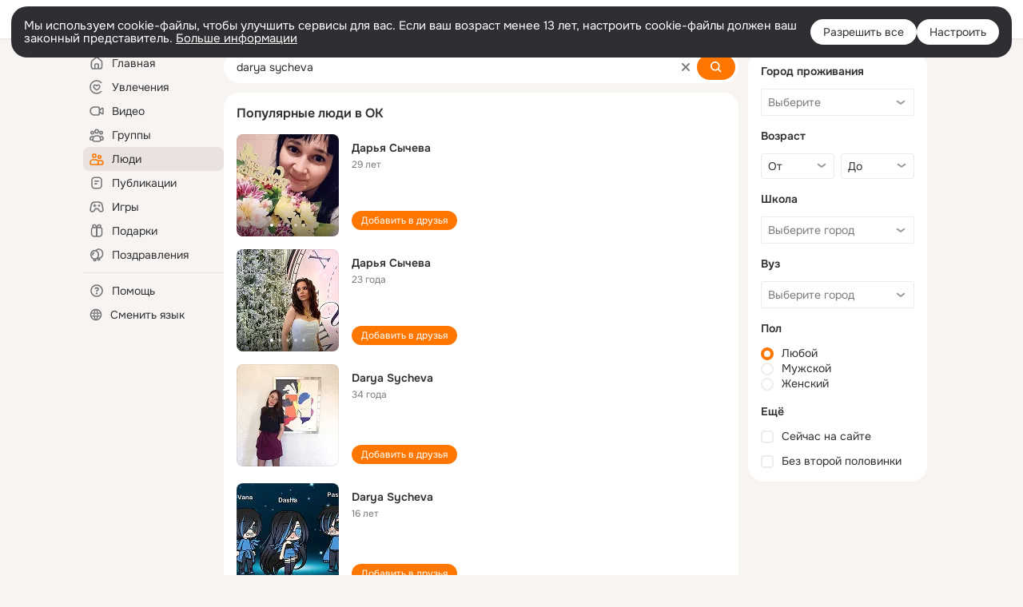

--- FILE ---
content_type: text/html;charset=UTF-8
request_url: https://ok.ru/search/profiles/darya-sycheva
body_size: 58113
content:
<!DOCTYPE html>
<html class="user webkit mac-chrome nottouch small-toolbar mail-ext-toolbar-disabled __ui-theme_colors-update __ui-theme_enabled __ui-theme_light __is-layout-v5 __optimize-mobile-inp" prefix="og: http://ogp.me/ns# video: http://ogp.me/ns/video# ya: http://webmaster.yandex.ru/vocabularies/" lang="ru" data-initial-state-id="anonymSearchResult" data-use-hook-activator="1" data-stat-id="e3de2417-9187-4390-9faa-5256f9354d16" data-client-state="ms:0;dcss:0;mpv2:1;dz:0" data-network-errors=""><head><!-- META START --><meta http-equiv="Content-Type" content="text/html; charset=UTF-8"></meta><meta http-equiv="X-UA-Compatible" content="IE=edge"></meta><title>darya sycheva: нашли людей с именем darya sycheva. Социальная сеть Одноклассники - будьте на связи! | OK.RU</title><meta http-equiv="Cache-Control" content="no-cache"></meta><meta http-equiv="Pragma" content="no-cache"></meta><meta http-equiv="Expires" content="Mon, 26 Jul 1997 05:00:00 GMT"></meta><meta name="referrer" content="origin"></meta><meta name="referrer" content="no-referrer-when-downgrade"></meta><meta name="viewport" content="width=1024"></meta><meta name="skype_toolbar" content="skype_toolbar_parser_compatible"></meta><meta name="title" content="darya sycheva: нашли людей с именем darya sycheva. Социальная сеть Одноклассники - будьте на связи! | OK.RU"></meta><meta name="description" content="darya sycheva - на OK.RU найдены люди с именем darya sycheva. Социальная сеть Одноклассники - будьте на связи!"></meta><link rel="canonical" href="https://ok.ru/search/profiles/darya-sycheva"></link><link type="application/atom+xml" rel="alternate" href="https://ok.ru/atom-feed/hobby"></link><link type="application/atom+xml" rel="alternate" href="https://ok.ru/atom-feed/collection"></link><link media="only screen and (max-width: 768px)" rel="alternate" href="https://m.ok.ru/search/profiles/darya-sycheva"></link><link rel="image_src" href="//st-ok.cdn-vk.ru/res/i/ok_logo-r.png"></link><meta property="og:title" content="darya sycheva: нашли людей с именем darya sycheva. Социальная сеть Одноклассники - будьте на связи! | OK.RU"></meta><meta property="og:description" content="darya sycheva - на OK.RU найдены люди с именем darya sycheva. Социальная сеть Одноклассники - будьте на связи!"></meta><meta property="og:url" content="https://ok.ru/search/profiles/darya-sycheva"></meta><meta property="og:image" content="https://st-ok.cdn-vk.ru/res/i/ok_logo-r.png"></meta><meta property="og:image:url" content="http://st-ok.cdn-vk.ru/res/i/ok_logo-r.png"></meta><meta property="og:image:secure_url" content="https://st-ok.cdn-vk.ru/res/i/ok_logo-r.png"></meta><meta property="og:image:width" content="200"></meta><meta property="og:image:height" content="200"></meta><script type="application/ld+json">{"@context":"https://schema.org","@type":"BreadcrumbList","itemListElement":[{"item":{"@id":"https://ok.ru","name":"Главная"},"position":1,"@type":"ListItem"},{"item":{"@id":"https://ok.ru/search/profiles","name":"Пользователи"},"position":2,"@type":"ListItem"},{"item":{"@id":"https://ok.ru/search/profiles/darya-sycheva","name":"Люди с именем darya sycheva"},"position":3,"@type":"ListItem"}]}</script><!-- META END --><script>try { top.location.toString(); if (top != self) { throw new Error(''); } } catch (e) { top.location = location; }</script><script>if(navigator.sendBeacon){ var data = "a=" +JSON.stringify({ startupData: { headBeacon:1 } }) + "&statId=e3de2417-9187-4390-9faa-5256f9354d16"; var headers = { type: 'application/x-www-form-urlencoded' }; var blob = new Blob([data], headers); navigator.sendBeacon('/gwtlog', blob); }</script><script>var swPath = "/app.js";</script><script>if ('serviceWorker' in navigator) { window.addEventListener('load', function(){ navigator.serviceWorker.register(swPath); }); }</script><script>(function(w,d,s,l,i){w[l]=w[l]||[];w[l].push({'gtm.start': new Date().getTime(),event:'gtm.js'});var f=d.getElementsByTagName(s)[0], j=d.createElement(s),dl=l!='dataLayer'?'&l='+l:'';j.async=true;j.src= 'https://www.googletagmanager.com/gtm.js?id='+i+dl;f.parentNode.insertBefore(j,f); })(window,document,'script','dataLayer','GTM-WFHQQ63');</script><style type="text/css">.hookData { display: none; position: absolute; left: -9999px; }</style><script type="text/javascript">var OK = OK || {}; OK.startupData = OK.startupData || {}; OK.startupData['okHeadStart'] = window.performance.now();</script><link href="//st-ok.cdn-vk.ru/res/css/ncore_dqczfhlr.css" type="text/css" rel="stylesheet" id="lightCoreCss"><link href="//st-ok.cdn-vk.ru/res/css/colors_gzct653y.css" type="text/css" rel="stylesheet"><link href="//st-ok.cdn-vk.ru/res/css/colors.dark_byb9hya0.css" type="text/css" rel="stylesheet"><link href="//st-ok.cdn-vk.ru/res/css/nmain_full_gsbx0k4e.css" type="text/css" rel="stylesheet" id="lightMainCss"><link href="//st-ok.cdn-vk.ru/res/css/nb_brma06lf.css" type="text/css" rel="stylesheet" id="nbCss"><link href="//st-ok.cdn-vk.ru/res/css/nmain_postponed_b33ueg14.css" type="text/css" rel="stylesheet"><link href="//st-ok.cdn-vk.ru/res/css/ncore_postponed_hmjq8l4u.css" type="text/css" rel="stylesheet">
<link href="//i.okcdn.ru" rel="preconnect" crossorigin>
<link href="//dp.okcdn.ru" rel="preconnect" crossorigin>
<link href="//pimg.okcdn.ru" rel="preconnect" crossorigin>
<link href="//st.okcdn.ru" rel="preconnect" crossorigin>
<link href="//i.mycdn.me" rel="preconnect" crossorigin>
<link href="//dp.mycdn.me" rel="preconnect" crossorigin>
<link href="//pimg.mycdn.me" rel="preconnect" crossorigin>
<link href="//st.mycdn.me" rel="preconnect" crossorigin><link href="//st-ok.cdn-vk.ru/res/css/layout_eq1qftsk.css" type="text/css" rel="stylesheet"><link id="css-hacks" type="text/css" href="https://st.okcdn.ru/static/css-hacks/1-0-290/overrides-d7mth5go.css" rel="stylesheet" /><link sizes="16x16" rel="shortcut icon" id="favicon" href="/favicon.ico" type="image/x-icon"></link><link rel="icon" href="/favicon.svg" type="image/svg+xml"></link><link sizes="16x16" rel="icon" href="/res/i/logo_ok_16-r23.png" type="image/png"></link><link sizes="32x32" rel="icon" href="/res/i/logo_ok_32-r23.png" type="image/png"></link><link sizes="42x42" rel="icon" href="/res/i/logo_ok_42-r23.png" type="image/png"></link><link rel="apple-touch-icon" href="/res/i/apple-touch-icon_180-r.png"></link><script type="text/javascript">OK.startupData['odklCssGo'] = window.performance.now() - OK.startupData['okHeadStart'];</script><script src="/res/js/cdnFailover_4CP7LGRS.js"></script><script>OK.initCdnFailover({"mainCdn":"https://st-ok.cdn-vk.ru/","fallbackCdn":"//st.okcdn.ru/","responseThreshold":5,"cookieName":"fbCdn","cookieVersion":1,"maxCookieAge":"86400","autoRefresh":true,"logType":["DETECT","SWITCH_TO_FALLBACK"],"ignorePaths":[]}, 'e3de2417-9187-4390-9faa-5256f9354d16');</script><script type="text/javascript">var pageCtx={0:0,regJsSrc:"res/js/scriptReg_n9opvjtd.js",giftsJsSrc:"res/js/scriptGifts_lq4o6kpi.js",textareaJsSrc:"res/js/textarea_coic2mq7.js",photoUploaderJsSrc:"res/js/photoUploader_ncxx4nwz.js",abstractHooksSrc:"res/js/abstractHooks_dnvxknvg.js",bottomJsSrc:"res/js/scriptBottom_h4t6y3sm.js",promoAppJsSrc:"res/js/scriptPromoApp_bigrfbkd.js",appEditJsSrc:"res/js/scriptAppEditForm_hplvycpm.js",cdnNodeSrc:"static/cdn/cdn.js?timestamp=1768659026289",gwtHash:"e9319a77T1768390814563",isAnonym:true,path:"/search/profiles/darya-sycheva",state:"st.cmd=anonymSearchResult&amp;st.mode=Users&amp;st.query=darya+sycheva",staticResourceUrl:"//st-ok.cdn-vk.ru/",youlaApps:"youla,youla_test,sport2018,youla_stage,pandao,masters,get-ok-back-in-games"};</script>
<script src="//st-ok.cdn-vk.ru/res/js/require-2.1.11_kyyqpj4q.js"></script><script src="//st-ok.cdn-vk.ru/res/js/tracerPlaceholder_chnrkzcc.js"></script><script crossorigin="" onload="this.setAttribute('data-loaded', 'true')" src="//st-ok.cdn-vk.ru/res/js/polyfillsModern_e3tho29n.js" id="polyfills-modern-script" type="module"></script><script nomodule="" onload="this.setAttribute('data-loaded', 'true')" src="//st-ok.cdn-vk.ru/res/js/polyfills_o1rpjju0.js" id="polyfills-script"></script><script src="//st-ok.cdn-vk.ru/res/js/classic_huf3w47m.js"></script><script>(function(m,e,t,r,i,k,a) { m[i]=m[i] || function() { (m[i].a = m[i].a || []).push(arguments); }; m[i].l = 1 * new Date(); k = e.createElement(t), a = e.getElementsByTagName(t)[0], k.async = 1, k.id = "metrica-script"; k.src = r, a.parentNode.insertBefore(k,a); })(window, document, "script", "https://mc.yandex.ru/metrika/tag.js", "ym"); window.ymCounterId = 87663567; ym("87663567", "init", { clickmap: true, trackLinks: true, accurateTrackBounce: true });</script><noscript><div><img src="https://mc.yandex.ru/watch/87663567" alt="" style="position:absolute; left:-9999px;"></div></noscript><script>(function (d, w, id) { if (d.getElementById(id)) return; var ts = d.createElement("script"); ts.type = "text/javascript"; ts.async = true; ts.id = id; ts.src = "https://top-fwz1.mail.ru/js/code.js"; var f = function () { var s = d.getElementsByTagName("script")[0]; s.parentNode.insertBefore(ts, s); }; if (w.opera == "[object Opera]") { d.addEventListener("DOMContentLoaded", f, false); } else { f(); } })(document, window, "tmr-code"); window._tmrCounterId = 87663567; var _tmr = window._tmr || (window._tmr = []);</script><noscript><div><img src="https://top-fwz1.mail.ru/counter?id=87663567;js=na" alt="Top.Mail.Ru" style="position:absolute;left:-9999px;"></div></noscript><link fetchpriority="AUTO" rel="stylesheet" href="//st-ok.cdn-vk.ru/res/react/components_cb329a77.css" type="text/css"></link><link fetchpriority="AUTO" rel="stylesheet" href="//st-ok.cdn-vk.ru/res/react/layers_layer-arrow-button_6f20a833.css" type="text/css"></link><link fetchpriority="AUTO" rel="stylesheet" href="//st-ok.cdn-vk.ru/res/react/layers_layer-close-button_bcd28378.css" type="text/css"></link><link fetchpriority="AUTO" rel="stylesheet" href="//st-ok.cdn-vk.ru/res/react/search_toolbar-search_885abbab.css" type="text/css"></link><link fetchpriority="AUTO" rel="stylesheet" href="//st-ok.cdn-vk.ru/res/react/anonym-main-menu_d483b141.css" type="text/css"></link><link fetchpriority="AUTO" rel="stylesheet" href="//st-ok.cdn-vk.ru/res/react/search_anonym-users-search_56a8a3d9.css" type="text/css"></link><link fetchpriority="AUTO" rel="stylesheet" href="//st-ok.cdn-vk.ru/res/react/layers_layer-loader_7b30f27c.css" type="text/css"></link><link fetchpriority="AUTO" rel="stylesheet" href="//st-ok.cdn-vk.ru/res/react/auth-login_auth-login-popup_78535c44.css" type="text/css"></link><link fetchpriority="AUTO" as="script" rel="preload" href="//st-ok.cdn-vk.ru/res/js/dateTimeUtils_h6d11sjo.js"></link><link fetchpriority="AUTO" as="script" rel="preload" href="//st-ok.cdn-vk.ru/res/js/pts_n020lgvf.js"></link><link fetchpriority="AUTO" as="script" rel="preload" href="//st-ok.cdn-vk.ru/res/js/AjaxNavigationLog_oxmn9133.js"></link><link fetchpriority="AUTO" as="script" rel="preload" href="//st-ok.cdn-vk.ru/res/js/HookActivator_f36d65yb.js"></link><link fetchpriority="AUTO" as="script" rel="preload" href="//st-ok.cdn-vk.ru/res/js/NewsFetchCoordinator_k5efdfyr.js"></link><link fetchpriority="AUTO" as="script" rel="preload" href="//st-ok.cdn-vk.ru/res/js/PackageRegistry_klpu9ibn.js"></link><link fetchpriority="AUTO" as="script" rel="preload" href="//st-ok.cdn-vk.ru/res/js/stringUtils_o0ehtgie.js"></link><link fetchpriority="AUTO" as="script" rel="preload" href="//st-ok.cdn-vk.ru/res/js/storage_mfz9olal.js"></link><link fetchpriority="AUTO" as="script" rel="preload" href="//st-ok.cdn-vk.ru/res/js/GwtConfig_i86bns5w.js"></link><link fetchpriority="AUTO" as="script" rel="preload" href="//st-ok.cdn-vk.ru/res/js/vanilla_i4ia9ln0.js"></link><link fetchpriority="AUTO" as="script" rel="preload" href="//st-ok.cdn-vk.ru/res/js/screens_hv6rcwzj.js"></link><link fetchpriority="AUTO" as="script" rel="preload" href="//st-ok.cdn-vk.ru/res/js/StatLogger_muj86wqu.js"></link><link fetchpriority="AUTO" as="script" rel="preload" href="//st-ok.cdn-vk.ru/res/js/cookie_n3q7bswl.js"></link><link fetchpriority="AUTO" as="script" rel="preload" href="//st-ok.cdn-vk.ru/res/js/GwtExperimentsCfg_g93c6dn5.js"></link><link fetchpriority="AUTO" as="script" rel="preload" href="//st-ok.cdn-vk.ru/res/js/environment_n9tcq4ka.js"></link><script type="text/javascript">window.inline_resources = {};
window.inline_resources.pms={};
window.inline_resources.pms['tracerConfiguration']={"data":"{\"diffHtmlMaxShowedLengthPart\":300,\"isOutputReactDiffHtmlToConsoleEnabled\":false,\"diffHtmlViewedPart\":0.3,\"logHTMLErrorsComponentList\":[\"image-layer\",\"auth-login-banner\",\"fixed-promo-banner\",\"video-upload-block\",\"video-search-result\",\"video-navigation-block\",\"video-search-input\",\"recommendations-block\",\"groups-join-component\",\"group-author\",\"portal-search\",\"anonym-content-search\",\"toolbar-search\",\"anonym-main-menu\",\"anonym-user-head\",\"anonym-user-root\",\"alternative-content-block\",\"ads-manager-table\",\"posting-form-dropdown\",\"layer-close-button\",\"photo-settings\",\"layer-arrow-button\",\"hybrid-feed-filter\",\"today-page\"]}","$Hash$":"1271023923"};
window.inline_resources.pms['accessibilityConfiguration']={"data":"{\"isElementsSemanticOrderEnabled\":true,\"isTextInLabelForSearchInputsEnabled\":true,\"isRoleOnIconEnabled\":true,\"isInvisibleHeadingEnabled\":true,\"isRoleOnButtonEnabled\":true,\"areAccessibleTabMenusEnabled\":true,\"isA11yHeadingEnabled\":true,\"areSemanticTagsWithRolesEnabled\":true,\"areAccessibleDropDownMenusEnabled\":true,\"areAccessibleModalsEnabled\":true,\"isAriaLabelOnInteractiveElementsEnabled\":true,\"isAccessibleToolbarEnabled\":true}","$Hash$":"146039979"};
window.inline_resources.pms['layoutConfiguration']={"data":"{\"iconsInRightColumnDisabled\":true,\"isRedesignCommonComponent\":true,\"isRedesignLoader\":true}","$Hash$":"1129174152"};
window.inline_resources.pms['loginPopupConfig']={"data":"{\"isEnabled\":true,\"getPopupTextByAction\":{\"User_Add\":\"intent-user-add\",\"Video_Comments\":\"intent-video-comments\",\"Group_Likes\":\"intent-group-likes\",\"Reaction\":\"intent-reaction\",\"User_Write\":\"intent-user-write\",\"User_Subscribe\":\"intent-user-subscribe\",\"Discovery_LoadMore\":\"intent-discovery-load-more\",\"Hobby_AddPost\":\"intent-hobby-add-post\",\"Group_Report\":\"intent-group-report\",\"Group_Links\":\"intent-group-links\",\"Group_Comment\":\"intent-group-comment\",\"Hobby_Subscribe\":\"intent-hobby-subscribe\",\"Group_Reshares_Count\":\"intent-group-reshares-count\",\"Group_Like\":\"intent-group-like\",\"ContentSearch_Survey\":\"intent-content-search-survey\",\"Video_Likes\":\"intent-video-likes\",\"User_Report\":\"intent-user-report\",\"User_SendMoney\":\"intent-user-send-money\",\"Gifts_Choose\":\"intent-gifts-choose\",\"Gifts_Send\":\"intent-gifts-send\",\"Hobby_Bookmark\":\"intent-hobby-bookmark\",\"Hobby_AddQAPost\":\"intent-hobby-add-qa-post\",\"User_SeeMusic\":\"intent-user-see-music\",\"Video_Comment\":\"intent-video-comment\",\"User_Friends\":\"intent-user-friends\",\"Discussion_Like\":\"intent-discussion-like\",\"User_SeeGroups\":\"intent-user-see-groups\",\"Video_Report\":\"intent-video-report\",\"User_SendGift\":\"intent-user-send-gift\",\"Video_Reshares\":\"intent-video-reshares\",\"Hobby_Share\":\"intent-hobby-share\",\"Group_Reshare\":\"intent-group-reshare\",\"Default\":\"intent-common\",\"User_Videos\":\"intent-user-videos\",\"User_Gifts\":\"intent-user-gifts\",\"User_Apps\":\"intent-user-apps\",\"User_Subscribers\":\"intent-user-subscribers\",\"Video_Upload\":\"intent-video-upload\",\"User_Feed\":\"intent-user-feed\",\"User_EnterGroup\":\"intent-user-enter-group\",\"User_Subscriptions\":\"intent-user-subscriptions\",\"ContentSearch_PlayMusic\":\"intent-content-search-play-music\",\"Video_Save\":\"intent-video-save\",\"Video_StartOnline\":\"intent-video-start-online\",\"Hobby_Like\":\"intent-hobby-like\",\"User_Comment\":\"intent-user-comment\",\"User_Statuses\":\"intent-user-statuses\",\"User_PlayMusic\":\"intent-user-play-music\",\"Hobby_Complain\":\"intent-hobby-complain\",\"User_Profile\":\"intent-user-profile\",\"Group_Enter\":\"intent-group-enter\",\"Music_Comment\":\"intent-music-comment\",\"Games_Play\":\"intent-game-play\",\"Video_More\":\"intent-video-more\",\"User_Photos\":\"intent-user-photos\",\"User_Adverts\":\"intent_user_adverts\",\"Music_Play\":\"intent-music-play\"},\"getAuthLocationPrefixByStateIdMap\":{\"anonymGroup\":\"anonym.sign_in\",\"anonymFriendMusic\":\"anonym.sign_in\",\"anonymVideo\":\"anonym.sign_in\",\"anonymFriendAltGroup\":\"anonym.sign_in\",\"anonymGroupVideoAll\":\"anonym.sign_in\",\"anonymHobby\":\"anonym.sign_in\",\"anonymHobbyQuestions\":\"anonym.sign_in\",\"anonymContentSearch\":\"anonym.sign_in\",\"anonymUserFriendVideo\":\"anonym.sign_in\",\"anonymHobbyOriginalTutorials\":\"anonym.sign_in\",\"anonymHobbyArticles\":\"anonym.sign_in\",\"anonymMusicCollection\":\"anonym.sign_in\",\"anonymAppsShowcaseHD\":\"anonym.sign_in\",\"anonymGroupForum\":\"anonym.sign_in\",\"anonymFriendMain\":\"anonym.sign_in\",\"anonymFriendStatuses\":\"anonym.sign_in\",\"anonymFriendPhotos\":\"anonym.sign_in\",\"anonymHobbyEvents\":\"anonym.sign_in\",\"anonymFriendFriend\":\"anonym.sign_in\",\"anonymGroupAlbums\":\"anonym.sign_in\",\"anonymGroupCatalog\":\"anonym.sign_in\",\"anonymMusicArtist\":\"anonym.sign_in\",\"anonymMain\":\"home\",\"anonymMusicAlbum\":\"anonym.sign_in\",\"anonymHobbySearch\":\"anonym.sign_in\",\"anonymFriendProfile\":\"anonym.sign_in\",\"anonymHobbyMainPopular\":\"anonym.sign_in\",\"anonymSearchResult\":\"anonym.sign_in\",\"anonymGiftsCatalog\":\"anonym.sign_in\",\"discoveryAnonim\":\"anonym.sign_in\",\"anonymMusicTrack\":\"anonym.sign_in\",\"anonymGroupMembers\":\"anonym.sign_in\",\"anonymHobbyTutorials\":\"anonym.sign_in\",\"anonymFriendRestricted\":\"anonym.sign_in\",\"anonymFriendSubscribers\":\"anonym.sign_in\",\"anonymGroupPhotos\":\"anonym.sign_in\",\"anonymFriendSubscriptions\":\"anonym.sign_in\",\"anonymFriendAdverts\":\"anonym.sign_in\",\"anonymAppMain\":\"anonym.sign_in\"},\"getAuthLocationPostfixByFormContentTypeMap\":{\"LOGIN_FORM_GIFTS\":\"login_form.gifts\",\"CHOOSE_USER_VKC_REVOKE_NUMBER_DIALOG\":\"choose_user_vkc.revoke_number_dialog\",\"LOGIN_FORM_GROUP\":\"login_form.group\",\"LOGIN_FORM_OFFER_RESTORE_DIALOG\":\"login_form.offer_restore_dialog\",\"LOGIN_FORM_BUSINESSMANAGER\":\"login_form.businessmanager\",\"USER_LIST_REMOVE_DIALOG\":\"user_list.remove_dialog\",\"LOGIN_FORM_GAMES\":\"login_form.games\",\"LOGIN_FORM_FRIEND\":\"login_form.friend\",\"LOGIN_FORM_MUSIC\":\"login_form.music\",\"LOGIN_FORM_HELPFAQ\":\"login_form.helpfaq\",\"CALL_TO_ACTION\":\"cta\",\"CLIENT_LOGIN_FORM_REACT\":\"client_login_form_react\",\"LOGIN_FORM_HOBBY\":\"login_form.hobby\",\"LOGIN_FORM_USERS_SEARCH\":\"login_form.users_search\",\"LOGIN_FORM_VIDEO\":\"login_form.video\",\"LOGIN_FORM_APPS\":\"login_form.apps\",\"OFFER_BIND_PROFILE\":\"offer_bind_profile\",\"QR_CODE\":\"qr_code\",\"LOGIN_FORM\":\"login_form\",\"LOGIN_FORM_CONTENT_SEARCH\":\"login_form.content_search\",\"LOGIN_FORM_VIDEOCALLS\":\"login_form.videocalls\",\"USER_LIST\":\"user_list\",\"CHOOSE_USER_VKC\":\"choose_user_vkc\",\"SOC_LOGIN_FORM\":\"soc_login_form\",\"CLIENT_LOGIN_FORM\":\"client_login_form\"},\"isSocialButtonTooltipEnabled\":false,\"isBlockFormSubmitUntilLoaded\":false,\"isScriptForHandleEventsBeforeReact\":true,\"isShowAsSecondLineInSocialWidget\":true,\"isLoginFormContrastRedesign\":false,\"isQrCodeLoginEnabled\":true,\"getQrCodeRequestInterval\":1000,\"checkTimeout\":\"3000000\",\"isSequentialLoginEnabled\":false,\"wrongPasswordLimit\":3,\"getSupportLinkVkConnect\":\"/dk?cmd=PopLayer\\u0026st.layer.cmd=PopLayerHelpFeedback\\u0026st.layer.dCategory=on\\u0026st.layer.dProblem=on\\u0026st.layer.hCategory=off\\u0026st.layer.categorynew=LOGIN\\u0026st.layer.recrtype=password\\u0026st.layer.anonymForm=on\\u0026st.layer.categoryValue=UNKNOWN\\u0026st.layer.subcategory=VKCONNECT\\u0026st.layer.origin=CONFLICT_VKCONNECT\\u0026st.layer.dSubject=on\\u0026st.layer.hSubject=off\",\"useFormForProfile\":true,\"useFormForProfileAjax\":false,\"clickRepeatsEnabled\":true,\"isVkidLogopassEnabled\":true,\"isVkidHeadsEnabled\":true,\"isVkIdRegistrationEnabled\":false,\"getSupportLink\":\"/dk?cmd=PopLayer\\u0026st.layer.cmd=PopLayerHelpFeedback\\u0026st.layer.categorynew=UNKNOWN\\u0026st.layer.subcategory=UNKNOWN\\u0026st.layer.origin=LOGIN\",\"vkidAppId\":\"7525058\",\"logSavedUsersCount\":true,\"isAuthPopupRedesign2023\":true}","$Hash$":"-1073784493"};
window.inline_resources.pms['testId']={"data":"{\"enabled\":true}","$Hash$":"1694064573"};
window.inline_resources.pms['searchConfiguration']={"data":"{\"anonymGlobalSearchRedesignEnabled\":true,\"portalSearchDebounceTimeForSearchSuggestions\":100,\"portalSearchSuggestionsEmptyQueryRequestEnabled\":false,\"tabsUnderTheInputBlockEnabled\":true,\"reactAbortIrrelevantRequests\":true,\"voiceAssistantMainSearchEnabled\":false,\"anonymUserSearchRedesignV2Enabled\":true,\"anonymContentSearchRedesignEnabled\":true,\"contentFilterLengthBlockEnabled\":true,\"toolbarQueryHistoryCapacity\":5,\"newSearchReplaceSpaceEnabled\":false,\"toolbarSearchIconLeftEnabled\":false,\"portalSearchSuggestionsEnabled\":true,\"portalSearchQueryHistoryCapacity\":5,\"portalSearchResultsPrefetchDebounce\":500,\"portalSearchResultsPrefetch\":false,\"portalSearchShowSchoolGraduationYear\":true,\"globalSearchRedesignEnabled\":true,\"suggestSimilarGroupsOnJoin\":true,\"verticalRelated\":false,\"inputBlockLargeEnabled\":true,\"timeToDetectLongRequest\":250,\"portalSearchSmEnabled\":true,\"voiceAssistantEnabled\":false,\"filterScrollingDisabled\":true,\"forceHideCountrySelect\":true,\"otherContentIndexes\":[0,2,4,6],\"videoRedesignTabEnabled\":true,\"shortlinksRedirectEnabled\":false,\"retainToolbarInputOnSubmit\":false,\"portalSearchDebounceTime\":700,\"rateEnabled\":false,\"rateGradesCounter\":3,\"hiddenH1Enabled\":true,\"wideCloudsEnabled\":true,\"anonymContentOftenSearchConfig\":{\"renderCount\":20,\"listExpires\":\"86400000\",\"clouds\":[{\"id\":\"1\",\"text\":\"Рецепты\"},{\"id\":\"2\",\"text\":\"Вкусный салат\"},{\"id\":\"3\",\"text\":\"Вкусные оладьи\"},{\"id\":\"4\",\"text\":\"Томаты в собственном соку\"},{\"id\":\"5\",\"text\":\"Шарлотка\"},{\"id\":\"6\",\"text\":\"Рецепты солений\"},{\"id\":\"7\",\"text\":\"Как солят грузди\"},{\"id\":\"8\",\"text\":\"Новости\"},{\"id\":\"9\",\"text\":\"Юмор\"},{\"id\":\"10\",\"text\":\"Заметки\"},{\"id\":\"11\",\"text\":\"Подарки\"},{\"id\":\"12\",\"text\":\"Подслушано\"},{\"id\":\"13\",\"text\":\"Лайфхаки\"},{\"id\":\"14\",\"text\":\"Гороскоп\"},{\"id\":\"15\",\"text\":\"Музыка\"},{\"id\":\"16\",\"text\":\"Опросы\"},{\"id\":\"17\",\"text\":\"Заготовки\"},{\"id\":\"18\",\"text\":\"Стихи\"},{\"id\":\"19\",\"text\":\"С днем рождения\"},{\"id\":\"20\",\"text\":\"Боевик\"},{\"id\":\"21\",\"text\":\"Осень\"},{\"id\":\"22\",\"text\":\"Цветы\"},{\"id\":\"23\",\"text\":\"Цитаты\"},{\"id\":\"24\",\"text\":\"Рецепты на скорую руку\"},{\"id\":\"25\",\"text\":\"Пирожки с капустой\"},{\"id\":\"26\",\"text\":\"Пирожки с картошкой\"},{\"id\":\"27\",\"text\":\"Маникюр\"},{\"id\":\"28\",\"text\":\"Хиты\"},{\"id\":\"29\",\"text\":\"Продам\"},{\"id\":\"30\",\"text\":\"Закуски\"},{\"id\":\"31\",\"text\":\"Полезная еда\"},{\"id\":\"32\",\"text\":\"Вредители\"},{\"id\":\"33\",\"text\":\"Огород\"},{\"id\":\"34\",\"text\":\"Жареная картошка\"},{\"id\":\"35\",\"text\":\"Селедочка\"},{\"id\":\"36\",\"text\":\"Вязание спицами\"},{\"id\":\"37\",\"text\":\"Вышивка крестиком\"},{\"id\":\"38\",\"text\":\"Смешные картинки\"},{\"id\":\"39\",\"text\":\"Кошки\"},{\"id\":\"40\",\"text\":\"Приколы с животными\"},{\"id\":\"41\",\"text\":\"Собаки\"},{\"id\":\"42\",\"text\":\"Попугаи\"},{\"id\":\"43\",\"text\":\"Как приготовить борщ\"},{\"id\":\"44\",\"text\":\"Что приготовить на завтрак\"},{\"id\":\"45\",\"text\":\"Снасти на карася\"},{\"id\":\"46\",\"text\":\"Рыбалка\"},{\"id\":\"47\",\"text\":\"Видео про рыбалку\"},{\"id\":\"48\",\"text\":\"Видео про охоту\"},{\"id\":\"49\",\"text\":\"Смешные видео\"},{\"id\":\"50\",\"text\":\"Москва\"},{\"id\":\"51\",\"text\":\"Санкт-петербург\"},{\"id\":\"52\",\"text\":\"Куда поехать отдыхать\"},{\"id\":\"53\",\"text\":\"Отдых в сочи\"},{\"id\":\"54\",\"text\":\"Полезные советы\"},{\"id\":\"55\",\"text\":\"Рецепты вкусного плова\"},{\"id\":\"56\",\"text\":\"Борщ с мясом\"},{\"id\":\"57\",\"text\":\"Лада\"},{\"id\":\"58\",\"text\":\"Автомобили\"},{\"id\":\"59\",\"text\":\"Открытки\"},{\"id\":\"60\",\"text\":\"Лечебные рецепты\"},{\"id\":\"61\",\"text\":\"Песни\"},{\"id\":\"62\",\"text\":\"Картошка\"},{\"id\":\"63\",\"text\":\"Грузоперевозки\"},{\"id\":\"64\",\"text\":\"Футбол\"},{\"id\":\"65\",\"text\":\"Хоккей\"},{\"id\":\"66\",\"text\":\"Выпечка\"},{\"id\":\"67\",\"text\":\"Как испечь торт\"},{\"id\":\"68\",\"text\":\"Пирог с яблоками\"},{\"id\":\"69\",\"text\":\"Маринованные огурчики\"},{\"id\":\"70\",\"text\":\"Исторические фотографии\"},{\"id\":\"71\",\"text\":\"Интересные факты\"},{\"id\":\"72\",\"text\":\"Архивные фото\"},{\"id\":\"73\",\"text\":\"Ресницы\"},{\"id\":\"74\",\"text\":\"Торт\"},{\"id\":\"75\",\"text\":\"Мир животных\"},{\"id\":\"76\",\"text\":\"Котята\"},{\"id\":\"77\",\"text\":\"Как сшить костюм\"},{\"id\":\"78\",\"text\":\"Косметика\"},{\"id\":\"79\",\"text\":\"Гифки\"},{\"id\":\"80\",\"text\":\"Смешные гифки\"},{\"id\":\"81\",\"text\":\"Ремонт\"},{\"id\":\"82\",\"text\":\"Советы по ремонту\"},{\"id\":\"83\",\"text\":\"Спорт\"},{\"id\":\"84\",\"text\":\"Грибы\"},{\"id\":\"85\",\"text\":\"Как солить грибы\"},{\"id\":\"86\",\"text\":\"Как солить рыбу\"},{\"id\":\"87\",\"text\":\"Вкусные рецепты\"},{\"id\":\"88\",\"text\":\"Отдых на море\"},{\"id\":\"89\",\"text\":\"Топ сериалов\"},{\"id\":\"90\",\"text\":\"Топ фильмов\"},{\"id\":\"91\",\"text\":\"Лучшие сериалы\"},{\"id\":\"92\",\"text\":\"Лучшие фильмы\"},{\"id\":\"93\",\"text\":\"Турецкие сериалы\"},{\"id\":\"94\",\"text\":\"Нейросети\"},{\"id\":\"95\",\"text\":\"Снасти\"},{\"id\":\"96\",\"text\":\"Спиннинги\"},{\"id\":\"97\",\"text\":\"Здоровье\"},{\"id\":\"98\",\"text\":\"Кулинария\"},{\"id\":\"99\",\"text\":\"Полезное питание\"},{\"id\":\"100\",\"text\":\"Рукоделие\"},{\"id\":\"101\",\"text\":\"Пословицы\"},{\"id\":\"102\",\"text\":\"Советы по готовке\"},{\"id\":\"103\",\"text\":\"Что приготовить на ужин\"},{\"id\":\"104\",\"text\":\"Оливье\"},{\"id\":\"105\",\"text\":\"Винегрет\"},{\"id\":\"106\",\"text\":\"Рассказы\"}]},\"shortlinksEnabled\":false,\"portalTabsOrder\":[\"Users\",\"Content\",\"Groups\",\"Music\",\"Movie\",\"Clips\",\"Games\"],\"searchCategoriesSuggests\":[{\"listType\":\"LABEL\",\"href\":\"/hobby\",\"mode\":\"Hobby\",\"icon\":\"18/ico_hobbies_18\"},{\"listType\":\"LABEL\",\"href\":\"/search/profiles\",\"mode\":\"Users\",\"icon\":\"ico_users_16\"},{\"listType\":\"LABEL\",\"href\":\"/search/content\",\"mode\":\"Content\",\"icon\":\"ico_feed_16\"},{\"listType\":\"LABEL\",\"href\":\"/video\",\"mode\":\"Movie\",\"icon\":\"ico_videocam_16\"},{\"listType\":\"LABEL\",\"href\":\"/groups\",\"mode\":\"Groups\",\"icon\":\"ico_users_3_16\"}]}","$Hash$":"709997482"};
window.inline_resources.pts={};
window.inline_resources.pts['accessibility.ui']={"$Hash$":"3845554910464","spin.status":"Загрузка..."};
window.inline_resources.pts['settings']={"cancel":"Отмена","copy-to-clipboard-failed":"Ошибка копирования","youngerThan18":"Вам должно быть больше 18 лет","$Hash$":"3845610881536","cancelModal":"Отменить","chooseCommunity":"Пожалуйста, выберите [type] из списка","backToAllSettings":"Назад к списку всех настроек","save":"Сохранить","errors.end-year-not-equals-graduation-year":"Год окончания не равен году выпуска","errors.start-year-greater-than-graduation-year":"Год начала обучения больше, чем год выпуска","back":"Назад","errors.start-year-greater-than-end-year":"Год начала больше чем год окончания","dateAfterCurrent":"Дата рождения не может быть позже сегодняшней","firstlyChooseCity":"Сначала выберите город","cancel.alt":"Отменить","chooseCityFormList":"Пожалуйста, выберите город из списка"};
window.inline_resources.pts['subscribe-on-group']={"$Hash$":"3845792924160","unsubscribeGroupToast":"Вы отписались от группы","subscribeGroupToast":"Вы подписались на группу"};
window.inline_resources.pts['anonym-users-search']={"$Hash$":"3845579025408","not-found-title":"Ничего не найдено","gender":"Пол","ok-search":"Поиск по людям","university":"Вуз","chooseSchool":"Выберите школу","choose":"Выберите","filterAge":"Возраст","search":"Поиск","school":"Школа","locationNotFound":"Мы не нашли такого города или страны","onSite":"Сейчас на сайте","content-search":"Поиск по публикациям","heading.users.popular":"Популярные люди в ОК","heading.users":"Люди","genderAny":"Любой","subscribe":"Подписаться","fromAge":"От","tillAge":"До","filterOthers":"Ещё","chooseUniversity":"Выберите вуз","genderMale":"Мужской","single":"Без второй половинки","chooseCity":"Выберите город","reset":"Сбросить фильтры","location":"Город проживания","not-found-text":"К сожалению, мы ничего не смогли найти для вашего запроса.","add-to-friends":"Добавить в друзья","genderFemale":"Женский","age":"[years] [yearsPlural:год|года|лет]"};
window.inline_resources.pts['hobby.client']={"$Hash$":"3845587975168","badge.new":"НОВОЕ","badge.expert":"Эксперт"};
window.inline_resources.pts['search-filters']={"college":"Колледж","video-upload_last-week":"За последнюю неделю","birthday-month-title":"месяц","searchByBirth":"Искать по дате рождения","publications_short":"Короткие","name-app-filter":"Приложения","video-quality":"Высокое качество","name-game-filter":"Игры","publications_music":"Музыка","cityPlaceholder_not_decorate":"Введите название города","search-only-tags-group":"Искать только по тегам","music_header":"Категория","countryPlaceholder_not_decorate":"Выберите страну","age-to-title":"до","another_college":"Другой колледж","bthMonth.bthYear":"Родились в [month?0=январе|1=феврале|2=марте|3=апреле|4=мае|5=июне|6=июле|7=августе|8=сентябре|9=октябре|10=ноябре|11=декабре] [year] года","publications_header-length":"Тип публикаций","music_artist":"Исполнители","searchByAge":"Искать по возрасту","group_type_school":"Школы","st.school_grad_year":"Школа, год выпуска","birthday-day-title":"день","group_type_colleage":"Колледжи","colleage":"Колледж","publications_video":"Видео","placeholder_holiday":"Укажите название места отдыха","group_type_workplace":"Организации","search_placeholder":"Введите запрос","new.publications_photo":"С фотографиями","video_videocompilation":"Каналы","gender":"[caseId:|Мужчины|Женщины]","bthDay.bthMonth.bthYear":"Родились [day] [month?0=января|1=февраля|2=марта|3=апреля|4=мая|5=июня|6=июля|7=августа|8=сентября|9=октября|10=ноября|11=декабря] [year] года","bthYear":"Родились в [year] году","fromAge.tillAge":"от [fromAge] до [tillAge] [tillAgePlural:года|лет|лет]","fromAge.tillAge.eq":"[fromAge] [fromAgePlural:года|лет|лет]","holiday":"Место отдыха","search":"Найти","bthDay.bthMonth":"Родились [day] [month?0=января|1=февраля|2=марта|3=апреля|4=мая|5=июня|6=июля|7=августа|8=сентября|9=октября|10=ноября|11=декабря]","tab_type":"Тип","birthday-year-title":"год","another_workplace":"Другая организация","publications_photo":"Фото","onSite":"Сейчас на сайте","another_school":"Другая школа","livesearch_placeholder_not_decorate_2022":"Поиск","new.publications_all":"Содержание любое","group_type_groups":"Группы","placeholder_army":"Укажите название воинской части","video-upload_header":"Дата загрузки","placeholder_colleage":"Введите название колледжа","fromAge":"от [fromAge] [fromAgePlural:года|лет|лет]","music_album":"Альбомы","tab_type_users":"Люди","single":"Без второй половинки","refs":"Только по ID","music_track":"Песни","video_header":"Тип","search_labelText":"Искать на сайте","workplace":"Организация","$Hash$":"3845612546560","group_type_army":"Воинские части","group_type":"Тип","publications_header":"Вложение","gender-f":"Женский","livesearch_placeholder_not_decorate":"Введите имя или название","video-duration_header":"Длительность","doesntMatterLocationCountry":"Все города и страны","school":"Школа","another_location":"Другой город","official-group":"Официальная группа","tab_type_movie":"Эфиры","tab_type_groups":"Группы","genderType":"Пол","name-never-mind-filter":"Неважно","group_type_university":"Университеты","video-upload_day":"За сегодня","months":"[arg?0=января|1=февраля|2=марта|3=апреля|4=мая|5=июня|6=июля|7=августа|8=сентября|9=октября|10=ноября|11=декабря]","another_holiday":"Другое место отдыха","video-upload_all":"За все время","video_all":"Все","bthMonth":"Родились в [month?0=январе|1=феврале|2=марте|3=апреле|4=мае|5=июне|6=июле|7=августе|8=сентябре|9=октябре|10=ноябре|11=декабре]","placeholder_workplace":"Укажите название организации","tillAge":"до [tillAge] [tillAgePlural:года|лет|лет]","video-quality-hd":"HD качество","bthDay":"Родились [day]-го числа","year-graduated-title":"Год выпуска","army":"Воинская часть","video-duration_long":"Длинные","st.colleage_grad_year":"Колледж, год выпуска","video-upload_year":"За этот год","gender-m":"Мужской","another_university":"Другой вуз","video-duration_short":"Короткие","video_live":"Прямой эфир","birthday":"Дата рождения","st.university_grad_year":"ВУЗ, год выпуска","publications_long":"Длинные","video-upload_hour":"За последний час","university":"ВУЗ","another_colleage":"Другой колледж ","new.publications_quiz":"С опросами","button_reset_all":"Сбросить все","game_type":"Тип","age-from-title":"от","doesntMattergender":"Любой","content":"Тип публикации","new.publications_video":"С видео","publications_today":"Публикации за 24 часа","video-duration_all":"Неважно","new.publications_music":"С музыкой","bthDay.bthYear":"Родились [day]-го числа [year] года","placeholder_school":"Введите название школы","doesntMatter":"Неважно","placeholder_university":"Введите название ВУЗа","button_reset":"Сбросить","group_type_holiday":"Места отдыха","placeholder_college":"Введите название колледжа","video-upload_month":"За этот месяц","publications_quiz":"Опрос","another_army":"Другая воинская часть","clearQuery":"Очистить поле поиска","video-upload_last-month":"За последний месяц","publications_all":"Все","location":"Город","video-upload_week":"За эту неделю","opened-group":"Открытая группа","age":"Возраст","music_from":"из"};
window.inline_resources.pts['accessibility']={"user-config-email-phone-used":"Подтверждение профиля","heading.leftColumn.userPage":"Информация о профиле","heading.switchFeed":"Рекомендации","user-skills-settings":"Бизнес-профиль","link_to_feed":"Перейти к посту","test_item":"Тестовое слово","user-profile-settings-mrb":"Публичность","aria.label.button.shared_album_view":"Просмотрели","business-profile-merchant-registration-application":"Прием платежей в ОК","heading.additionalFeatures":"Дополнительные возможности","aria.label.button.pin":"Вас отметили","aria.label.button.close":"Закрыть","aria.label.photoCard.link":"Фото","aria.label.open.mediatopic.link":"Открыть топик","aria.label.open":"Открыть","heading.photos":"Ваши фото","heading.modal":"Модальное окно","video.nextBanner":"Следующий баннер","heading.myfriends":"Ваши друзья","aria.label.feed.image.open":"Открыть картинку","group-tags":"Ключевые слова","my-friends":"Мои друзья","middle_column_menu":"Меню в средней колонке","portal":"По порталу","heading.filter":"Фильтр","user-config-password-enter-phone":"Подтверждение профиля","heading.mainFeed":"Основная лента","aria.label.button.remove.story":"Удалить элемент истории","heading.breadcrumbs":"Навигационная цепочка","aria.label.open.photo.link":"Открыть фотографию","user-location-history":"История посещений","user-config-email-enter-code":"Подтверждение профиля","all-subscriptions":"Подписки пользователя [owner]","altCloseImage":"Закрыть","ui.spin.status":"Загрузка...","progressbar_photo":"Статус загрузки фото","aria.label.clear_field":"Очистить поле","user-config-password-enter-code":"Подтверждение профиля","biz-apps-all":"Все приложения ","heading.gifts":"Подарки","aria.label.component.reactions.like":"Поставить класс","go_to_profile":"Перейти в запомненный профиль","user-config-email-enter-email-code":"Подтверждение профиля","video.scrollTop":"К верху страницы","aria.label.button.comment_like":"Оценили комментарий","all-friends":"Друзья пользователя [owner]","aria.label.button.dailyphoto_view":"Просмотрели","remove_remembered_profile":"Удалить профиль из запомненных","user-config-password-phone-used":"Подтверждение профиля","aria.label.online.status.mobile":"Онлайн с телефона","aria.label.button.comment_like_on_behalf_of_group":"Оценили комментарий","aria.label.album.link":"Открыть альбом","user-config-password-revoke-phone":"Подтверждение профиля","movie_duration":"Продолжительность видео","aria.label.button.comment_group_mention":"Упомянули","aria.label.component.reactions.unlike":"Снять класс","heading.rightColumn":"Правая колонка","anonym_header_logo_link":"На страницу авторизации","aria.label.button.challenge_join":"Присоединились","attach":"Прикрепить","close":"Закрыть","user-photo":"Мои фото","aria.label.button.dailyphoto_vote":"Проголосовали","top_menu":"Верхнее меню","user-notifications-config":"Уведомления и оповещения","heading.aside":"Левая колонка","anonym_footer_menu":"Меню в подвале сайта со списком сервисов","user-config-oauth-mrb":"Сторонние приложения","user-groups":"Мои группы","photo-count":"Одно фото из [count]","heading.leftColumn":"Левая колонка","alt-photo":"Фото","main-feed":"Лента","progressbar_main":"Статус загрузки страницы","user-gifts-settings":"Подарки и платные функции","hide":"Скрыть блок","aria.label.movieCardRedesigned.link":"Смотреть","discovery":"Рекомендации","heading.menu":"Меню","guests-page":"Гости","$Hash$":"3845723131648","turn-to-right":"Следующий элемент","app-showcase":"Игры","video.previousBanner":"Предыдущий баннер","link.open.marathon":"Открыть марафон","left_column_menu":"Меню в левой колонке с разделами","gifts-main":"Подарки","aria.label.button.comment_reshare":"Поделились комментарием","heading.postingForm":"Форма публикации","business-profile-merchant-registration-promotion":"Данные продавца","biz-apps-mine":"Мои приложения","aria.label.button.answer":"Ответили","send-comment":"Отправить комментарий","user-config-password":"Пароль","aria.label.searchLine.close":"Отменить","aria.label.button.show_password":"Посмотреть пароль","logo":"Лого","user-video-settings":"Видео","user-config-email-enter-email":"Подтверждение профиля","count-photos":"[item] фото из [count]","user-config-email-confirm-phone-enter":"Подтверждение профиля","user-photo-settings":"Фото","aria.label.button.poll":"Проголосовали","heading.additionalColumn":"Дополнительная колонка","heading.stub":"Заглушка","search-main":"Поиск","aria.label.button.subscription":"Подписались","payments-main":"Денежные переводы","heading.portlet":"Портлет","aria.label.button.reminder":"Напомнили","aria.label.button.qr_code_auth":"Войти по QR-коду","go_to_group_name":"Перейти в группу [groupName]","business-profile-settings":"Моя страничка","scrollTop":"Прокрутить вверх","aria.label.button.hide_password":"Скрыть пароль","aria.label.online.status.messenger":"Онлайн в мессенджере","heading.feed":"Фид","user-config-email-enter-phone":"Подтверждение профиля","choose-emoji":"Выбрать смайлик","discovery.join-group":"Присоединиться к группе","all-subscribers":"Подписчики пользователя [owner]","link.open.gift":"Сделать подарок","heading.feeds":"Лента постов","user-messages-new-settings":"Сообщения","heading.video":"Видео","aria.label.button.pin_group":"Группу отметили","heading.aboutUser":"Подробная информация о профиле","aria.label.button.pin_comment":"Комментарий закрепили","aria.label.button.sympathy":"Понравилось","aria.label.button.moderation":"Заблокирован модерацией","aria.label.button.comment":"Прокомментировали","aria.label.button.like":"Нравится","video.close":"Закрыть","blacklist-settings":"Черный список","turn-to-left":"Предыдущий элемент","video.banner":"Видеобаннер","aria.label.button.user_topic_views":"Просмотрели","ads-manager":"Рекламный кабинет","aria.label.button.reshare":"Поделились","user-config-email-revoke-phone":"Подтверждение профиля","aria.label.button.photowall_view":"Просмотрели","aria.label.online.status":"Онлайн","discovery.like-component":"Мне нравится","aria.label.onlineIcon":"Онлайн","user-config-mrb":"Основные настройки","aria.label.button.comment_mention":"Упомянули","aria.label.promoAvatarRightColumnPortlet.link":"Новая рамка","heading.portlet.FriendsPromoBannerPortlet":"Дополнительные возможности поиска друзей и включение функции «Невидимка»","biz-apps-main":"Приложения","link.open.game":"Открыть игру","discovery.dislike-component":"Мне не нравится","user-config-password-confirm-phone":"Подтверждение профиля","group-search-filter":"Поиск","video.autoplay":"Автовоспроизведение"};
window.inline_resources.pts['web.bookmarks.navbar']={"$Hash$":"3845801335296","menuTitle_GroupNews":" Темы","menuTitle_Gift":"Подарки","menuTitle_Main":"Главная","menuTitle_UserPhoto":"Фотографии","menuTitle_Game":"Игры","menuTitle_Hobby":"Увлечения","menuTitle_MallProduct":"Товары","menuTitle_Help":"Помощь","menuTitle_AltGroupPhoto":"Фотографии","menuTitle_Content":"Публикации","menuTitle_UserTopic":"Заметки","menuTitle_ChangeLanguage":"Сменить язык","menuTitle_Happening":"Темы","menuTitle_Adverts":"Объявления","menuTitle_AltGroup":"Группы","menuTitle_Movie":"Видео","menuTitle_AltGroupAlbum":"Фотоальбомы","menuTitle_Events":"Поздравления","menuTitle_UserAlbum":"Фотоальбомы","menuTitle_Discovery":"Рекомендации","showMore":"Показать все","title_Settings":"Настройки страницы","menuTitle_User":"Люди","menuTitle_CookieSetting":"Настройки cookie","menuTitle_Group":"Группы","menuTitle_AltGroupTopic":"Темы"};
window.inline_resources.pts['search-texts']={"found-more-albums":"Еще  [count] [countPlural:альбом|альбомов|альбомов]","$Hash$":"3845764552704","app-numbers-tab-holiday":"[countPlural:Найдена|Найдено|Найдено] [count] [countPlural:место отдыха|места отдыха|мест отдыха]","app-numbers-tab-video":"Найдено [count] [countPlural:видео|видео|видео]","music_added_done":"песня добавлена","empty-header_live":"Таких видео не нашлось","header-users":"Люди","app-numbers-tab-music-artists":"[countPlural:Найден|Найдено|Найдено] [count] [countPlural:исполнитель|исполнителя|исполнителей]","publications_music_stub":"Поиск поможет отыскать нужный вам музыкальный контент","empty-header_videocompilations":"Таких видео не нашлось","publications_all_placeholder":"Введите ключевые слова для поиска соответствующих публикаций","header_videocompilations":"Таких видео не нашлось","music-verbose":"Подробнее","find":"Найти","app-numbers-tab-army":"[countPlural:Найдена|Найдено|Найдено] [count] [countPlural:воинская часть|воинские части|воинских частей]","stub":"Поиск поможет отыскать ваших знакомых, группы по интересам, игры, музыку или видео","empty-header_holiday":"Таких мест отдыха не нашлось","app-numbers-tab-university":"[countPlural:Найден|Найдено|Найдено] [count] [countPlural:университет|университета|университетов]","empty-header_albums":"Таких альбомов не нашлось","header-music-track":"Песни","app-numbers-tab-music":"Найдено [count] [countPlural:песня|песни|песен]","header-music-albums":"Альбомы","app-numbers-tab-colleage":"[countPlural:Найден|Найдено|Найдено] [count] [countPlural:колледж|колледжа|колледжей]","found-more-artists":"Еще  [count] [countPlural:исполнитель|исполнителей|исполнителей]","header-groups":"Группы","app-numbers-tab-music-tracks":"[countPlural:Найдена|Найдено|Найдено] [count] [countPlural:песня|песни|песен]","popular_group":"Популярное","empty-header_publications":"Таких публикаций не нашлось","app-numbers-tab-workplace":"[countPlural:Найдена|Найдено|Найдено] [count] [countPlural:организация|организации|организаций]","header-music-artists":"Исполнители","total-numbers-app":"[countPlural:Найдена|Найдено|Найдено] [count] [countPlural:игра|игры|игр]","empty-header_university":"Таких университетов не нашлось","app-numbers-tab-clips":"Найдено [count] [countPlural:клип|клипа|клипов]","empty-header_workplace":"Таких организаций не нашлось","empty-header_users":"Таких людей не нашлось","app-numbers-tab-video-compilations":"[countPlural:Найден|Найдено|Найдено] [count] [countPlural:канал|канала|каналов]","empty-header_groups":"Таких групп не нашлось","empty-header_games":"Таких игр не нашлось","all-link":"Все","app-numbers-tab-videos":"Найдено [count] [countPlural:видео|видео|видео]","app-recommended-tab-videos":"Топ недели","empty-header_music":"Таких песен не нашлось","publications_photo_stub":"Поиск поможет отыскать нужный вам фото контент","app-numbers-tab-music-albums":"[countPlural:Найден|Найдено|Найдено] [count] [countPlural:альбом|альбома|альбомов]","empty-header_school":"Таких школ не нашлось","app-numbers-tab-group":"[countPlural:Найдена|Найдено|Найдено] [count] [countPlural:группа|группы|групп]","more-songs":"Еще песни","empty-header_artists":"Таких исполнителей не нашлось","app-numbers-tab-school":"[countPlural:Найдена|Найдено|Найдено] [count] [countPlural:школа|школы|школ]","app-numbers-tab-publications":"[countPlural:Найдена|Найдено|Найдено] [count] [countPlural:публикация|публикации|публикаций]","publications_quiz_stub":"Поиск поможет отыскать нужный вам контент с опросами","empty-header_army":"Таких воинских частей не нашлось","app-recommended-tab-games":"Топ","app-recommended-tab-music-tracks":"Популярное для Вас","empty-header_movie":"Таких видео не нашлось","app-numbers-tab-user-similar":"Людей с таким именем не нашлось, но есть [count] [countPlural: похожий|похожих|похожих]","show-more":"Показать ещё","app-numbers-tab-user":"[countPlural:Найден|Найдено|Найдено] [count] [countPlural:человек|человека|человек]","publications_video_stub":"Поиск поможет отыскать нужный вам видео контент","empty-header_colleage":"Таких колледжей не нашлось","music-best-match":"Лучший результат поиска","header-games":"Игры","header-video":"Видео","empty-header_clips":"Таких клипов не нашлось","age":"[years] [yearsPlural:год|года|лет]","publications_all_stub":"Поиск поможет отыскать нужный вам контент","popular_count_users":"Возможно, вы знакомы"};
window.inline_resources.pts['auth-login-popup']={"intent-group-like":"Чтобы поставить класс, войдите в ОК","button-enter-short":"Войти","intent-user-gifts":"Чтобы посмотреть подарки пользователя, войдите в ОК.","intent-video-likes":"Чтобы узнать, кто ставил классы, войдите в ОК.","intent-content-search-play-music":"Чтобы прослушать песню, войдите в ОК.","seq-login-button-continue":"Продолжить","login_or_reg":"или","qrcode.heading":"Вход по QR-коду","restore.description":"Кажется, что вы не можете ввести правильный телефон, почту или пароль. Хотите восстановить ваш аккаунт?","intent-music-comment":"Чтобы оставить комментарий, войдите в ОК.","captcha_empty":"Введите проверочный код","intent-video-comments":"Чтобы посмотреть комментарии, войдите в ОК.","phone-will-be-revoked":"Номер занят","intent-user-enter-group":"Чтобы вступить в эту группу, войдите в ОК.","qrcode.button.tooltip":"Войти по QR-коду","intent-user-videos":"Чтобы посмотреть видео этого пользователя, войдите в ОК.","intent-user-subscriptions":"Чтобы посмотреть подписки этого пользователя, войдите в ОК.","intent-group-comment":"Чтобы оставить комментарий, войдите в ОК.","intent-user-reshare":"Чтобы поделиться публикацией, войдите в ОК.","intent-user-play-music":"Чтобы прослушать песню, войдите в ОК.","seq-login-form-title-enter":"Вход в профиль ОК","intent-game-play":"Чтобы поиграть в эту игру, войдите в ОК.","intent-video-more":"Чтобы узнать больше о видео, войдите в ОК.","popup-title":"Вход в ОК","intent-user-friends":"Чтобы посмотреть друзей этого пользователя, войдите в ОК.","intent-user-report":"Чтобы пожаловаться на этого пользователя, войдите в ОК.","tab-bind-profile":"Привязать профиль","intent-video-bookmark":"Чтобы добавить видео в закладки, войдите в ОК.","label-login":"Телефон или адрес эл. почты","captcha_refresh":"Показать другой код","anonymWriteMessageToGroupLayerText":"Чтобы написать сообщение в эту группу, войдите в ОК.","agreement-link-label":"регламентом","intent-hobby-add-post":"Чтобы рассказать о своём увлечении, войдите в ОК","intent-content-search-survey":"Чтобы участвовать в опросе, войдите в ОК.","intent-video-upload":"Чтобы загрузить видео, войдите в ОК.","auth-login-popup.login_or_reg":"или","intent-video-start-online":"Чтобы запланировать трансляцию, войдите в ОК.","add-profile":"Добавить профиль","intent-hobby-subscribe":"Чтобы подписаться на этого автора, войдите в ОK","intent-hobby-bookmark":"Чтобы добавить в закладки, войдите в ОК","qrcode.article-aria-label":"Окно для авторизации по QR-коду","not-my-profile":"Нет, это не мой профиль","button.enter.to.profile":"Войти в профиль","intent-group-report":"Чтобы пожаловаться на эту группу, войдите в ОК.","intent-user-send-money":"Чтобы перевести деньги этому пользователю, войдите в ОК.","qrcode.img-alt":"Изображение QR-кода для сканирования","intent-user-profile":"Чтобы подробнее посмотреть профиль этого пользователя, войдите в ОК.","intent-user-write":"Чтобы написать сообщение этому пользователю, войдите в ОК.","profile-delete-desc":"Чтобы войти в профиль после удаления, потребуется ввести логин и пароль","add-user-title":"Добавить \u003Cbr\u003E профиль","tab-profiles-new":"Аккаунты","profile-delete-article-aria":"Окно подтверждения удаления сохраненного профиля","intent-user-subscribe":"Чтобы подписаться на этого пользователя, войдите в ОК.","intent-group-likes":"Чтобы узнать, кто ставил классы, войдите в ОК.","delete-profile":"Удалить из списка","intent-group-links":"Чтобы посмотреть все ссылки на группы, войдите в ОК.","forgot-password":"Не получается войти?","intent-user-comment":"Чтобы оставить комментарий, войдите в ОК.","login-with-footer":"Войти через","create-new-profile":"Создать новый профиль","intent-video-save":"Чтобы добавить видео в закладки, войдите в ОК.","intent-gifts-send":"Чтобы отправить открытку друзьям, войдите в ОК.","captcha_invalid":"Неверный проверочный код","intent-user-statuses":"Чтобы посмотреть ленту этого пользователя, войдите в ОК.","button.continue.login.process":"Продолжить","qrcode.open-camera":"Откройте камеру телефона и отсканируйте этот QR-код","intent-group-reshares":"Чтобы посмотреть, кто поделился, войдите в ОК","seq-login-button-enter":"Войти в профиль","return":"Вернуться","profiles-subtitle":"Чтобы войти, нажмите на фото или имя","register":"Зарегистрироваться","pp-link-label":"политикой конфиденциальности","intent-user-see-groups":"Чтобы посмотреть группы этого пользователя, войдите в ОК.","$Hash$":"3845804338688","phone-will-be-revoked-description":"Этот номер записан на другого пользователя OK. Если вы хотите перевести номер на себя, нажмите Подтвердить. ","intent-user-subscribers":"Чтобы посмотреть подписчиков этого пользователя, войдите в ОК.","header-landing-small-text":"Вход","error-message.unknown":"Что-то пошло не так. Попробуйте позже.","login_saved-fail":"Данные для входа устарели. Введите логин и пароль","intent-group-reshare":"Чтобы поделиться публикацией, войдите в ОК.","button-enter":"Войти в Одноклассники","intent-discussion-like":"Чтобы поставить класс на комментарий, войдите в ОК","wrong-password-text":"Кажется, что вы не можете ввести правильный логин или пароль","profiles-title":"Недавно входили с этого компьютера","revoke-phone":"Подтвердить","intent-group-reshares-count":"Чтобы посмотреть, кто поделился, войдите в ОК","intent_user_adverts":"Чтобы посмотреть все товары этого пользователя, войдите в ОК.","vk-bind-text":"Привязать профиль","intent-group-bookmark":"Чтобы добавить в закладки, войдите в ОК","intent-video-watch-later":"Чтобы смотреть отложенные видео, войдите в ОК.","my-profile-button":"Да, это мой профиль","intent-gifts-choose":"Чтобы выбрать открытку, войдите в ОК.","intent-video-skip-movie":"Чтобы убрать видео из рекомендаций, войдите в ОК.","qrcode.button":"Вход по QR-коду","intent-user-photos":"Чтобы посмотреть фотографии этого пользователя, войдите в ОК.","intent-video-reshares":"Чтобы посмотреть, с кем делились публикацией, войдите в ОК.","tab-enter":"Вход","intent-reaction":"Чтобы поставить реакцию, войдите в ОК","qrcode.go-link":"Перейдите по открывшейся ссылке","intent-music-play":"Чтобы послушать музыку, войдите в ОК.","vk-connection-already-binded":"Этот профиль уже связан с другим профилем ВКонтакте. Если вы считаете, что так быть не должно, обратитесь в Службу поддержки.","label-password":"Пароль","tab-profiles":"Список профилей","contact-owner-header-text":"Это ваш профиль?\nЕсли это ваш профиль, вы можете добавить его в VK ID.","intent-group-enter":"Чтобы вступить в эту группу, войдите в ОК.","intent-hobby-add-qa-post":"Чтобы задать вопрос, войдите в ОК","password_empty":"Введите пароль","can-not-enter":"Не получается войти?","qrcode.digest-aria-label":"Код для авторизации по QR-коду","intent-user-send-gift":"Чтобы отправить подарок этому пользователю, войдите в ОК.","apple-bind-notification-text":"Выберите профиль, в который вы хотите входить с помощью Apple ID, или создайте новый","support":"Служба поддержки","qrcode.button-text":"QR-код","user-avatar-add":"Другой профиль","apple-bind-notification-text-login":"Войдите в свой профиль, который вы хотите связать с Apple ID, или создайте новый","no-profile":"Нет профиля в Одноклассниках?","close-layer":"Закрыть","intent-user-add-seqlogin":"Чтобы подружиться с этим пользователем, войдите в\u0026nbsp;ОК","intent-hobby-like":"Чтобы поставить класс, войдите в ОК","profile-delete-header":"Удалить профиль из списка?","profiles-delete-subtitle":"Убрать этот профиль из быстрого доступа?","intent-user-feed":"Чтобы посмотреть все публикации этого пользователя, войдите в ОК.","seq-login-form-title-password":"Введите пароль","register-notice":"Нажимая «Зарегистрироваться», Вы соглашаетесь с [link] и [pplink]","intent-user-see-music":"Чтобы послушать музыку этого пользователя, войдите в ОК.","intent-video-comment":"Чтобы оставить комментарий, войдите в ОК.","intent-hobby-share":"Чтобы поделиться, войдите в ОК","intent-user-apps":"Чтобы посмотреть приложения пользователя, войдите в ОК.","profile-delete-button":"Удалить","restore.button":"Восстановить","label-captcha":"Проверочный код","intent-groups-enter":"Чтобы вступить в эту группу, войдите в ОК.","restore":"Восстановить профиль","tab-bind-profile-login":"Войдите в свой профиль, который вы хотите связать с Apple ID, или создайте новый","intent-common":"Чтобы сделать это, войдите в ОК.","label-social-enter":"Войти через соц. сети","user-avatar-add-new":"Войти в другой аккаунт","restore.heading":"Восстановить аккаунт?","seq-login-label-login-with":"Вход с помощью","intent-user-add":"Чтобы подружиться с этим пользователем, войдите в ОК.","intent-games-play":"Чтобы поиграть в эту игру, войдите в ОК.","qrcode.confirm-login":"Сверьте код авторизации с тем, что указан ниже и подтвердите вход","login_empty":"Введите логин, телефон или почту","intent-discovery-load-more":"Чтобы увидеть больше рекомендаций, войдите в ОК.","profile-delete-img-alt":"Аватар удаляемого сохраненного профиля","intent-video-report":"Чтобы пожаловаться на видео, войдите в ОК.","profiles-delete-title":"Убрать из быстрого доступа","profile-delete-cancel":"Отмена","intent-hobby-complain":"Чтобы пожаловаться на публикацию, войдите в ОК","errors-password-wrong-seqlogin":"Неверно указан логин и/или пароль"};
window.inline_resources.pts['media-layer-close']={"$Hash$":"3845588268544","close":"Закрыть"};
window.inline_resources.pts['media-layer-arrows']={"forward-video":"Следующее видео","$Hash$":"3845638716416","back-video":"Предыдущее видео","back":"Предыдущая публикация","forward":"Следующая публикация"};
window.inline_resources.pts['auth-login-banner']={"anonymGroupsMsg":"Присоединяйтесь к ОК, чтобы находить группы по вашим интересам.","$Hash$":"3845559212800","anonymGroupMsg":"Присоединяйтесь к ОК, чтобы подписаться на группу и комментировать публикации.","anonymUserProfileMsg":"Присоединяйтесь к ОК, чтобы посмотреть больше фото, видео и найти новых друзей.","title":"Присоединяйтесь — мы покажем вам много интересного","anonymUserSearchMsg":"Присоединяйтесь к ОК, чтобы посмотреть больше интересных публикаций и найти новых друзей.","anonymVideoMsg":"Присоединяйтесь к ОК, чтобы посмотреть больше интересных видео и найти новых друзей.","anonymGamesMsg":"Присоединяйтесь к ОК, чтобы попробовать новые игры.","enter":"Войти","anonymContentSearchMsg":"Присоединяйтесь к ОК, чтобы посмотреть больше интересных публикаций и найти новых друзей.","anonymGiftsMsg":"Присоединяйтесь к ОК, чтобы отправить открытку друзьям.","anonymMusicMsg":"Присоединяйтесь к ОК, чтобы послушать музыку и сохранить песни в своём профиле.","register":"Зарегистрироваться"};
</script>
</head><body class="h-mod" data-cdn="true" data-module="LogClicks" data-uic="true" data-l="siteInteractionScreen,anonymSearchResult,stateParams,{&quot;stateId&quot;:&quot;anonymSearchResult&quot;},siteInteraction,1,siteInteractionUid,A"><div class="h-mod" data-module="NavigationHandler"></div><toast-manager data-cfg="tracerConfiguration" data-css="components_cb329a77.css" data-require-modules="OK/ToastManagerEventBuses" data-startup-modules="vendors_96c0234e.js,core-client_357f7844.js,components_71632cb5.js" server-rendering="true" data-bundle-name="toast-manager" class="h-mod toast-manager" data-attrs-types="{}" data-module="react-loader" data-react="toast-manager_51b3f8d0.js"><template style="display:none"></template><section aria-label="Notifications alt+T" tabindex="-1" aria-live="polite" aria-relevant="additions text" aria-atomic="false"></section></toast-manager><div class="h-mod" data-module="ToastManager"></div><bdui-events-adapter data-cfg="tracerConfiguration" data-css="components_cb329a77.css" data-require-modules="OK/BduiEventBuses" data-startup-modules="vendors_96c0234e.js,core-client_357f7844.js,components_71632cb5.js" server-rendering="true" data-bundle-name="bdui-events-adapter" class="h-mod bdui-events-adapter" data-attrs-types="{}" data-module="react-loader" data-react="bdui-events-adapter_8877fecd.js"><template style="display:none"></template></bdui-events-adapter><noscript><iframe src="https://www.googletagmanager.com/ns.html?id=GTM-WFHQQ63" width="0" style="display:none;visibility:hidden" height="0"></iframe></noscript><div class="h-mod" data-module="css-loader" data-url="//st-ok.cdn-vk.ru/res/css/smiles_ltz7o0bl.css"></div><div id="__mf_stub" style="display:none;"></div><div id="__h5hOnly" style="display:none;"></div><div id="_html5audioTest" style="display:none;"></div><div id="__gwt__hd" style="display:none;"></div><div id="hook_Block_Require" class="hookBlock"><script>require.config({"paths":{"REACT/@dzen-sdk/ok-dzen-loader":"res/react/vendor/@dzen-sdk_ok-dzen-loader-1.17.1-amd","REACT/@emotion/is-prop-valid":"res/react/vendor/@emotion_is-prop-valid-1.4.0-amd","REACT/@emotion/memoize":"res/react/vendor/@emotion_memoize-0.9.0-amd","REACT/@ok/bdui-renderer":"res/react/vendor/@ok_bdui-renderer-1.2.2-amd","REACT/react/jsx-runtime":"res/react/vendor/react_jsx-runtime-18.2.0-amd","REACT/react":"res/react/vendor/react-18.2.0-amd","REACT/@ok/common/design-system":"res/react/vendor/@ok_common_design-system-10.6.0-amd","REACT/classnames":"res/react/vendor/classnames-2.5.1-amd","REACT/emoji-regex":"res/react/vendor/emoji-regex-10.3.0-amd","REACT/react-dom":"res/react/vendor/react-dom-18.2.0-amd","REACT/scheduler":"res/react/vendor/scheduler-0.23.2-amd","REACT/react-imask":"res/react/vendor/react-imask-7.6.1-amd","REACT/imask/esm":"res/react/vendor/imask_esm-7.6.1-amd","REACT/imask/esm/imask":"res/react/vendor/imask_esm_imask-7.6.1-amd","REACT/prop-types":"res/react/vendor/prop-types-15.8.1-amd","REACT/react-is":"res/react/vendor/react-is-16.13.1-amd","REACT/object-assign":"res/react/vendor/object-assign-4.1.1-amd","REACT/motion/react":"res/react/vendor/motion_react-12.23.24-amd","REACT/framer-motion":"res/react/vendor/framer-motion-12.23.25-amd","REACT/motion-utils":"res/react/vendor/motion-utils-12.23.6-amd","REACT/motion-dom":"res/react/vendor/motion-dom-12.23.23-amd","REACT/sonner":"res/react/vendor/sonner-2.0.1-amd","REACT/mobx":"res/react/vendor/mobx-4.15.7-amd","REACT/mobx-react":"res/react/vendor/mobx-react-6.3.1-amd","REACT/mobx-react-lite":"res/react/vendor/mobx-react-lite-2.2.2-amd","REACT/@ok/bdui-renderer/dist/bdui-renderer.css":"vendor/@ok_bdui-renderer_dist_bdui-renderer.css-1.2.2.css","REACT/@ok/common":"res/react/vendor/@ok_common-10.6.0-amd","REACT/@ok/common/components":"res/react/vendor/@ok_common_components-10.6.0-amd","REACT/@ok/common/components.web.css":"vendor/@ok_common_components.web.css-10.6.0.css","REACT/@ok/common/components.mob.css":"vendor/@ok_common_components.mob.css-10.6.0.css","REACT/@ok/common/core":"res/react/vendor/@ok_common_core-10.6.0-amd","REACT/@ok/common/hooks":"res/react/vendor/@ok_common_hooks-10.6.0-amd","REACT/@ok/common/models":"res/react/vendor/@ok_common_models-10.6.0-amd","REACT/@ok/common/utils":"res/react/vendor/@ok_common_utils-10.6.0-amd","REACT/@ok/common/modules":"res/react/vendor/@ok_common_modules-10.6.0-amd","REACT/@ok/common/interfaces":"res/react/vendor/@ok_common_interfaces-10.6.0-amd","REACT/@ok/common/design-system.web.css":"vendor/@ok_common_design-system.web.css-10.6.0.css","REACT/@ok/common/design-system.mob.css":"vendor/@ok_common_design-system.mob.css-10.6.0.css","REACT/@ok/common/worklets":"res/react/vendor/@ok_common_worklets-10.6.0-amd","REACT/@ok/common/silver-age-design-system":"res/react/vendor/@ok_common_silver-age-design-system-10.6.0-amd","REACT/@ok/common/silver-age-design-system.web.css":"vendor/@ok_common_silver-age-design-system.web.css-10.6.0.css","REACT/@ok/common/silver-age-design-system.mob.css":"vendor/@ok_common_silver-age-design-system.mob.css-10.6.0.css","REACT/@vk-ecosystem/sdk":"res/react/vendor/@vk-ecosystem_sdk-0.4.8-amd","REACT/crypto-js/enc-base64":"res/react/vendor/crypto-js_enc-base64-4.2.0-amd","REACT/crypto-js/sha256":"res/react/vendor/crypto-js_sha256-4.2.0-amd","REACT/@vk-ecosystem/skvoznoy-odkl":"res/react/vendor/@vk-ecosystem_skvoznoy-odkl-1.1.21-amd","REACT/@vkontakte/vkui":"res/react/vendor/@vkontakte_vkui-7.1.3-amd","REACT/@vkontakte/vkjs":"res/react/vendor/@vkontakte_vkjs-2.0.1-amd","REACT/clsx":"res/react/vendor/clsx-2.1.1-amd","REACT/date-fns":"res/react/vendor/date-fns-4.1.0-amd","REACT/@vkontakte/icons":"res/react/vendor/@vkontakte_icons-2.169.0-amd","REACT/@vkontakte/vkui-floating-ui/core":"res/react/vendor/@vkontakte_vkui-floating-ui_core-Y3JZXKU5-amd","REACT/date-fns/constants":"res/react/vendor/date-fns_constants-4.1.0-amd","REACT/@vkontakte/icons-sprite":"res/react/vendor/@vkontakte_icons-sprite-2.3.1-amd","REACT/@vkontakte/vkui-floating-ui/utils/dom":"res/react/vendor/@vkontakte_vkui-floating-ui_utils_dom-7D7HHSCJ-amd","REACT/@floating-ui/utils":"res/react/vendor/@floating-ui_utils-0.2.9-amd","REACT/@vkontakte/vkui-floating-ui/react-dom":"res/react/vendor/@vkontakte_vkui-floating-ui_react-dom-6JUIYBXQ-amd","REACT/@floating-ui/dom":"res/react/vendor/@floating-ui_dom-1.6.13-amd","REACT/@floating-ui/core":"res/react/vendor/@floating-ui_core-1.6.9-amd","REACT/@floating-ui/utils/dom":"res/react/vendor/@floating-ui_utils_dom-0.2.9-amd","REACT/@vkid/captcha":"res/react/vendor/@vkid_captcha-1.0.3-amd","REACT/@vk-ecosystem/skvoznoy-odkl/dist/index.css":"vendor/@vk-ecosystem_skvoznoy-odkl_dist_index.css-1.1.21.css","REACT/@vkontakte/vkui/dist/vkui.css":"vendor/@vkontakte_vkui_dist_vkui.css-7.1.3.css","REACT/@vkontakte/vkui/dist/components.css":"vendor/@vkontakte_vkui_dist_components.css-7.1.3.css","REACT/@vkontakte/vkui/dist/cssm":"res/react/vendor/@vkontakte_vkui_dist_cssm-7.1.3-amd","REACT/@vkontakte/vkui/dist/cssm/styles/themes.css":"vendor/@vkontakte_vkui_dist_cssm_styles_themes.css-7.1.3.css","REACT/annyang":"res/react/vendor/annyang-2.6.1-amd","REACT/array.prototype.fill":"res/react/vendor/array.prototype.fill-1.0.2-amd","REACT/classnames/index.js":"res/react/vendor/classnames_index.js-2.5.1-amd","REACT/classnames/bind":"res/react/vendor/classnames_bind-2.5.1-amd","REACT/classnames/bind.js":"res/react/vendor/classnames_bind.js-2.5.1-amd","REACT/classnames/dedupe":"res/react/vendor/classnames_dedupe-2.5.1-amd","REACT/classnames/dedupe.js":"res/react/vendor/classnames_dedupe.js-2.5.1-amd","REACT/core":"res/react/vendor/core-KOCNNHAL-amd","REACT/react-dom/client":"res/react/vendor/react-dom_client-18.2.0-amd","REACT/diff":"res/react/vendor/diff-K2JRIP6Y-amd","REACT/motion":"res/react/vendor/motion-12.23.24-amd","REACT/framer-motion/dom":"res/react/vendor/framer-motion_dom-12.23.25-amd","REACT/motion/debug":"res/react/vendor/motion_debug-12.23.24-amd","REACT/framer-motion/debug":"res/react/vendor/framer-motion_debug-12.23.25-amd","REACT/motion/mini":"res/react/vendor/motion_mini-12.23.24-amd","REACT/framer-motion/dom/mini":"res/react/vendor/framer-motion_dom_mini-12.23.25-amd","REACT/motion/react-client":"res/react/vendor/motion_react-client-12.23.24-amd","REACT/framer-motion/client":"res/react/vendor/framer-motion_client-12.23.25-amd","REACT/motion/react-m":"res/react/vendor/motion_react-m-12.23.24-amd","REACT/framer-motion/m":"res/react/vendor/framer-motion_m-12.23.25-amd","REACT/motion/react-mini":"res/react/vendor/motion_react-mini-12.23.24-amd","REACT/framer-motion/mini":"res/react/vendor/framer-motion_mini-12.23.25-amd","REACT/party-js":"res/react/vendor/party-js-2.2.0-amd","REACT/react/jsx-dev-runtime":"res/react/vendor/react_jsx-dev-runtime-18.2.0-amd","REACT/react-dom/server":"res/react/vendor/react-dom_server-18.2.0-amd","REACT/react-dom/server.browser":"res/react/vendor/react-dom_server.browser-18.2.0-amd","REACT/react-dom/server.node":"res/react/vendor/react-dom_server.node-18.2.0-amd","REACT/react-dom/profiling":"res/react/vendor/react-dom_profiling-18.2.0-amd","REACT/react-dom/test-utils":"res/react/vendor/react-dom_test-utils-18.2.0-amd"}});</script><script src="//st-ok.cdn-vk.ru/res/js/require-conf-973c610a590ddd2f7f60a6638a2ed71d.js"></script><script>require.config({"enforceDefine":"false","waitSeconds":0,"map":{"*":{"PTS":"noext!/web-api/pts","OK/messages2/app":"MSG/bootstrap","OK/messages2/toolbar-button":"MSG/bootstrap","OK/messages2/layer":"MSG/bootstrap","OK/MSG/bootstrap":"MSG/bootstrap","OK/alf":"OK/alf2","OK/dailyphoto-model":"dailyphoto-model","OK/dailyphoto-slider":"dailyphoto-slider","OK/dailyphoto-archive":"dailyphoto-archive","OK/dailyphoto-reactions":"dailyphoto-reactions","OK/dailyphoto-autoplay":"dailyphoto-autoplay","OK/dailyphoto/dailyphoto-model":"dailyphoto-model","OK/dailyphoto/dailyphoto-slider":"dailyphoto-slider","OK/dailyphoto/dailyphoto-archive":"dailyphoto-archive","OK/dailyphoto/dailyphoto-reactions":"dailyphoto-reactions","OK/dailyphoto/dailyphoto-autoplay":"dailyphoto-autoplay","OK/dailyphoto/dailyphoto-avatar":"dailyphoto-avatar","OK/dailyphoto/dailyphoto-reshare":"dailyphoto-reshare","OK/adsManager/InputRange":"OK/InputRange","ok-video-player":"one-video-player"}},"paths":{"youtube":"https://www.youtube.com/iframe_api?noext","chromecast":"//st.okcdn.ru/static/hf/cast-sender-v1/cast_sender","adman":"//ad.mail.ru/static/admanhtml/rbadman-html5.min","candy":"//hls.goodgame.ru/candy/candy.min","okVideoPlayerUtils":"//st.okcdn.ru/static/MegaPlayer/10-12-1/okVideoPlayerUtils.min","OK/photowall":"//st.okcdn.ru/static/hf/2018-04-28/photowall","OK/utils/md5":"//st.okcdn.ru/res/js/app/utils/md5","b/messages2":"//st.okcdn.ru/static/messages/1-10-15/messages/bootstrap","b/messages2notifier":"//st.okcdn.ru/static/messages/1-10-15/messages/notifier","MSG":"//st.okcdn.ru/static/messages/res","MSG/bootstrap":"//st.okcdn.ru/static/messages/res/bootstrap-1-10-15","music":"//st.okcdn.ru/static/music","music/bootstrap":"//st.okcdn.ru/static/music/bootstrap.web-1-0-9-1757496654922","OK/MusicTrack":"//st.okcdn.ru/static/music/MusicTrack-12-05-2025-hf","quasi-state":"//st.okcdn.ru/static/dailyphoto/1-12-8/quasi-state/quasi-state","dailyphoto-model":"//st.okcdn.ru/static/dailyphoto/1-12-8/dailyphoto-model/dailyphoto-model","dailyphoto-layer":"//st.okcdn.ru/static/dailyphoto/1-12-8/dailyphoto-layer/dailyphoto-layer","dailyphoto-slider":"//st.okcdn.ru/static/dailyphoto/1-12-8/dailyphoto-slider/dailyphoto-slider","dailyphoto-archive":"//st.okcdn.ru/static/dailyphoto/1-12-8/dailyphoto-archive/dailyphoto-archive","dailyphoto-reactions":"//st.okcdn.ru/static/dailyphoto/1-12-8/dailyphoto-reactions/dailyphoto-reactions","dailyphoto-autoplay":"//st.okcdn.ru/static/dailyphoto/1-12-8/dailyphoto-autoplay/dailyphoto-autoplay","dailyphoto-avatar":"//st.okcdn.ru/static/dailyphoto/1-12-8/dailyphoto-avatar/dailyphoto-avatar","dailyphoto-reshare":"//st.okcdn.ru/static/dailyphoto/1-12-8/dailyphoto-reshare/dailyphoto-reshare","mrg/ads":"//r.mradx.net/img/2D/6DC085","one-video-player":"//st.okcdn.ru/static/one-video-player/0-3-34/one-video-player","OK/DzenLoaderV2":"//st.okcdn.ru/static/hf/2024-09-10-DzenLoaderV2/DzenLoaderV2","OK/react/ReactInitializer":"//st.okcdn.ru/res/js/ReactInitializer-obv7i3u8","OK/EventsCalendarScroll":"//st.okcdn.ru/static/music/res/assets/EventsCalendarScroll-DgWIcgIC"},"config":{"FileAPI":{"staticPath":"//st.okcdn.ru/static/fileapi/2-0-3n18/","imageOrientation":true},"OK/messages/MessagesLayer":{"tns":"//www.tns-counter.ru/V13a****odnoklassniki_ru/ru/UTF-8/tmsec=odnoklassniki_site/"},"OK/cookieBanner":{"expireDate":"Tue, 19 Jan 2038 03:14:07 UTC"},"okVideoPlayerUtils":{"noComscore":true},"OK/messages/MessagesToolbarButton":{"url":"wss://testproxy2.tamtam.chat/websocket"}},"shim":{"youtube":{"exports":"YT"},"chromecast":{"exports":"navigator"},"candy":{"exports":"Candy"},"mrg/ads":{"exports":"MRGtag"}},"bundles":{"b/messages2notifier":["OK/messages2/push"]}}); require.config({"config":{"OK/react-loader":{"retryRequireLoad":3,"alwaysUndefOnError":true}}});require.config({"map":{"*":{"OK/alf":"OK/alf2"}}});require.config({"map":{"*":{"OK/DzenLoader":"OK/DzenLoaderV2"}}});require.config({"map":{"*":{"PTS/messaging.client":"noext!/web-api/pts/messaging.client","PTS":"//st-ok-pts.cdn-vk.ru/web-api/pts"}}});</script><script>require.config({ baseUrl: '//st-ok.cdn-vk.ru/', config: { 'OK/react/ReactResourceResolver': { baseUrl: '//st-ok.cdn-vk.ru/res/react/', separatelyDeployedAppsBaseUrl: '//st-ok.cdn-vk.ru/', defaultAppVersion: 'latest', } } });</script><script>require(['OK/HookActivator'], function(HookActivator) { HookActivator.preActivate(HookActivator.Strategy.HIGHEST); });</script><script>requirejs.onError = function handleRequireError(eo) { 'use strict'; /** * глушим ошибку от библиотеки motion, которая вызывает в рантайме require * https://github.com/motiondivision/motion/issues/3126#issuecomment-2913756579 */ if (eo.message.includes("@emotion/is-prop-valid")) { return; } if (OK.fn.isDebug()) { console.error(eo); } else { OK.Tracer.error(eo); } /** * @param {Error} err */ function parse(err) { var /** @type {string} */ s = '\n', /** @type {RegExp} */ re = /(^|@)\S+\:\d+/, /* FIREFOX/SAFARI */ /** @type {RegExp} */ alt = /\s+at .*(\S+\:\d+|\(native\))/, /* CHROME/IE */ /** @type {string} */ res; if (err.stack.match(alt)) { /* Use alt */ re = alt; } res = err.stack .split(s) .filter(function (line) { return !!line.match(re); }) .join(s); return err + s + res; } var /** @type {Object} */ err = eo.originalError || eo, /** @type {Object} */ r = requirejs.s.contexts._, /** @type {string} */ clob = '', /** @type {string} */ info = '', /** @type {object} */ context = '', /** @type {string[]} */ deps = []; if (eo.requireMap) { context = r.registry[eo.requireMap.id]; deps = context.depMaps.map(function (item) { return item.id; }); info = (context.factory.name || 'anonymous') + ',[' + deps + ']'; /* Function code */ clob = 'Executing ' + context.factory + '\n'; } else { info = eo.requireType + ',[' + eo.requireModules + ']'; } if (err.stack) { clob += parse(err); } else { clob += err + '\n@' + info; } OK.logger.clob('rjs', clob, info, err.name); if (Array.isArray(eo.requireModules)) { eo.requireModules.forEach(function (path) { if (path.indexOf('/res/react') !== -1) { sendReactError(path); } }); } function sendReactError(reactPath) { var clob = 'message=' + err.message + '\n' + 'requireType=' + eo.requireType + '\n' + 'requireModules=' + eo.requireModules.toString() + '\n' + 'stack=' + err.stack; var tagName = reactPath.split('.')[0].split('_')[1]; if (!tagName) { tagName = reactPath; } OK.logger.clob('react-error', clob, tagName, 'react-module-error'); } };</script></div><div id="hook_Block_AppTracer" class="hookBlock"><script>require(['OK/TracerService'], function (module) { module.default.init({"crashToken":"R6AClvRIjAuEzTGz9KZiHE2e3MJRa6Y4vKsyjotnwsS0","buildNumber":"1.1.199","userStatId":"e3de2417-9187-4390-9faa-5256f9354d16","environment":"prod","userId":"0","modules":["LOG","ERROR"],"ignoreErrors":["one-video-player","chrome-extension","ad.mail.ru"],"nonFatalErrors":["ok_ads_in_apps","https://yandex.ru/ads/system/context.js","Failed to register a ServiceWorker","Internal error","Requested device not found","The request is not allowed","NetworkError","network error","Failed to fetch","Load failed","Failed to load"]}); });</script></div><script>require(['OK/wld']);</script><div id="hook_Block_HeadCustomCss" class="hookBlock"><style type="text/css"></style><div class="h-mod" data-module="safe-css-loader" data-url="https://st.okcdn.ru/static/css-hacks/1-0-290/overrides-d7mth5go.css" data-link-id="css-hacks"></div></div><div id="hook_Block_PopLayerPhoto" class="hookBlock"></div><div id="video_all"><div id="hook_Block_PopLayerVideo" class="hookBlock"><div class="hookData h-mod"><script type="text/javascript">OK.loader.use(["OKCustomJs"], function() {OK.Layers.remove("video_player");});</script></div></div><div id="hook_Block_MiniVideoPlayer" class="hookBlock"></div><div id="hook_Block_VideoVitrinaPopup" class="hookBlock"></div><div id="hook_Block_VideoStreamer" class="hookBlock"></div></div><div id="hook_Block_PopLayerMediaTopic" class="hookBlock"><div class="media-layer __process-transparent" role="dialog" aria-modal="true" data-modal-name="mtLayer" tabindex="-1" id="mtLayer"><div class="media-layer_hld"><div onclick="OK.stop(event);" class="media-layer_l"><layer-arrow-button data-cfg="testId,tracerConfiguration" data-css="components_cb329a77.css,layers_layer-arrow-button_6f20a833.css" data-l10n="media-layer-arrows" isleft="true" data-startup-modules="vendors_96c0234e.js,core-client_357f7844.js,components_71632cb5.js" server-rendering="true" data-bundle-name="layers_layer-arrow-button" class="h-mod layers_layer-arrow-button" data-attrs-types="{&quot;isLeft&quot;:&quot;boolean&quot;,&quot;isAutoplayLayer&quot;:&quot;boolean&quot;}" data-module="react-loader" data-react="layers_layer-arrow-button_38776e38.js"><template style="display:none"></template><div class="main__8dnvl tooltip__zb2c9" data-uikit-old="TooltipBase"><div class="wrap__8dnvl"><div class="js-mlr-block arrow-wrapper arrow-wrapper__zb2c9" id="mtLayerBackReact" data-l="t,mtLayerBack" data-tsid="media-topic-layer-back-button"><div class="arw-clean arw-clean__zb2c9"><span class="icon__ijkqc __size-24__ijkqc icon__zb2c9" name="24/ico_back_big_24" size="24" data-icon-name="24/ico_back_big_24"><svg viewBox="0 0 24 24" xmlns="http://www.w3.org/2000/svg">
<path fill-rule="evenodd" clip-rule="evenodd" d="M14.056 2.5993l-8.45902 8.53c-.504.51-.503 1.32.003 1.83l8.45802 8.47c.507.51 1.331.51 1.839.01.507-.51.508-1.33.001-1.84l-7.54402-7.56 7.54702-7.6c.505-.51.502-1.34-.007-1.84-.509-.51-1.333-.51-1.838 0z" class="svg-fill"/>
</svg></span></div></div></div><div role="tooltip" class="tooltip__8dnvl __right__8dnvl __hide__8dnvl exit-done__8dnvl"><div class="container__8dnvl container-left__zb2c9 __free__8dnvl"><div class="content__8dnvl __text-ellipsis__8dnvl">Предыдущая публикация</div><div class="arrow__8dnvl"></div></div></div></div></layer-arrow-button></div><div onclick="OK.stop(event);" class="media-layer_c js-mlr-block"><div class="mlr js-video-scope" id="mtLayerMain"><div id="hook_Block_MediaTopicLayerBody" class="hookBlock"></div></div></div><div class="media-layer_r"><div class="js-mlr-block"><div class="fixed-top-wrapper h-mod __clean" id="scrollToTopMtLayer" data-height="50" data-container="mtLayer" data-module="FixedTopBock"><button class="scroll-arrow __svg __dark __small" aria-label="Прокрутить вверх" tsid="fixed-top-block_button_11b2f9"><svg class="svg-ic svg-ico_up_16" viewBox="0 0 16 16"><path fill-rule="evenodd" clip-rule="evenodd" d="m8.5 4.14.11.07 5.98 4.57a1 1 0 1 1-1.22 1.59L8 6.27l-5.37 4.1a1 1 0 0 1-1.21-1.6l5.97-4.56.1-.06.02-.01.05-.03.11-.04h.01l.01-.01.05-.02.1-.02h.04L7.93 4h.2l.07.02.05.01.06.02h.01a.9.9 0 0 1 .18.08Z" class="svg-fill" />
</svg></button></div></div><layer-arrow-button data-cfg="testId,tracerConfiguration" data-css="components_cb329a77.css,layers_layer-arrow-button_6f20a833.css" data-l10n="media-layer-arrows" isleft="false" data-startup-modules="vendors_96c0234e.js,core-client_357f7844.js,components_71632cb5.js" server-rendering="true" data-bundle-name="layers_layer-arrow-button" class="h-mod layers_layer-arrow-button" data-attrs-types="{&quot;isLeft&quot;:&quot;boolean&quot;,&quot;isAutoplayLayer&quot;:&quot;boolean&quot;}" data-module="react-loader" data-react="layers_layer-arrow-button_38776e38.js"><template style="display:none"></template><div class="main__8dnvl tooltip__zb2c9" data-uikit-old="TooltipBase"><div class="wrap__8dnvl"><div class="js-mlr-block arrow-wrapper arrow-wrapper__zb2c9" id="mtLayerForwardReact" data-l="t,mtLayerForward" data-tsid="media-topic-layer-forward-button"><div class="arw-clean arw-clean__zb2c9"><span class="icon__ijkqc __size-24__ijkqc icon__zb2c9" name="24/ico_right_big_24" size="24" data-icon-name="24/ico_right_big_24"><svg viewBox="0 0 24 24" xmlns="http://www.w3.org/2000/svg">
    <path fill-rule="evenodd" clip-rule="evenodd" d="M9.945 21.4l8.459-8.53c.504-.51.503-1.32-.003-1.83L9.943 2.57a1.306 1.306 0 0 0-1.839-.01 1.303 1.303 0 0 0-.001 1.84l7.544 7.56-7.547 7.6c-.505.51-.502 1.34.007 1.84.509.51 1.333.51 1.838 0z" class="svg-fill"/>
</svg></span></div></div></div><div role="tooltip" class="tooltip__8dnvl __left__8dnvl __hide__8dnvl exit-done__8dnvl"><div class="container__8dnvl container-right__zb2c9 __free__8dnvl"><div class="content__8dnvl __text-ellipsis__8dnvl">Следующая публикация</div><div class="arrow__8dnvl"></div></div></div></div></layer-arrow-button><layer-close-button data-cfg="testId,tracerConfiguration" data-css="components_cb329a77.css,layers_layer-close-button_bcd28378.css" data-l10n="media-layer-close" data-startup-modules="vendors_96c0234e.js,core-client_357f7844.js,components_71632cb5.js" server-rendering="true" data-bundle-name="layers_layer-close-button" class="h-mod layers_layer-close-button" data-attrs-types="{}" data-module="react-loader" data-react="layers_layer-close-button_380cfe3a.js"><template style="display:none"></template><button type="button" class="button-clean__0wfyv js-mlr-block js-mlr-close close-button__70s8k" data-tsid="media-topic-layer-close-button" data-l="t,mtLayerClose" aria-label="Закрыть"><div class="main__8dnvl" data-uikit-old="TooltipBase"><div class="wrap__8dnvl"><span class="icon__ijkqc __size-32__ijkqc close-button-icon__70s8k" name="ico_close_thin_16" size="32" data-icon-name="ico_close_thin_16"><svg viewBox="0 0 16 16" xmlns="http://www.w3.org/2000/svg">
<path fill-rule="evenodd" clip-rule="evenodd" d="M6.4 8l-5.3 5.3c-.5.5-.5 1.2 0 1.7s1.2.5 1.7 0L8 9.7l5.3 5.3c.5.5 1.3.5 1.7 0 .5-.5.5-1.2 0-1.7L9.8 8l5.3-5.3c.5-.5.5-1.3 0-1.7-.4-.5-1.2-.5-1.7 0L8.1 6.3 2.8 1C2.3.5 1.6.5 1 1c-.5.4-.5 1.2 0 1.7L6.4 8z" class="svg-fill"/>
</svg></span></div><div role="tooltip" class="tooltip__8dnvl __left__8dnvl __hide__8dnvl exit-done__8dnvl"><div class="container__8dnvl container__70s8k __free__8dnvl"><div class="content__8dnvl __text-ellipsis__8dnvl">Закрыть</div><div class="arrow__8dnvl"></div></div></div></div></button></layer-close-button><div class="media-layer_banners js-mlr-block"><div class="media-layer_banners_cnt"><div id="hook_Block_ActiveTopicsLayer" class="hookBlock"></div></div></div></div></div><div class="media-layer_va"></div></div></div><div id="hook_Block_BodySwitcher" class="hookBlock"><div id="hook_Block_UtilBlock" class="hookBlock"><img id="__odkl_aid" class="hookData" src="data:," alt=""></div><div class="hookData"><div id="hook_Cfg_GwtLoggerCfg"><!--{"gwtLogAggregatePeriod":15000,"gUO":["error","msg.typing"],"isGwtLogEnabled":true,"gwtLogOperationsDisabled":[],"isGwtLogStackTraceNum":0,"onBeforeUnloadEnabled":true,"sendOnShowHide":true,"gwtClobOperations":["musicclob.error","messagesLayer","phoneValidationError","error","clob","music","calls","react-error","modules-error","undefined-error","gwt-error","photoLayer-logError","imageLayer-logError","music.runtime.error","adBannerError","promo.feed.11"],"gwtRawOperations":["photo.gif","postingformjs"],"gSTO":["BannerProxy"],"isGwtLogClobEnabled":true,"gwtLogOperations":["messaging","discussions","error","uncaught","notificationauth","videochat","videochatfp","share","pins","clickphotogetlink","musicusage","musicerror","mfe","photo","join","toolbarperformancenim","musicalpresents","present","messages","invitation","inline-comments","suggestionperformance","flash","searchsuggest","musageduration","dynamic-user-load","notifications","postingform","postingformjs","osn","omnicaching","musicrender","musicnoflash","vpl","vpal","search","reveal","poll","mtl","feed","mediatopic","appnotreaction","video","stt","ta","closeable_hook","mcdn","layerManager","mtlayer","appsstats","traceimg","mtplace","jsfeatures","attach","sb","html5","toolbarperformancedisc","mt","asm","click","bday","amsg","push","giftFront","ad","adBannerError","adScriptErrorData","ntf","banner","ads-websdk","GoRec","GoStat","GoSearch","musicclob","capture","faq_feedback","maps","stickyPromoLink","groups","seen","userexperience","ajaxrequestdatatime","feedbackLayer","recovery","messagesLayer","StickerSuggester","nb_error","nb_success","messages-perf","friendStream","growl","new-banners","rb-sync","FAPI","WidgetVideoAdv","msg","webpush","framerate","altFramerate","longtask","react","helpFeedbackForm","searchEntity","searchLocation","searchCard","searchQuery","searchPosition","searchAction","entityId","searchActionTarget","immortalRegiment","challengeContentStream","challenge-content-stream","mall","dnd","PVADV","ui_usage_stat_click","ui_usage_stat_cssload","ui_usage_stat_mousemove","GSW","music","constructor_question_first_answer","constructor_question_second_answer","Skrepochka","VideoAdvLog-1100113920","oldscripts","searchScope","loader","pf_head_cp","right-column-v2","externalMusic","pts","fileapi","smilehelper","GSB","banner.place","startupData","firstInteractive","nav-stat","gdpr_cmp","super-geo-gmaps","dailyphoto","vha_banner_v2","calls","react-error","modules-error","undefined-error","gwt-error","react-render-success","react-render-try","react-init-try","banner-refresh-v2","newUserOp","photoLayer-logError","imageLayer-logError","abp-wl","app","one","dating","flow","support_chat_feedback","like_alt","nps","posting-log","layer","fixed","promo","UrlExtension_JS","ShortLinkHook_JS","metrics","allClicks","modules","toolbarLogoGrowl","dzen","polyfillsLoaded","externalUserIdSync","logInit","navigationToolbar-today_page-growl","formHooks","collection","ds-components","ds-components-new","ds-components-old","client.error","client","render-react-app"]}--></div><div id="hook_Cfg_NavigationProgressCfg"><!--{}--></div><div id="hook_Cfg_GwtExperimentsCfg"><!--{"removeUrlExtension":false,"modulesLoggingEnabled":true,"softReload":true,"removeShortLinkHook":false,"alertClientErrorBlackListByPlace":["client.error"],"modulesLoggingPattern":"^(?!.*(ok\\/pts!|ok\\/pms!|web-api\\/|react)).*$","removeFormHooks":false,"alertClientErrorBlackListByOperation":[]}--></div><div id="BanData" class="h-mod" data-module="banners/bannerNew/hooks/BannerNavigationDataProviderHookJs"><!--{"inv":false,"checkViewportThreshold":0.5,"blocks":" ViewportHeightAwareBanner LeftApplicationsBannerBlock RecommendedAppsBannerBlock AnonymFeed EmergedFooterBanner ForthColumnTopBanner FullScreenBanner DiscussionsCfg MessagesAdsPanel RbSyncBlock AppAdPanelBlock RbSyncGoogleBlock AppMainFooterBannerBlock MiniGameMainFooterBannerBlock AppInterstitialBannerRBlock AnonymLeftColumnAd AnonymRightColumnAd AnonymMediaTopicLayerAd ","slotInv":true,"state":"anonymSearchResult"}--></div><div id="hook_Cfg_BannerConfig"><!--{"nogwt":false,"ce":true,"applicationBannerSlots":{"discussionsTop":532},"dre":false,"timeouts":{"timeout.slot350":60,"timeout.MessagesAdsPanel":60,"timeout.discussionsBanner":60,"timeout.ViewportHeightAwareBanner":60,"transition.default":true,"timeout.default":0,"timeout.ForthColumnTopBanner":60,"timeout.slot4246":60},"adm":{"adfTransportUrl":"https://ad.mail.ru/adf/","maxLatency":500,"heartbeatDelay":150,"url":"https://ad.mail.ru/adq/","concurrency":1,"adqEnabled":true}}--></div></div><div id="topPanel" class="topPanel" data-module=""><div id="hook_Block_Header" class="hookBlock"><div class="toolbar __anonym __global-search-redesign"><div data-l="registrationContainer,anonym.toolbar" data-force="false" class="toolbar_decor"><div class="toolbar_c portal-headline__left"><div class="toolbar_logo-w"><a data-l="t,logo" aria-label="На страницу авторизации" tsid="toolbar_logo" class="toolbar_logo" id="nohook_logo_link" href="/"><div class="toolbar_logo_img"></div></a></div><div class="anon-tb-item-container"><div role="button" class="anon-tb-item search-tb"><div class="toolbar_search __over_notification __redesigned __mini" data-l="t,search" id="toolbar_search"><div class="toolbar_search__hb"><span class="toolbar_search__hl">Свернуть поиск</span><span data-action="collapse" class="toolbar_search__hbi"><svg class="svg-ic svg-ico_right_16" viewBox="0 0 16 16">
<path fill-rule="evenodd" clip-rule="evenodd" d="M5.15511 12.7698l4.733-4.77996-4.731-4.75c-.39-.39-.388-1.03.003-1.42.391-.39 1.024-.39 1.414 0l5.43199 5.46c.388.39.389 1.02.002 1.41L6.57611 14.1698c-.388.4-1.022.4-1.414.01-.392-.39-.396-1.02-.007-1.41z" class="svg-fill"/>
</svg></span></div><toolbar-search data-require-modules="OK/BduiActionsResolver,OK/StatLogger,OK/ToolbarSearchEventBuses,OK/VoiceAssistantEventBuses,OK/theme" mini="true" data-startup-modules="vendors_96c0234e.js,core-client_357f7844.js,components_71632cb5.js" load-static="false" data-bundle-name="search_toolbar-search" data-module="ToolbarReact" data-attrs-types="{&quot;global-search-url-base&quot;:&quot;string&quot;,&quot;mini&quot;:&quot;boolean&quot;}" data-cfg="accessibilityConfiguration,currentUser,layoutConfiguration,searchConfiguration,testId,tooltipsConfiguration,tracerConfiguration" data-css="components_cb329a77.css,search_toolbar-search_885abbab.css" data-lazy-loading="true" data-l10n="accessibility,accessibility.ui,app-card,community-card,friends-count,group-card,gs.toolbar,hobby.client,one.app.community.dk.rdk.gui.templates.util,subscribe-on-group,toolbar-search,ts.cards,user-card,user-card-error,user-relations,user.events,video-album-card" global-search-url-base="/dk?st.cmd=anonymGlobalSearch" server-rendering="true" class="h-mod search_toolbar-search" data-react="search_toolbar-search_2fff15de.js"><template style="display:none"></template><form action="/dk" method="get" role="search" aria-label="toolbar"><input type="hidden" name="st.cmd" value="anonymGlobalSearch"/><span data-l="searchCtx,{&quot;action&quot;:&quot;CLICK&quot;\,&quot;target&quot;:&quot;SEARCH_INPUT&quot;\,&quot;location&quot;:&quot;ANON_GLOBAL_SEARCH&quot;}"><span name="24/ico_search_24" size="24" class="icon__ijkqc __size-24__ijkqc ico-search__4nym2" data-icon-name="24/ico_search_24"><svg viewBox="0 0 24 24" xmlns="http://www.w3.org/2000/svg">
<path fill-rule="evenodd" clip-rule="evenodd" d="M16.62 18.0358l3.65 3.646c.39.39 1.02.39 1.41 0 .39-.39.39-1.024 0-1.414l-3.64-3.646c1.23-1.54 1.97-3.493 1.97-5.618 0-4.96499-4.03-8.99599-9-8.99599-4.95998 0-8.98998 4.031-8.98998 8.99599 0 4.966 4.03 8.997 8.98998 8.997 2.12 0 4.07-.735 5.61-1.965zM11.01 4.00781c3.86 0 7 3.135 7 6.99599 0 3.862-3.14 6.997-7 6.997-3.84998 0-6.98998-3.135-6.98998-6.997 0-3.86099 3.14-6.99599 6.98998-6.99599z" class="svg-fill"/>
</svg></span></span><div class="search-wrapper__4nym2 __mini__4nym2 __hidden__4nym2"></div></form></toolbar-search><svg class="svg-ic svg-ico_loader_16 toolbar_search__loading invisible" viewBox="0 0 67 67"><circle cx="33.3" cy="8.3" r="8.3" class="svg-fill" /><circle cx="33.3" cy="58.3" r="8.3" class="svg-fill" style="fill-opacity:0.48"/><path d="M62.2 16.7c2.3 4 0.9 9.1-3 11.4 -4 2.3-9.1 0.9-11.4-3 -2.3-4-0.9-9.1 3.1-11.4 4-2.3 9.1-0.9 11.4 3.1Z"class="svg-fill" style="fill-opacity:0.16"/><path d="M62.2 50c-2.3 4-7.4 5.4-11.4 3.1 -4-2.3-5.3-7.4-3-11.4 2.3-4 7.4-5.3 11.4-3.1 4 2.3 5.3 7.4 3.1 11.4Z"class="svg-fill" style="fill-opacity:0.32"/><path d="M18.9 41.7c2.3 4 0.9 9.1-3.1 11.4 -4 2.3-9.1 0.9-11.4-3 -2.3-4-0.9-9.1 3.1-11.4 4-2.3 9.1-0.9 11.4 3.1Z"class="svg-fill" style="fill-opacity:0.64"/><path d="M18.9 25c-2.3 4-7.4 5.4-11.4 3.1 -4-2.3-5.3-7.4-3-11.4 2.3-4 7.4-5.3 11.4-3.1 4 2.3 5.4 7.4 3.1 11.4Z"class="svg-fill" style="fill-opacity:0.8"/>
</svg></div></div><div data-l="t,vk_ecosystem" data-pixel="https://trk.mail.ru/i/v5fiy3?mt_idfa=%7Bmt_idfa%7D" class="vk_ecosystem_toolbar h-mod" data-module="VkEcosystem"><button aria-expanded="false" aria-label="Сервисы VK" role="button" type="button" class="toolbar_nav_a toolbar_nav_a__vk_ecosystem __a11y" tsid="vk-ecosystem-toolbar_button_1b779d"><span class="toolbar_nav_i_ic"></span></button><div class="toolbar_dropdown __vk_ecosystem"><div class="vk_ecosystem_cnt"><div class="portlet_h_name_t __vk_ecosystem">Сервисы VK</div><div class="grid __vk_ecosystem"><a data-l="t,portal" rel="noindex, nofollow" href="https://trk.mail.ru/c/jqwff1" class="vk-ecosystem-link __portal" target="_blank" tsid="vk-ecosystem-toolbar_link_c98004"><img src="/res/i/vk/svg/Service_Main.svg" alt="" loading="lazy" class="vk-ecosystem-icon"><span class="vk-ecosystem-label">Mail</span></a><a data-l="t,mail" rel="noindex, nofollow" href="https://trk.mail.ru/c/mdjti3" class="vk-ecosystem-link __mail" target="_blank" tsid="vk-ecosystem-toolbar_link_c98004"><img src="/res/i/vk/svg/Mail.svg" alt="" loading="lazy" class="vk-ecosystem-icon"><span class="vk-ecosystem-label">Почта</span></a><a data-l="t,cloud" rel="noindex, nofollow" href="https://trk.mail.ru/c/zmr9n2" class="vk-ecosystem-link __cloud" target="_blank" tsid="vk-ecosystem-toolbar_link_c98004"><img src="/res/i/vk/svg/Cloud.svg" alt="" loading="lazy" class="vk-ecosystem-icon"><span class="vk-ecosystem-label">Облако</span></a><a data-l="t,calendar" rel="noindex, nofollow" href="https://trk.mail.ru/c/tjj123" class="vk-ecosystem-link __calendar" target="_blank" tsid="vk-ecosystem-toolbar_link_c98004"><img src="/res/i/vk/svg/Calendar.svg" alt="" loading="lazy" class="vk-ecosystem-icon"><span class="vk-ecosystem-label">Календарь</span></a><a data-l="t,notes" rel="noindex, nofollow" href="https://trk.mail.ru/c/rc21q1" class="vk-ecosystem-link __notes" target="_blank" tsid="vk-ecosystem-toolbar_link_c98004"><img src="/res/i/vk/svg/Notes.svg" alt="" loading="lazy" class="vk-ecosystem-icon"><span class="vk-ecosystem-label">Заметки</span></a><a data-l="t,calls" rel="noindex, nofollow" href="https://calls.vk.com/" class="vk-ecosystem-link __calls" target="_blank" tsid="vk-ecosystem-toolbar_link_c98004"><img src="/res/i/vk/svg/Calls.svg" alt="" loading="lazy" class="vk-ecosystem-icon"><span class="vk-ecosystem-label">VK Звонки</span></a><a data-l="t,vk_mail" rel="noindex, nofollow" href="https://trk.mail.ru/c/o9z920" class="vk-ecosystem-link __vk_mail" target="_blank" tsid="vk-ecosystem-toolbar_link_c98004"><img src="/res/i/vk/svg/VK_Mail.svg" alt="" loading="lazy" class="vk-ecosystem-icon"><span class="vk-ecosystem-label">VK Почта</span></a><a data-l="t,tv" rel="noindex, nofollow" href="https://trk.mail.ru/c/rotur8" class="vk-ecosystem-link __tv" target="_blank" tsid="vk-ecosystem-toolbar_link_c98004"><img src="/res/i/vk/svg/TV.svg" alt="" loading="lazy" class="vk-ecosystem-icon"><span class="vk-ecosystem-label">ТВ программа</span></a><a data-l="t,weather" rel="noindex, nofollow" href="https://trk.mail.ru/c/n6l9o1" class="vk-ecosystem-link __weather" target="_blank" tsid="vk-ecosystem-toolbar_link_c98004"><img src="/res/i/vk/svg/Weather.svg" alt="" loading="lazy" class="vk-ecosystem-icon"><span class="vk-ecosystem-label">Погода</span></a><a data-l="t,horoscope" rel="noindex, nofollow" href="https://trk.mail.ru/c/edf872" class="vk-ecosystem-link __horoscope" target="_blank" tsid="vk-ecosystem-toolbar_link_c98004"><img src="/res/i/vk/svg/Horoscope_Blue.svg" alt="" loading="lazy" class="vk-ecosystem-icon"><span class="vk-ecosystem-label">Гороскопы</span></a><a data-l="t,sport" rel="noindex, nofollow" href="https://trk.mail.ru/c/wuejf1" class="vk-ecosystem-link __sport" target="_blank" tsid="vk-ecosystem-toolbar_link_c98004"><img src="/res/i/vk/svg/Sport_Blue.svg" alt="" loading="lazy" class="vk-ecosystem-icon"><span class="vk-ecosystem-label">Спорт</span></a><a data-l="t,answers" rel="noindex, nofollow" href="https://trk.mail.ru/c/eefga9" class="vk-ecosystem-link __answers" target="_blank" tsid="vk-ecosystem-toolbar_link_c98004"><img src="/res/i/vk/svg/Answers.svg" alt="" loading="lazy" class="vk-ecosystem-icon"><span class="vk-ecosystem-label">Ответы</span></a><a data-l="t,vkr" rel="noindex, nofollow" href="https://ads.vk.com/promo/firstbonus?utm_source=ok_main&amp;utm_medium=external&amp;utm_campaign=attraction_vkr&amp;utm_content=promo" class="vk-ecosystem-link __vkr" target="_blank" tsid="vk-ecosystem-toolbar_link_c98004"><img src="/res/i/vk/svg/VKR.svg" alt="" loading="lazy" class="vk-ecosystem-icon"><span class="vk-ecosystem-label">VK Реклама</span></a><a data-l="t,lady" rel="noindex, nofollow" href="https://trk.mail.ru/c/znddo7" class="vk-ecosystem-link __lady" target="_blank" tsid="vk-ecosystem-toolbar_link_c98004"><img src="/res/i/vk/svg/Lady.svg" alt="" loading="lazy" class="vk-ecosystem-icon"><span class="vk-ecosystem-label">Леди</span></a><a data-l="t,vk" rel="noindex, nofollow" href="https://trk.mail.ru/c/xyn8o1?mt_campaign=mainvkmail_ok&amp;mt_adset=&amp;mt_network=1" class="vk-ecosystem-link __vk" target="_blank" tsid="vk-ecosystem-toolbar_link_c98004"><img src="/res/i/vk/svg/VK.svg" alt="" loading="lazy" class="vk-ecosystem-icon"><span class="vk-ecosystem-label">ВКонтакте</span></a><a data-l="t,more" rel="noindex, nofollow" href="https://vk.company/ru/projects/" class="vk-ecosystem-link __more" target="_blank" tsid="vk-ecosystem-toolbar_link_c98004"><svg class="svg-ic svg-More vk-ecosystem-icon" viewBox="0 0 48 48">
<path d="M0 24C0 12.6863 0 7.02944 3.51472 3.51472C7.02944 0 12.6863 0 24 0C35.3137 0 40.9706 0 44.4853 3.51472C48 7.02944 48 12.6863 48 24C48 35.3137 48 40.9706 44.4853 44.4853C40.9706 48 35.3137 48 24 48C12.6863 48 7.02944 48 3.51472 44.4853C0 40.9706 0 35.3137 0 24Z" fill="#836656" fill-opacity="0.12"/>
<path fill-rule="evenodd" clip-rule="evenodd" d="M17.0469 22C18.1509 22 19.0469 22.896 19.0469 24C19.0469 25.104 18.1509 26 17.0469 26C15.9429 26 15.0469 25.104 15.0469 24C15.0469 22.896 15.9429 22 17.0469 22ZM24.0469 22C25.1509 22 26.0469 22.896 26.0469 24C26.0469 25.104 25.1509 26 24.0469 26C22.9429 26 22.0469 25.104 22.0469 24C22.0469 22.896 22.9429 22 24.0469 22ZM31.0469 22C32.1509 22 33.0469 22.896 33.0469 24C33.0469 25.104 32.1509 26 31.0469 26C29.9429 26 29.0469 25.104 29.0469 24C29.0469 22.896 29.9429 22 31.0469 22Z" fill="currentColor"/>

</svg><span class="vk-ecosystem-label">Ещё</span></a></div></div></div></div><div class="anon-tb-login"><a data-module="AuthLoginPopup" href="/search/profiles/darya-sycheva" data-state-params="{&quot;stateId&quot;:&quot;anonymSearchResult&quot;}" data-l="t,login" class="button-pro __small __sec h-mod" tsid="toolbar-anonym-template_link_ac6e50">Войти</a></div></div><div id="scrollTest"><div style="overflow-y: scroll;" id="sc"><div id="sch"></div></div></div><script>OK.scrollBar();</script></div></div></div></div><div class="cookies-agreement-notification h-mod" data-module="cookieBanner"><div class="cookies-agreement-notification__content"><div class="cookies-agreement-notification__message">Мы используем cookie-файлы, чтобы улучшить сервисы для вас. Если ваш возраст менее 13 лет, настроить cookie-файлы должен ваш законный представитель. <a href="https://ok.ru/cookiepolicy" class="totalwhite txtdec_under" target="_blank">Больше информации</a></div><div class="cookies-agreement-notification__actions"><button class="button-pro __solid-white cb_accept js-cb_accept" tsid="cookie-banner_button_2e0c18">Разрешить все</button><button class="button-pro __solid-white cb_setup js-cb_setup" data-url="/search?st.mode=Users&amp;st.query=darya+sycheva&amp;cmd=PopLayer&amp;st.layer.cmd=PopLayerSetupCookies" tsid="cookie-banner_button_7bb084">Настроить</button></div></div></div></div><div id="hook_Block_MainContainer" class="hookBlock"><div id="hook_Block_UpdateScriptMessage" class="hookBlock"><script>function scriptsReload() { var xhttp = new XMLHttpRequest(); xhttp.open("POST", "/gwtlog", true); xhttp.setRequestHeader("Content-Type", "application/x-www-form-urlencoded"); var statId = OK.getStatId(); if (statId) { xhttp.setRequestHeader(OK.STAT_ID_HEADER, statId); } xhttp.send('a=' + JSON.stringify({ oldscripts: { reload:1 } })); xhttp.onload = function() { window.location.reload(); }; }</script></div><div id="mainContainer"><div id="hook_Block_MainContentWrapper" class="hookBlock"><div id="ftPush" class="ft-push"><div id="fourthColumnWrapper"><img src="https://st.okcdn.ru/static/pro3/1-0-101/_storage/i/video/holder_alerts_bd_videocard.png" alt="" aria-hidden="true" class="transparent-banner-over-adv __right-column"><div id="hook_Block_AnonymRightColumnAd" class="hookBlock"><div class="h-mod" data-module="StickyBlock" data-sticky-id="AnonymRightColumnAd" data-sticky-container=".AnonymRightColumnAdStickyContainer"></div><div class="h-mod" data-module="banners/BannerClickLog" data-place="ANONYM_RIGHT_BANNER"><div id="AnonymRightColumnAdInner" class=" h-mod layout-sticky-column AnonymRightColumnAdStickyContainer" data-hook-id="AnonymRightColumnAd" data-module="banners/bannerNew/hooks/BannerHookJs" data-params="{&quot;p&quot;:&quot;4246&quot;,&quot;wfpid&quot;:true,&quot;passWidth&quot;:false,&quot;visible&quot;:true,&quot;act&quot;:false,&quot;la&quot;:false,&quot;wdt&quot;:true,&quot;sz&quot;:&quot;20&quot;,&quot;passHeight&quot;:&quot;true&quot;,&quot;wu&quot;:false,&quot;wv&quot;:true,&quot;wsz&quot;:true}" data-place="ANONYM_RIGHT_BANNER" style=""></div></div><div class="hookData" id="__banner_ANONYM_RIGHT_BANNER"></div></div></div><div class="mainContent_w"><div id="hook_Block_MainContent" class="hookBlock"><div class="h-mod" data-module="LoadMainContentHandler" data-modifiers-add="__is-layout-v5" data-modifiers-remove="__is-layout-v1 __is-layout-v2 __is-layout-v3 __is-layout-v4 __with-anonym-left-column-menu __discovery-anonym" data-state-id="anonymSearchResult"></div><div data-l="stateParams,{&quot;stateId&quot;:&quot;anonymSearchResult&quot;}"><div class="h-mod" data-module="metrics/MediascopeTracker" data-core-config="{&quot;pingInterval&quot;:30000,&quot;storageKey&quot;:&quot;ms.state&quot;,&quot;isUserAuthorized&quot;:false,&quot;searchParamsToSend&quot;:{&quot;statid&quot;:&quot;e3de2417-9187-4390-9faa-5256f9354d16&quot;,&quot;platform&quot;:&quot;web&quot;},&quot;typeToId&quot;:{&quot;PLAYER&quot;:8,&quot;OTHER&quot;:7,&quot;GAMES&quot;:3,&quot;HOBBY&quot;:5,&quot;VIDEOS&quot;:4,&quot;FEED&quot;:2,&quot;MESSAGES&quot;:6},&quot;isOldBrowserFormatterEnabled&quot;:true}" data-page-logging-config="{&quot;withPageLogging&quot;:true,&quot;currentStateId&quot;:&quot;anonymSearchResult&quot;,&quot;defaultActivityType&quot;:&quot;OTHER&quot;,&quot;typeToStateId&quot;:{&quot;PLAYER&quot;:[],&quot;OTHER&quot;:[&quot;anonymMain&quot;,&quot;anonymGroupForum&quot;,&quot;anonymGroupMembers&quot;,&quot;userGuests&quot;,&quot;userConfig&quot;,&quot;bookmarks&quot;,&quot;userFriendRequest&quot;,&quot;userOutgoingFriendRequest&quot;,&quot;userFriendSuggest&quot;,&quot;userFriend&quot;,&quot;userSubscribers&quot;,&quot;userAdverts&quot;,&quot;altGroupMusic&quot;,&quot;friendStatuses&quot;,&quot;friendFriend&quot;,&quot;anonymFriendFriend&quot;,&quot;friendSubscribers&quot;,&quot;friendSubscriptions&quot;,&quot;anonymFriendPhotos&quot;,&quot;friendPresentx&quot;,&quot;anonymFriendRestricted&quot;,&quot;friendMusic&quot;,&quot;anonymFriendMusic&quot;,&quot;AgreementLog&quot;,&quot;helpFaq&quot;,&quot;helpAgreementPage&quot;,&quot;helpRtTerms&quot;,&quot;altGroupMain&quot;,&quot;altGroupSettings&quot;,&quot;businessGroupSettings&quot;,&quot;groupSkillsSettings&quot;,&quot;altGroupRights&quot;,&quot;altGroupMessagingRights&quot;,&quot;altGroupDonateSettings&quot;,&quot;altGroupPaidContentSettings&quot;,&quot;altGroupAccountHistory&quot;,&quot;altGroupCallRights&quot;,&quot;altGroupModerators&quot;,&quot;altGroupSettingsApp&quot;,&quot;altGroupMembers&quot;,&quot;altGroupPhotos&quot;,&quot;altGroupMonetization&quot;,&quot;anonymGroupPhotos&quot;,&quot;altGroupForum&quot;,&quot;userAltGroup&quot;,&quot;userGroups&quot;,&quot;userGroupsRequests&quot;,&quot;pendingGroupsRequests&quot;,&quot;userGroupsInvitations&quot;,&quot;bizApps&quot;,&quot;bizAppsMine&quot;,&quot;bizAppsUploaded&quot;,&quot;groupCatalog&quot;,&quot;anonymGroupCatalog&quot;,&quot;friendAltGroup&quot;,&quot;anonymFriendAltGroup&quot;,&quot;userPersonalPhotos&quot;,&quot;userPhotopins&quot;,&quot;userPhotos&quot;,&quot;userAlbumPhotos&quot;,&quot;userAlbumEdit&quot;,&quot;userPhotoRecycleBin&quot;,&quot;searchResult&quot;,&quot;anonymSearchResult&quot;,&quot;anonymContentSearch&quot;,&quot;friendProfile&quot;,&quot;anonymFriendProfile&quot;,&quot;giftsFront&quot;,&quot;anonymGiftsCatalog&quot;,&quot;payments&quot;,&quot;eventsCalendar&quot;,&quot;adsManagerMain&quot;,&quot;dating&quot;],&quot;GAMES&quot;:[&quot;friendApps&quot;,&quot;bizApps&quot;,&quot;bizAppsMine&quot;,&quot;bizAppsUploaded&quot;,&quot;appMain&quot;,&quot;anonymAppMain&quot;,&quot;miniGameMain&quot;,&quot;anonymMiniGameMain&quot;,&quot;appMainDescription&quot;,&quot;appTouch&quot;,&quot;appLegalDisclaimer&quot;,&quot;appEdit&quot;,&quot;appEditBasic&quot;,&quot;vkMiniApp&quot;,&quot;appsShowcaseHD&quot;,&quot;anonymAppsShowcaseHD&quot;,&quot;appsSearchResultHD&quot;],&quot;HOBBY&quot;:[&quot;helpHobbyAgreement&quot;,&quot;hobby&quot;,&quot;anonymHobby&quot;,&quot;hobbyMainPopular&quot;,&quot;anonymHobbyMainPopular&quot;,&quot;hobbyQuestions&quot;,&quot;anonymHobbyQuestions&quot;,&quot;hobbyArticles&quot;,&quot;anonymHobbyArticles&quot;,&quot;hobbySearch&quot;,&quot;anonymHobbySearch&quot;,&quot;hobbyTutorials&quot;,&quot;hobbyOriginalTutorials&quot;,&quot;anonymHobbyTutorials&quot;,&quot;anonymHobbyOriginalTutorials&quot;,&quot;hobbyEvents&quot;,&quot;anonymHobbyEvents&quot;],&quot;VIDEOS&quot;:[&quot;userVideoSettings&quot;,&quot;userFriendVideoNew&quot;,&quot;anonymUserFriendVideo&quot;,&quot;altGroupVideoAll&quot;,&quot;anonymGroupVideoAll&quot;,&quot;video&quot;,&quot;anonymVideo&quot;],&quot;FEED&quot;:[&quot;anonymGroup&quot;,&quot;userMain&quot;,&quot;userPage&quot;,&quot;friendMain&quot;,&quot;anonymFriendMain&quot;,&quot;altGroupMain&quot;,&quot;discovery&quot;],&quot;MESSAGES&quot;:[&quot;userMessagesSettings&quot;]},&quot;typeToLayerId&quot;:{&quot;VIDEOS&quot;:[&quot;video_auto_player&quot;],&quot;OTHER&quot;:[&quot;discussions&quot;,&quot;layer_notifications&quot;,&quot;feedback&quot;,&quot;mtLayer&quot;,&quot;modal_hook&quot;],&quot;GAMES&quot;:[&quot;layer_promo&quot;,&quot;app-rate&quot;],&quot;MESSAGES&quot;:[&quot;messages&quot;]},&quot;layerResetTime&quot;:100}" data-player-logging-config="{&quot;withPlayerLogging&quot;:true,&quot;isEmbeddedPlayer&quot;:false}"></div><div class="h-mod" data-module="metrics/TimespentTracker" data-current-state-id="anonymSearchResult" data-timespent-account-id="1963260" data-layer-reset-time="100" data-progress-event-ignore-time="1000" data-default-activity-type="OTHER" data-type-to-id="{&quot;GAMES&quot;:34,&quot;HOBBY&quot;:79,&quot;PLAYER&quot;:35,&quot;VIDEOS&quot;:33,&quot;MESSAGES&quot;:37,&quot;OTHER&quot;:36,&quot;FEED&quot;:32}" data-type-to-state-id="{&quot;GAMES&quot;:[&quot;friendApps&quot;,&quot;appMain&quot;,&quot;appsShowcaseHD&quot;,&quot;anonymAppsShowcaseHD&quot;],&quot;HOBBY&quot;:[&quot;helpHobbyAgreement&quot;,&quot;hobby&quot;,&quot;anonymHobby&quot;,&quot;hobbyMainPopular&quot;,&quot;anonymHobbyMainPopular&quot;,&quot;hobbyQuestions&quot;,&quot;anonymHobbyQuestions&quot;,&quot;hobbyArticles&quot;,&quot;anonymHobbyArticles&quot;,&quot;hobbySearch&quot;,&quot;anonymHobbySearch&quot;,&quot;hobbyTutorials&quot;],&quot;PLAYER&quot;:[],&quot;VIDEOS&quot;:[&quot;userVideoSettings&quot;,&quot;userFriendVideoNew&quot;,&quot;anonymUserFriendVideo&quot;,&quot;altGroupVideoAll&quot;,&quot;anonymGroupVideoAll&quot;,&quot;video&quot;,&quot;anonymVideo&quot;],&quot;MESSAGES&quot;:[&quot;userMessagesSettings&quot;],&quot;OTHER&quot;:[&quot;anonymMain&quot;,&quot;anonymGroupForum&quot;,&quot;anonymGroupMembers&quot;,&quot;userGuests&quot;,&quot;userConfig&quot;,&quot;bookmarks&quot;,&quot;userFriendRequest&quot;,&quot;userOutgoingFriendRequest&quot;,&quot;userFriendSuggest&quot;,&quot;userFriend&quot;,&quot;userSubscribers&quot;,&quot;userAdverts&quot;,&quot;altGroupMusic&quot;,&quot;friendStatuses&quot;,&quot;friendFriend&quot;,&quot;anonymFriendFriend&quot;,&quot;friendSubscribers&quot;,&quot;friendSubscriptions&quot;,&quot;anonymFriendPhotos&quot;,&quot;friendPresentx&quot;,&quot;anonymFriendRestricted&quot;,&quot;friendMusic&quot;,&quot;anonymFriendMusic&quot;,&quot;AgreementLog&quot;,&quot;helpFaq&quot;,&quot;helpAgreementPage&quot;,&quot;helpRtTerms&quot;,&quot;altGroupSettings&quot;,&quot;businessGroupSettings&quot;,&quot;groupSkillsSettings&quot;,&quot;altGroupRights&quot;,&quot;altGroupMessagingRights&quot;,&quot;altGroupDonateSettings&quot;,&quot;altGroupPaidContentSettings&quot;,&quot;altGroupAccountHistory&quot;,&quot;altGroupCallRights&quot;,&quot;altGroupModerators&quot;,&quot;altGroupSettingsApp&quot;,&quot;altGroupMembers&quot;,&quot;altGroupPhotos&quot;,&quot;altGroupMonetization&quot;,&quot;anonymGroupPhotos&quot;,&quot;altGroupForum&quot;,&quot;userAltGroup&quot;,&quot;userGroups&quot;,&quot;userGroupsRequests&quot;,&quot;pendingGroupsRequests&quot;,&quot;userGroupsInvitations&quot;,&quot;bizApps&quot;,&quot;bizAppsMine&quot;,&quot;bizAppsUploaded&quot;,&quot;groupCatalog&quot;,&quot;anonymGroupCatalog&quot;,&quot;friendAltGroup&quot;,&quot;anonymFriendAltGroup&quot;,&quot;userPersonalPhotos&quot;,&quot;userPhotopins&quot;,&quot;userPhotos&quot;,&quot;userAlbumPhotos&quot;,&quot;userAlbumEdit&quot;,&quot;userPhotoRecycleBin&quot;,&quot;searchResult&quot;,&quot;anonymSearchResult&quot;,&quot;anonymContentSearch&quot;,&quot;friendProfile&quot;,&quot;anonymFriendProfile&quot;,&quot;giftsFront&quot;,&quot;anonymGiftsCatalog&quot;,&quot;payments&quot;,&quot;eventsCalendar&quot;,&quot;adsManagerMain&quot;,&quot;dating&quot;],&quot;FEED&quot;:[&quot;anonymGroup&quot;,&quot;userMain&quot;,&quot;userPage&quot;,&quot;friendMain&quot;,&quot;anonymFriendMain&quot;,&quot;altGroupMain&quot;,&quot;discovery&quot;]}" data-type-to-layer-id="{&quot;MESSAGES&quot;:[&quot;messages&quot;],&quot;OTHER&quot;:[&quot;discussions&quot;,&quot;layer_notifications&quot;,&quot;feedback&quot;,&quot;mtLayer&quot;,&quot;modal_hook&quot;],&quot;VIDEOS&quot;:[&quot;video_auto_player&quot;]}" data-with-player-logging="true"></div><div id="mainContent" class="layout-wrapper"><div id="hook_Block_RareContentUnderLayer" class="hookBlock"></div><div id="hook_Block_ProLink" class="hookBlock"></div><div id="hook_Block_DailyRewardBannerNotification" class="hookBlock"></div><div id="layout-container" data-layout-version="V5" class="layout-container layout-container__v5 __with-right-column-in-content-column small-widgets"><div id="mainContentLeftColumn" class="layout-aside" data-l="outlandercontent,left"><div id="hook_Block_LeftColumn" class="hookBlock"><anonym-main-menu data-require-modules="OK/capture" data-startup-modules="vendors_96c0234e.js,core-client_357f7844.js,components_71632cb5.js" data-bundle-name="anonym-main-menu" data-attrs-types="{&quot;mainItems&quot;:&quot;object&quot;,&quot;bottomItems&quot;:&quot;object&quot;}" data-module="react-loader" mainitems="[{&quot;languageKey&quot;:&quot;menuTitle_Main&quot;,&quot;url&quot;:&quot;/?st.cmd=anonymMain&quot;,&quot;iconName&quot;:&quot;18/ico_home_18&quot;,&quot;itemId&quot;:&quot;anonymMain&quot;,&quot;active&quot;:false},{&quot;languageKey&quot;:&quot;menuTitle_Hobby&quot;,&quot;url&quot;:&quot;/hobby&quot;,&quot;iconName&quot;:&quot;18/ico_hobbies_18&quot;,&quot;itemId&quot;:&quot;anonymHobby&quot;,&quot;active&quot;:false},{&quot;languageKey&quot;:&quot;menuTitle_Movie&quot;,&quot;url&quot;:&quot;/video&quot;,&quot;iconName&quot;:&quot;18/ico_videocam_18&quot;,&quot;itemId&quot;:&quot;anonymVideo&quot;,&quot;active&quot;:false},{&quot;languageKey&quot;:&quot;menuTitle_Group&quot;,&quot;url&quot;:&quot;/groups&quot;,&quot;iconName&quot;:&quot;18/ico_users_3_18&quot;,&quot;itemId&quot;:&quot;anonymGroupCatalog&quot;,&quot;active&quot;:false},{&quot;languageKey&quot;:&quot;menuTitle_User&quot;,&quot;url&quot;:&quot;/search/profiles&quot;,&quot;iconName&quot;:&quot;18/ico_users_18&quot;,&quot;itemId&quot;:&quot;anonymSearchResult&quot;,&quot;active&quot;:true},{&quot;languageKey&quot;:&quot;menuTitle_Content&quot;,&quot;url&quot;:&quot;/search/content&quot;,&quot;iconName&quot;:&quot;18/ico_feed_18&quot;,&quot;itemId&quot;:&quot;anonymContentSearch&quot;,&quot;active&quot;:false},{&quot;languageKey&quot;:&quot;menuTitle_Game&quot;,&quot;url&quot;:&quot;/games&quot;,&quot;iconName&quot;:&quot;18/ico_games_18&quot;,&quot;itemId&quot;:&quot;anonymAppsShowcaseHD&quot;,&quot;active&quot;:false},{&quot;languageKey&quot;:&quot;menuTitle_Gift&quot;,&quot;url&quot;:&quot;/gifts/catalog/all&quot;,&quot;iconName&quot;:&quot;18/ico_gift_18&quot;,&quot;itemId&quot;:&quot;anonymGiftsCatalog&quot;,&quot;active&quot;:false},{&quot;languageKey&quot;:&quot;menuTitle_Events&quot;,&quot;url&quot;:&quot;/pozdravleniya&quot;,&quot;iconName&quot;:&quot;18/ico_balloons_18&quot;,&quot;itemId&quot;:&quot;anonymEvents&quot;,&quot;active&quot;:false}]" data-cfg="tracerConfiguration" data-css="components_cb329a77.css,anonym-main-menu_d483b141.css" data-l10n="web.bookmarks.navbar" bottomitems="[{&quot;languageKey&quot;:&quot;menuTitle_Help&quot;,&quot;url&quot;:&quot;/help&quot;,&quot;iconName&quot;:&quot;18/ico_help_circle_18&quot;,&quot;itemId&quot;:&quot;helpFaq&quot;,&quot;active&quot;:false},{&quot;languageKey&quot;:&quot;menuTitle_ChangeLanguage&quot;,&quot;type&quot;:&quot;CHANGE_LANGUAGE&quot;,&quot;itemId&quot;:&quot;changeLanguage&quot;,&quot;active&quot;:false}]" server-rendering="true" class="h-mod anonym-main-menu" data-react="anonym-main-menu_4c09b0d1.js"><template style="display:none"></template><nav class="menu__vvdq8" data-l="registrationContainer,mainMenu"><ul class="list__zb5rh" data-l="t,main"><li><a href="/" class="link__91azp link__zb5rh __primary__91azp" data-uikit-old="Link" data-l="t,userMain"><span class="icon__ijkqc __size-18__ijkqc icon__zb5rh" name="18/ico_home_18" size="18" data-icon-name="18/ico_home_18"><svg xmlns="http://www.w3.org/2000/svg" viewBox="0 0 18 18"><path fill-rule="evenodd" d="M1.612 13.54V8.018A3.3 3.3 0 0 1 2.766 5.51L7.19 1.724a2.8 2.8 0 0 1 3.66.016l4.336 3.775a3.3 3.3 0 0 1 1.133 2.49v5.536a3.3 3.3 0 0 1-3.3 3.3H4.912a3.3 3.3 0 0 1-3.3-3.3Zm10.327 1.7h1.079a1.7 1.7 0 0 0 1.7-1.7V8.005a1.7 1.7 0 0 0-.584-1.282L9.798 2.946A1.2 1.2 0 0 0 8.23 2.94L3.807 6.725a1.7 1.7 0 0 0-.595 1.292v5.524a1.7 1.7 0 0 0 1.7 1.7H6.02v-4.188a1.8 1.8 0 0 1 1.8-1.8h2.32a1.8 1.8 0 0 1 1.8 1.8v4.188Zm-4.32 0h2.72v-4.187a.2.2 0 0 0-.2-.2H7.82a.2.2 0 0 0-.2.2v4.188Z" clip-rule="evenodd" class="svg-fill"/></svg></span>Главная</a></li><li><a href="/hobby" class="link__91azp link__zb5rh __primary__91azp" data-uikit-old="Link" data-l=""><span class="icon__ijkqc __size-18__ijkqc icon__zb5rh" name="18/ico_hobbies_18" size="18" data-icon-name="18/ico_hobbies_18"><svg xmlns="http://www.w3.org/2000/svg" viewBox="0 0 18 18">
    <path fill-rule="evenodd"
          d="M15.102 2.796a.798.798 0 1 1-1.13 1.128 7.171 7.171 0 0 0-10.15 0c-2.802 2.797-2.802 7.353 0 10.15a7.171 7.171 0 0 0 10.15 0 .798.798 0 1 1 1.13 1.129 8.774 8.774 0 1 1 0-12.407ZM9.89 13.194c-.522.34-1.214.34-1.736-.01h-.005c-1.24-.849-2.358-1.897-2.99-2.727-1.61-2.097-.194-4.585 1.564-4.825 1.018-.15 1.763.19 2.298.71.538-.52 1.287-.86 2.303-.71 1.749.24 3.167 2.728 1.558 4.825-.634.83-1.721 1.878-2.989 2.727l-.003.01Zm-.835-1.258c1.113-.75 2.073-1.659 2.63-2.388.495-.65.476-1.378.17-1.878-.173-.29-.436-.509-.741-.549-.753-.11-1.18.37-1.43.84a.766.766 0 0 1-.664.399.766.766 0 0 1-.664-.4c-.25-.47-.67-.949-1.422-.839-.309.04-.574.26-.75.55-.305.509-.323 1.228.173 1.877.556.73 1.548 1.639 2.644 2.388.017.01.038.01.054 0Z"
          clip-rule="evenodd"
          class="svg-fill"
    />
</svg></span>Увлечения</a></li><li><a href="/video" class="link__91azp link__zb5rh __primary__91azp" data-uikit-old="Link" data-l="t,video"><span class="icon__ijkqc __size-18__ijkqc icon__zb5rh" name="18/ico_videocam_18" size="18" data-icon-name="18/ico_videocam_18"><svg xmlns="http://www.w3.org/2000/svg" viewBox="0 0 18 18">
<path fill-rule="evenodd" clip-rule="evenodd" d="M13.15 11.441l1.934 1.612.029.023c.58.44 1.445.392 1.922.038.47-.348.752-.82.765-1.448v-5.36c-.014-.67-.31-1.208-.854-1.498-.568-.306-1.345-.264-1.854.15l-1.935 1.59v-.27a3.08 3.08 0 0 0-3.078-3.083H6A5.8 5.8 0 0 0 .2 9.008a5.8 5.8 0 0 0 5.8 5.8h4.07a3.079 3.079 0 0 0 3.08-3.074v-.293zm-1.593-5.165l-.008 5.456a1.479 1.479 0 0 1-1.479 1.476H6a4.203 4.203 0 0 1-4.2-4.2v-.013a4.2 4.2 0 0 1 4.2-4.2h4.079a1.478 1.478 0 0 1 1.478 1.481zm1.596 3.085l2.934 2.444a.064.064 0 0 0 .024.001.228.228 0 0 0 .089-.168V6.324a.796.796 0 0 0-.021-.112c-.025-.014-.056-.03-.078-.012l-2.947 2.421-.001.74z" class="svg-fill"/>
</svg></span>Видео</a></li><li><a href="/groups" class="link__91azp link__zb5rh __primary__91azp" data-uikit-old="Link" data-l="t,userAltGroup"><span class="icon__ijkqc __size-18__ijkqc icon__zb5rh" name="18/ico_users_3_18" size="18" data-icon-name="18/ico_users_3_18"><svg xmlns="http://www.w3.org/2000/svg" viewBox="0 0 18 18">
<path fill-rule="evenodd" clip-rule="evenodd" d="M4.982 10.534a4.79 4.79 0 0 1 3.302-1.318h1.445c1.23 0 2.412.473 3.302 1.318a3.44 3.44 0 0 1 1.483-.336h.002a3.463 3.463 0 0 1 3.462 3.462v.082a2.332 2.332 0 0 1-2.332 2.332h-1.338a2.801 2.801 0 0 1-2.579 1.71H6.284a2.8 2.8 0 0 1-2.58-1.714H1.978A1.958 1.958 0 0 1 .02 14.112v-.425a3.482 3.482 0 0 1 3.482-3.482h.004c.528 0 1.028.117 1.475.329zm3.302.282h1.445a3.2 3.2 0 0 1 3.2 3.2v.968a1.199 1.199 0 0 1-1.2 1.2H6.284a1.2 1.2 0 0 1-1.2-1.2v-.968a3.2 3.2 0 0 1 3.2-3.2zm6.245 3.658h1.117a.733.733 0 0 0 .732-.732v-.082a1.862 1.862 0 0 0-1.862-1.862h-.002c-.169 0-.335.023-.495.068.333.661.51 1.396.51 2.15v.458zM3.992 11.869a1.852 1.852 0 0 0-.485-.064h-.004c-1.04 0-1.882.843-1.882 1.882v.425c0 .198.16.358.358.358h1.505v-.454c0-.753.176-1.487.508-2.147zm10.513-8.171a2.487 2.487 0 0 0 0 4.975 2.487 2.487 0 0 0 0-4.975zM3.494 3.677a2.487 2.487 0 0 0 0 4.975 2.487 2.487 0 0 0 0-4.975zm5.514-2.118a2.932 2.932 0 0 0 0 5.865 2.932 2.932 0 0 0 0-5.865zm5.497 3.739c.488 0 .884.398.884.888a.886.886 0 0 1-.884.887.886.886 0 0 1-.884-.887c0-.49.396-.888.884-.888zM3.494 5.277c.488 0 .884.398.884.888a.886.886 0 0 1-.884.887.886.886 0 0 1-.884-.887c0-.49.396-.888.884-.888zm5.514-2.118a1.33 1.33 0 0 1 1.328 1.332c0 .735-.595 1.333-1.328 1.333A1.331 1.331 0 0 1 7.68 4.491a1.33 1.33 0 0 1 1.328-1.332z" class="svg-fill"/>
</svg></span>Группы</a></li><li><a href="/search/profiles" class="link__91azp link__zb5rh __active__zb5rh __primary__91azp" data-uikit-old="Link" data-l="t,anonym.userSearch"><span class="icon__ijkqc __size-18__ijkqc icon__zb5rh" name="18/ico_users_18" size="18" data-icon-name="18/ico_users_18"><svg xmlns="http://www.w3.org/2000/svg" viewBox="0 0 18 18">
<path fill-rule="evenodd" clip-rule="evenodd" d="M9.511 16.736c-.158.03-.321.045-.488.045H3.01a2.8 2.8 0 0 1-2.8-2.8v-.493a4.3 4.3 0 0 1 4.3-4.3h3.014c1.058 0 2.075.389 2.86 1.089.2-.033.406-.05.615-.05h2.97a3.776 3.776 0 0 1 3.775 3.776v.002a2.776 2.776 0 0 1-2.776 2.776h-4.97a2.61 2.61 0 0 1-.487-.045zm1.978-4.909c.219.521.334 1.085.334 1.661v.493c0 .43-.097.838-.273 1.2h3.417c.65 0 1.176-.527 1.176-1.176v-.002a2.176 2.176 0 0 0-2.176-2.176H11.49zm-6.98-1.039h3.014a2.7 2.7 0 0 1 2.7 2.7v.493a1.2 1.2 0 0 1-1.2 1.2H3.01a1.2 1.2 0 0 1-1.2-1.2v-.493a2.7 2.7 0 0 1 2.7-2.7zm7.954-6.834a2.538 2.538 0 0 0 0 5.076 2.538 2.538 0 0 0 0-5.076zm-6.476-1.86A2.885 2.885 0 0 0 3.105 4.98a2.885 2.885 0 0 0 2.882 2.886A2.885 2.885 0 0 0 8.868 4.98a2.885 2.885 0 0 0-2.881-2.886zm6.476 3.46c.516 0 .935.42.935.938a.937.937 0 0 1-.935.938.937.937 0 0 1-.934-.938c0-.518.418-.938.934-.938zm-6.476-1.86c.708 0 1.281.576 1.281 1.286 0 .709-.573 1.286-1.281 1.286A1.285 1.285 0 0 1 4.705 4.98c0-.71.574-1.286 1.282-1.286z" class="svg-fill"/>
</svg></span>Люди</a></li><li><a href="/search/content" class="link__91azp link__zb5rh __primary__91azp" data-uikit-old="Link" data-l="t,contentSearch"><span class="icon__ijkqc __size-18__ijkqc icon__zb5rh" name="18/ico_feed_18" size="18" data-icon-name="18/ico_feed_18"><svg xmlns="http://www.w3.org/2000/svg" viewBox="0 0 18 18">
<path fill-rule="evenodd" clip-rule="evenodd" d="M6.5 1.45a4.3 4.3 0 0 0-4.3 4.3v6.5a4.3 4.3 0 0 0 4.3 4.3h5a4.3 4.3 0 0 0 4.3-4.3v-6.5a4.3 4.3 0 0 0-4.3-4.3h-5zm0 1.6h5a2.7 2.7 0 0 1 2.7 2.7v6.5a2.7 2.7 0 0 1-2.7 2.7h-5a2.7 2.7 0 0 1-2.7-2.7v-6.5a2.7 2.7 0 0 1 2.7-2.7zM9 9.362H6.75a.8.8 0 0 0 0 1.6H9a.8.8 0 0 0 0-1.6zm2.25-3.34h-4.5a.8.8 0 0 0 0 1.6h4.5a.8.8 0 0 0 0-1.6z" class="svg-fill"/>
</svg></span>Публикации</a></li><li><a href="/games" class="link__91azp link__zb5rh __primary__91azp" data-uikit-old="Link" data-l="t,appsShowcaseHD"><span class="icon__ijkqc __size-18__ijkqc icon__zb5rh" name="18/ico_games_18" size="18" data-icon-name="18/ico_games_18"><svg xmlns="http://www.w3.org/2000/svg" viewBox="0 0 18 18">
<path fill-rule="evenodd" clip-rule="evenodd" d="M7.86 12.165h2.32l1.536 2.256a3.102 3.102 0 0 0 2.567 1.355l.28-.001a3.098 3.098 0 0 0 3.052-3.622l-.875-5.126a5.76 5.76 0 0 0-5.678-4.791H6.905A5.76 5.76 0 0 0 1.227 7.03l-.874 5.137a3.1 3.1 0 0 0 3.051 3.62l.354.001a3.101 3.101 0 0 0 2.57-1.362l1.532-2.261zm-.424-1.6a.8.8 0 0 0-.662.352l-1.77 2.612c-.28.412-.746.659-1.244.659l-.353-.001a1.503 1.503 0 0 1-1.477-1.752l.874-5.137a4.16 4.16 0 0 1 4.1-3.462h4.158a4.16 4.16 0 0 1 4.1 3.46l.876 5.127a1.498 1.498 0 0 1-1.477 1.752l-.28.001c-.498 0-.963-.245-1.243-.656l-1.775-2.605a.8.8 0 0 0-.66-.35H7.435zM5.77 6.727h-.639a.75.75 0 0 0 0 1.5h.639v.663a.751.751 0 0 0 1.5 0v-.663h.671a.75.75 0 0 0 0-1.5H7.27v-.648a.75.75 0 0 0-1.5 0v.648zm6.192-.671a1.416 1.416 0 1 1-.001 2.831 1.416 1.416 0 0 1 0-2.831z" class="svg-fill"/>
</svg></span>Игры</a></li><li><a href="/gifts/catalog/all" class="link__91azp link__zb5rh __primary__91azp" data-uikit-old="Link" data-l="t,giftsFront"><span class="icon__ijkqc __size-18__ijkqc icon__zb5rh" name="18/ico_gift_18" size="18" data-icon-name="18/ico_gift_18"><svg xmlns="http://www.w3.org/2000/svg" viewBox="0 0 18 18">
<path fill-rule="evenodd" clip-rule="evenodd" d="M3.729 4.387a3.081 3.081 0 0 0-2.026 2.896V12.4a4.4 4.4 0 0 0 4.4 4.4h5.828a4.4 4.4 0 0 0 4.4-4.4V7.283a3.079 3.079 0 0 0-2.057-2.907c.546-.793.588-1.789.051-2.617C13.566.588 11.9.32 10.692 1.021c-.62.361-1.204 1.124-1.694 2.01-.491-.886-1.074-1.649-1.695-2.01C6.095.319 4.429.588 3.67 1.759c-.54.832-.494 1.833.059 2.628zM9.896 5.8h3.352a1.483 1.483 0 0 1 1.483 1.483V12.4a2.8 2.8 0 0 1-2.8 2.8H9.896V5.8zm-1.8 0v9.4H6.103a2.8 2.8 0 0 1-2.8-2.8V7.283A1.486 1.486 0 0 1 4.786 5.8h3.31zM10.2 4.161c.182-.37.382-.726.598-1.034.218-.312.445-.575.698-.723.49-.284 1.179-.249 1.487.226.272.42.035.928-.442 1.217-.473.286-1.27.367-2.34.314zm-2.405 0c-1.07.053-1.868-.028-2.341-.314-.477-.289-.714-.797-.442-1.217.308-.475.997-.51 1.487-.226.253.148.48.411.698.723.216.308.416.663.598 1.034z" class="svg-fill"/>
</svg></span>Подарки</a></li><li><a href="/pozdravleniya" class="link__91azp link__zb5rh __primary__91azp" data-uikit-old="Link" data-l="t,anonymEvents"><span class="icon__ijkqc __size-18__ijkqc icon__zb5rh" name="18/ico_balloons_18" size="18" data-icon-name="18/ico_balloons_18"><svg xmlns="http://www.w3.org/2000/svg" viewBox="0 0 18 18">
<path fill-rule="evenodd" clip-rule="evenodd" d="M7.434 3.035C8.486 1.897 9.918 1.2 11.482 1.2c3.184 0 5.823 2.888 5.823 6.504 0 2.952-1.76 5.42-4.138 6.225l.097.144a1.459 1.459 0 0 1-.843 2.24.7.7 0 0 1-.197.02c-.467-.016-.987-.017-1.442-.056a.704.704 0 0 1-.102-.017 1.4 1.4 0 0 1-.829-2.154l.085-.132-.08-.025-.056-.02c-.48.392-1.02.7-1.6.904l.055.08a1.458 1.458 0 0 1-.835 2.239.7.7 0 0 1-.196.022c-.478-.014-1.015-.015-1.482-.057a.713.713 0 0 1-.104-.017 1.4 1.4 0 0 1-.826-2.146l.066-.105C2.638 14.081.99 11.782.99 9.036c0-3.382 2.503-6.086 5.528-6.086.312 0 .619.029.917.085zm-.739 12.084a4.399 4.399 0 0 1-.327.002c-.11.166-.236.361-.375.584l-.017.026c.36.027.758.03 1.129.039a.058.058 0 0 0-.002-.063l-.008-.01a26.769 26.769 0 0 0-.4-.578zm4.962-.914a4.462 4.462 0 0 1-.175.003h-.026c-.121.18-.265.4-.428.657l-.017.025c.353.026.739.03 1.101.04a.058.058 0 0 0-.002-.063 37.95 37.95 0 0 0-.453-.661zM6.517 4.55c2.194 0 3.928 2.033 3.928 4.486 0 2.454-1.734 4.487-3.928 4.487s-3.928-2.034-3.928-4.487c0-2.453 1.734-4.486 3.928-4.486zm4.494 8.028c.154.02.312.03.471.03 2.36 0 4.223-2.223 4.223-4.904 0-2.68-1.863-4.904-4.223-4.904a3.8 3.8 0 0 0-2.386.855c1.746 1.018 2.949 3.037 2.949 5.381a6.468 6.468 0 0 1-1.034 3.542zm-6.13-3.38a2.095 2.095 0 0 1-.026-.323c0-.74.387-1.388.965-1.682a.8.8 0 0 0-.724-1.427c-1.077.547-1.84 1.729-1.84 3.109 0 .194.015.384.044.57a.8.8 0 0 0 1.58-.248z" class="svg-fill"/>
</svg></span>Поздравления</a></li></ul><ul class="list__zb5rh __bottom__zb5rh" data-l="t,bottom"><li><a href="/help" class="link__91azp link__zb5rh __primary__91azp" data-uikit-old="Link" data-l="t,help"><span class="icon__ijkqc __size-18__ijkqc icon__zb5rh" name="18/ico_help_circle_18" size="18" data-icon-name="18/ico_help_circle_18"><svg width="18" height="18" viewBox="0 0 18 18" xmlns="http://www.w3.org/2000/svg">
<path fill-rule="evenodd" clip-rule="evenodd" d="M9 1.18774C4.6883 1.18774 1.1877 4.68834 1.1877 9.00004C1.1877 13.3117 4.6883 16.8123 9 16.8123C13.3117 16.8123 16.8123 13.3117 16.8123 9.00004C16.8123 4.68834 13.3117 1.18774 9 1.18774ZM9 2.78772C12.4286 2.78772 15.2123 5.57142 15.2123 9.00002C15.2123 12.4286 12.4286 15.2123 9 15.2123C5.5714 15.2123 2.7877 12.4286 2.7877 9.00002C2.7877 5.57142 5.5714 2.78772 9 2.78772ZM9.10071 4.52576C8.116 4.52576 7.1787 4.97576 6.64451 5.46316C5.9919 6.05856 6.597 7.43596 7.5369 6.84256C7.56413 6.82537 7.59187 6.80761 7.62024 6.78945C7.96874 6.5663 8.41103 6.28311 9.1338 6.28006C9.6469 6.27786 10.0046 6.71126 10.0046 7.12736C10.0046 7.44674 9.44227 7.91282 8.91009 8.35391C8.70561 8.5234 8.50557 8.68919 8.34361 8.84156C7.5515 9.58676 8.6255 10.8567 9.56561 10.0181C9.6215 9.96819 9.67829 9.91777 9.73569 9.86681C10.6777 9.03051 11.7841 8.04834 11.7841 6.94526C11.7841 5.59286 10.6657 4.52576 9.10071 4.52576ZM8.9891 11.1851C9.6347 11.1851 10.1588 11.7144 10.1588 12.3664C10.1588 13.0183 9.6347 13.5477 8.9891 13.5477C8.3436 13.5477 7.8194 13.0183 7.8194 12.3664C7.8194 11.7144 8.3436 11.1851 8.9891 11.1851Z" class="svg-fill"/>
</svg>
</span>Помощь</a></li><li><ui-part data-part-id="choose-new-language-dropdown" class="h-mod" rdkhtmlmodule="true"><div class="x-ph__menu h-mod" data-module="mrg/projects"><button data-l="t,switchLanguage" class="anonym-menu-item__btn portal-headline__menulink" tsid="anonym-main-menu_button_bc6645"><svg class="svg-ic svg-ico_web_16 anonym-menu-item__icon" viewBox="0 0 16 16">
<path fill-rule="evenodd" clip-rule="evenodd" d="M7.99999.73901c-4.0075 0-7.2611 3.2536-7.2611 7.2611C.7389 12.0076 3.9925 15.2612 8 15.2612c4.00751 0 7.26111-3.2536 7.26111-7.26109 0-4.0075-3.2536-7.2611-7.26111-7.2611zm1.3083 9.84809h-2.5828c.2321 1.085.6119 2.1533 1.1452 3.1727a6.171 6.171 0 0 0 .1293.0014c.0547 0 .1092-.0008.1635-.0023.5331-1.0189.9128-2.087 1.1448-3.1718zm-3.9087 0h-2.5477c.7002 1.3896 1.9467 2.4577 3.457 2.9215-.4164-.9497-.7182-1.9302-.9093-2.9215zm7.74851 0h-2.5139c-.1902.987-.4903 1.9634-.90401 2.9093 1.49271-.4701 2.72381-1.5318 3.41791-2.9093zm.469-3.87169h-2.7913c.0781.8502.0773 1.7116-.0048 2.5717h2.743c.0175 0 .0349.0007.0521.002.0948-.4141.145-.8458.145-1.289 0-.4417-.0498-.8718-.144-1.2847zm-4.09621 0h-3.008c-.0863.8493-.0854 1.7119.0055 2.5717h2.997c.0908-.8599.0918-1.7223.0055-2.5717zm-4.313 0h-2.825c-.0942.4129-.144.843-.144 1.2847 0 .4423.0499.873.1445 1.287h2.8294a13.80135 13.80135 0 0 1-.0049-2.5717zm1.0903-4.2205c-1.5062.4657-2.7491 1.533-3.4475 2.9205h2.5398c.191-1.0067.495-1.9878.9077-2.9205zm1.8685-.2535a5.79145 5.79145 0 0 0-.2992-.0009c-.5322.9955-.9185 2.0662-1.1523 3.1749h2.6033c-.2337-1.1082-.6198-2.1786-1.1518-3.174zm1.5743.2658c.40991.9289.71201 1.9057.90231 2.9082h2.506c-.6923-1.3754-1.9197-2.4362-3.40831-2.9082z" class="svg-fill"/>
</svg>Сменить язык</button><div class="x-ph__menu__dropdown x-ph__languages portal-headline__menu"><div class="w-x-ph__menu__dropdown"><div class="w-x-ph__projects-body clearfix"><div><span class="anon-tb-projects-link current-lang-link">русский</span><button onclick="{window.navigateOnUrlFromJS(&#39;/dk?cmd=lang&amp;st.lang=en&amp;st.cmd=anonymSearchResult&amp;st.mode=Users&amp;st.query=darya+sycheva&#39;)}" type="button" class="clear-button anon-tb-projects-link" tsid="toolbar-lang-drop-down_button_0dc474">English</button><button onclick="{window.navigateOnUrlFromJS(&#39;/dk?cmd=lang&amp;st.lang=be&amp;st.cmd=anonymSearchResult&amp;st.mode=Users&amp;st.query=darya+sycheva&#39;)}" type="button" class="clear-button anon-tb-projects-link" tsid="toolbar-lang-drop-down_button_0dc474">Беларуская</button><button onclick="{window.navigateOnUrlFromJS(&#39;/dk?cmd=lang&amp;st.lang=ka&amp;st.cmd=anonymSearchResult&amp;st.mode=Users&amp;st.query=darya+sycheva&#39;)}" type="button" class="clear-button anon-tb-projects-link" tsid="toolbar-lang-drop-down_button_0dc474">ქართული</button><button onclick="{window.navigateOnUrlFromJS(&#39;/dk?cmd=lang&amp;st.lang=uk&amp;st.cmd=anonymSearchResult&amp;st.mode=Users&amp;st.query=darya+sycheva&#39;)}" type="button" class="clear-button anon-tb-projects-link" tsid="toolbar-lang-drop-down_button_0dc474">українська</button><button onclick="{window.navigateOnUrlFromJS(&#39;/dk?cmd=lang&amp;st.lang=tt&amp;st.cmd=anonymSearchResult&amp;st.mode=Users&amp;st.query=darya+sycheva&#39;)}" type="button" class="clear-button anon-tb-projects-link" tsid="toolbar-lang-drop-down_button_0dc474">Татар теле</button><button onclick="{window.navigateOnUrlFromJS(&#39;/dk?cmd=lang&amp;st.lang=kk&amp;st.cmd=anonymSearchResult&amp;st.mode=Users&amp;st.query=darya+sycheva&#39;)}" type="button" class="clear-button anon-tb-projects-link" tsid="toolbar-lang-drop-down_button_0dc474">Қазақ тілі</button><button onclick="{window.navigateOnUrlFromJS(&#39;/dk?cmd=lang&amp;st.lang=hy&amp;st.cmd=anonymSearchResult&amp;st.mode=Users&amp;st.query=darya+sycheva&#39;)}" type="button" class="clear-button anon-tb-projects-link" tsid="toolbar-lang-drop-down_button_0dc474">Հայերեն</button><button onclick="{window.navigateOnUrlFromJS(&#39;/dk?cmd=lang&amp;st.lang=uz&amp;st.cmd=anonymSearchResult&amp;st.mode=Users&amp;st.query=darya+sycheva&#39;)}" type="button" class="clear-button anon-tb-projects-link" tsid="toolbar-lang-drop-down_button_0dc474">O&#39;zbek tili</button><button onclick="{window.navigateOnUrlFromJS(&#39;/dk?cmd=lang&amp;st.lang=mo&amp;st.cmd=anonymSearchResult&amp;st.mode=Users&amp;st.query=darya+sycheva&#39;)}" type="button" class="clear-button anon-tb-projects-link" tsid="toolbar-lang-drop-down_button_0dc474">Română (MD)</button><button onclick="{window.navigateOnUrlFromJS(&#39;/dk?cmd=lang&amp;st.lang=az&amp;st.cmd=anonymSearchResult&amp;st.mode=Users&amp;st.query=darya+sycheva&#39;)}" type="button" class="clear-button anon-tb-projects-link" tsid="toolbar-lang-drop-down_button_0dc474">Azərbaycan dili</button><button onclick="{window.navigateOnUrlFromJS(&#39;/dk?cmd=lang&amp;st.lang=ro&amp;st.cmd=anonymSearchResult&amp;st.mode=Users&amp;st.query=darya+sycheva&#39;)}" type="button" class="clear-button anon-tb-projects-link" tsid="toolbar-lang-drop-down_button_0dc474">Română (RO)</button><button onclick="{window.navigateOnUrlFromJS(&#39;/dk?cmd=lang&amp;st.lang=tr&amp;st.cmd=anonymSearchResult&amp;st.mode=Users&amp;st.query=darya+sycheva&#39;)}" type="button" class="clear-button anon-tb-projects-link" tsid="toolbar-lang-drop-down_button_0dc474">Türkçe</button></div></div></div></div></div></ui-part></li></ul></nav></anonym-main-menu><div id="leftColumn"><div aria-level="3" role="heading" class="invis-el">Левая колонка</div><div id="hook_Block_AnonymLeftColumnAd" class="hookBlock"><div class="h-mod" data-module="banners/BannerClickLog" data-place="ANONYM_LEFT_BANNER"><div id="AnonymLeftColumnAdInner" class=" h-mod vha-banner" data-hook-id="AnonymLeftColumnAd" data-module="banners/bannerNew/hooks/BannerHookJs" data-params="{&quot;p&quot;:&quot;89682&quot;,&quot;wfpid&quot;:true,&quot;passWidth&quot;:true,&quot;visible&quot;:true,&quot;act&quot;:false,&quot;la&quot;:false,&quot;wdt&quot;:true,&quot;passHeight&quot;:&quot;true&quot;,&quot;wu&quot;:false,&quot;wv&quot;:true,&quot;wsz&quot;:true}" data-place="ANONYM_LEFT_BANNER" style=""></div></div><div class="hookData" id="__banner_ANONYM_LEFT_BANNER"></div></div></div></div></div><div id="mainContentContentColumn" class="layout-main" data-l="outlandercontent,column"><div id="hook_Block_ContentColumnContainer" class="hookBlock"><div id="hook_Block_MiddleColumnTopCard" class="hookBlock"><div class="portlet"></div></div><div id="hook_Block_MiddleColumn" class="hookBlock"><main role="main" id="middleColumn"><div id="hook_Block_SearchMRB" class="hookBlock"><anonym-users-search data-require-modules="OK/AuthLoginPopupEventBuses,OK/BduiActionsResolver,OK/capture" channelsposition="2" query="darya sycheva" data-startup-modules="vendors_96c0234e.js,core-client_357f7844.js,components_71632cb5.js" isuserauthorized="false" filters="{&quot;st.mode&quot;:&quot;Users&quot;,&quot;st.query&quot;:&quot;darya sycheva&quot;}" data-bundle-name="search_anonym-users-search" qid="126074bd14dff45f36febbb2392f12fb" data-attrs-types="{&quot;filters&quot;:&quot;object&quot;,&quot;facets&quot;:&quot;object&quot;,&quot;results&quot;:&quot;object&quot;,&quot;query&quot;:&quot;string&quot;,&quot;qid&quot;:&quot;string&quot;,&quot;mode&quot;:&quot;string&quot;,&quot;searchResult&quot;:&quot;object&quot;,&quot;adBanner&quot;:&quot;object&quot;,&quot;authModalHeaderConf&quot;:&quot;object&quot;}" data-module="react-loader" facets="{&quot;userFacets&quot;:{&quot;minAge&quot;:14,&quot;maxAge&quot;:99,&quot;locations&quot;:[],&quot;countries&quot;:[{&quot;id&quot;:&quot;26334910464&quot;,&quot;name&quot;:&quot;Абхазия&quot;},{&quot;id&quot;:&quot;10400654407&quot;,&quot;name&quot;:&quot;Австралия&quot;},{&quot;id&quot;:&quot;10426428818&quot;,&quot;name&quot;:&quot;Австрия&quot;},{&quot;id&quot;:&quot;10410450732&quot;,&quot;name&quot;:&quot;Азербайджан&quot;},{&quot;id&quot;:&quot;10410522537&quot;,&quot;name&quot;:&quot;Албания&quot;},{&quot;id&quot;:&quot;10419531540&quot;,&quot;name&quot;:&quot;Алжир&quot;},{&quot;id&quot;:&quot;10395022134&quot;,&quot;name&quot;:&quot;Ангилья&quot;},{&quot;id&quot;:&quot;10400909101&quot;,&quot;name&quot;:&quot;Ангола&quot;},{&quot;id&quot;:&quot;10396157513&quot;,&quot;name&quot;:&quot;Андорра&quot;},{&quot;id&quot;:&quot;10401935333&quot;,&quot;name&quot;:&quot;Антигуа и Барбуда&quot;},{&quot;id&quot;:&quot;10425952826&quot;,&quot;name&quot;:&quot;Антильские острова&quot;},{&quot;id&quot;:&quot;10401434079&quot;,&quot;name&quot;:&quot;Аргентина&quot;},{&quot;id&quot;:&quot;10417232037&quot;,&quot;name&quot;:&quot;Армения&quot;},{&quot;id&quot;:&quot;10410310303&quot;,&quot;name&quot;:&quot;Афганистан&quot;},{&quot;id&quot;:&quot;10407551720&quot;,&quot;name&quot;:&quot;Багамские острова&quot;},{&quot;id&quot;:&quot;10396352095&quot;,&quot;name&quot;:&quot;Бангладеш&quot;},{&quot;id&quot;:&quot;10411706009&quot;,&quot;name&quot;:&quot;Барбадос&quot;},{&quot;id&quot;:&quot;10406995556&quot;,&quot;name&quot;:&quot;Бахрейн&quot;},{&quot;id&quot;:&quot;10423319006&quot;,&quot;name&quot;:&quot;Беларусь&quot;},{&quot;id&quot;:&quot;10394079228&quot;,&quot;name&quot;:&quot;Белиз&quot;},{&quot;id&quot;:&quot;10408272261&quot;,&quot;name&quot;:&quot;Бельгия&quot;},{&quot;id&quot;:&quot;10423428619&quot;,&quot;name&quot;:&quot;Бенин&quot;},{&quot;id&quot;:&quot;10414686106&quot;,&quot;name&quot;:&quot;Бермуды&quot;},{&quot;id&quot;:&quot;10393631600&quot;,&quot;name&quot;:&quot;Болгария&quot;},{&quot;id&quot;:&quot;10409174087&quot;,&quot;name&quot;:&quot;Боливия&quot;},{&quot;id&quot;:&quot;10396139862&quot;,&quot;name&quot;:&quot;Босния/Герцеговина&quot;},{&quot;id&quot;:&quot;10401213745&quot;,&quot;name&quot;:&quot;Ботсвана&quot;},{&quot;id&quot;:&quot;10394346015&quot;,&quot;name&quot;:&quot;Бразилия&quot;},{&quot;id&quot;:&quot;10409651721&quot;,&quot;name&quot;:&quot;Британские Виргинские о-ва&quot;},{&quot;id&quot;:&quot;10419484235&quot;,&quot;name&quot;:&quot;Бруней&quot;},{&quot;id&quot;:&quot;10404060904&quot;,&quot;name&quot;:&quot;Буркина Фасо&quot;},{&quot;id&quot;:&quot;10404374905&quot;,&quot;name&quot;:&quot;Бурунди&quot;},{&quot;id&quot;:&quot;10404540364&quot;,&quot;name&quot;:&quot;Бутан&quot;},{&quot;id&quot;:&quot;10412870819&quot;,&quot;name&quot;:&quot;Вануату&quot;},{&quot;id&quot;:&quot;10411136417&quot;,&quot;name&quot;:&quot;Ватикан&quot;},{&quot;id&quot;:&quot;10406170538&quot;,&quot;name&quot;:&quot;Великобритания&quot;},{&quot;id&quot;:&quot;10409956165&quot;,&quot;name&quot;:&quot;Венгрия&quot;},{&quot;id&quot;:&quot;10396486463&quot;,&quot;name&quot;:&quot;Венесуэла&quot;},{&quot;id&quot;:&quot;10415852578&quot;,&quot;name&quot;:&quot;Вьетнам&quot;},{&quot;id&quot;:&quot;10393450888&quot;,&quot;name&quot;:&quot;Габон&quot;},{&quot;id&quot;:&quot;10417683703&quot;,&quot;name&quot;:&quot;Гаити&quot;},{&quot;id&quot;:&quot;10403255122&quot;,&quot;name&quot;:&quot;Гайана&quot;},{&quot;id&quot;:&quot;10399865285&quot;,&quot;name&quot;:&quot;Гамбия&quot;},{&quot;id&quot;:&quot;10397676008&quot;,&quot;name&quot;:&quot;Гана&quot;},{&quot;id&quot;:&quot;10414930207&quot;,&quot;name&quot;:&quot;Гваделупа&quot;},{&quot;id&quot;:&quot;10419428643&quot;,&quot;name&quot;:&quot;Гватемала&quot;},{&quot;id&quot;:&quot;10413226540&quot;,&quot;name&quot;:&quot;Гвинея&quot;},{&quot;id&quot;:&quot;10403555674&quot;,&quot;name&quot;:&quot;Гвинея-Бисау&quot;},{&quot;id&quot;:&quot;10397571399&quot;,&quot;name&quot;:&quot;Германия&quot;},{&quot;id&quot;:&quot;10399224101&quot;,&quot;name&quot;:&quot;Гернси остров&quot;},{&quot;id&quot;:&quot;10406295560&quot;,&quot;name&quot;:&quot;Гибралтар&quot;},{&quot;id&quot;:&quot;10399351736&quot;,&quot;name&quot;:&quot;Гондурас&quot;},{&quot;id&quot;:&quot;10412717530&quot;,&quot;name&quot;:&quot;Гонконг&quot;},{&quot;id&quot;:&quot;12850988277547&quot;,&quot;name&quot;:&quot;Государство Палестина&quot;},{&quot;id&quot;:&quot;10395467357&quot;,&quot;name&quot;:&quot;Гренада&quot;},{&quot;id&quot;:&quot;10408186696&quot;,&quot;name&quot;:&quot;Гренландия&quot;},{&quot;id&quot;:&quot;10410192803&quot;,&quot;name&quot;:&quot;Греция&quot;},{&quot;id&quot;:&quot;10411801535&quot;,&quot;name&quot;:&quot;Грузия&quot;},{&quot;id&quot;:&quot;10398024550&quot;,&quot;name&quot;:&quot;Дания&quot;},{&quot;id&quot;:&quot;10392982119&quot;,&quot;name&quot;:&quot;Джерси остров&quot;},{&quot;id&quot;:&quot;10423910652&quot;,&quot;name&quot;:&quot;Джибути&quot;},{&quot;id&quot;:&quot;10392890835&quot;,&quot;name&quot;:&quot;Доминиканская Республика&quot;},{&quot;id&quot;:&quot;10414151425&quot;,&quot;name&quot;:&quot;ДР Конго&quot;},{&quot;id&quot;:&quot;10402537077&quot;,&quot;name&quot;:&quot;Египет&quot;},{&quot;id&quot;:&quot;10422229795&quot;,&quot;name&quot;:&quot;Замбия&quot;},{&quot;id&quot;:&quot;10405794288&quot;,&quot;name&quot;:&quot;Западная Сахара&quot;},{&quot;id&quot;:&quot;10410213419&quot;,&quot;name&quot;:&quot;Зимбабве&quot;},{&quot;id&quot;:&quot;10424542073&quot;,&quot;name&quot;:&quot;Израиль&quot;},{&quot;id&quot;:&quot;10415489530&quot;,&quot;name&quot;:&quot;Индия&quot;},{&quot;id&quot;:&quot;10394991378&quot;,&quot;name&quot;:&quot;Индонезия&quot;},{&quot;id&quot;:&quot;10412777633&quot;,&quot;name&quot;:&quot;Иордания&quot;},{&quot;id&quot;:&quot;10405044887&quot;,&quot;name&quot;:&quot;Ирак&quot;},{&quot;id&quot;:&quot;10419405993&quot;,&quot;name&quot;:&quot;Иран&quot;},{&quot;id&quot;:&quot;10421760139&quot;,&quot;name&quot;:&quot;Ирландия&quot;},{&quot;id&quot;:&quot;10420187771&quot;,&quot;name&quot;:&quot;Исландия&quot;},{&quot;id&quot;:&quot;10423450359&quot;,&quot;name&quot;:&quot;Испания&quot;},{&quot;id&quot;:&quot;10414775922&quot;,&quot;name&quot;:&quot;Италия&quot;},{&quot;id&quot;:&quot;10418754394&quot;,&quot;name&quot;:&quot;Йемен&quot;},{&quot;id&quot;:&quot;10396069806&quot;,&quot;name&quot;:&quot;Кабо-Верде&quot;},{&quot;id&quot;:&quot;10415971874&quot;,&quot;name&quot;:&quot;Казахстан&quot;},{&quot;id&quot;:&quot;10410376034&quot;,&quot;name&quot;:&quot;Камбоджа&quot;},{&quot;id&quot;:&quot;10417801476&quot;,&quot;name&quot;:&quot;Камерун&quot;},{&quot;id&quot;:&quot;10393621238&quot;,&quot;name&quot;:&quot;Канада&quot;},{&quot;id&quot;:&quot;10424568667&quot;,&quot;name&quot;:&quot;Катар&quot;},{&quot;id&quot;:&quot;10421430373&quot;,&quot;name&quot;:&quot;Кения&quot;},{&quot;id&quot;:&quot;10401168591&quot;,&quot;name&quot;:&quot;Кипр&quot;},{&quot;id&quot;:&quot;10397251386&quot;,&quot;name&quot;:&quot;Китай&quot;},{&quot;id&quot;:&quot;10398961528&quot;,&quot;name&quot;:&quot;Колумбия&quot;},{&quot;id&quot;:&quot;100398334301&quot;,&quot;name&quot;:&quot;Коморы (Сою́з Комо́рских Острово́в)&quot;},{&quot;id&quot;:&quot;10415000877&quot;,&quot;name&quot;:&quot;Коста-Рика&quot;},{&quot;id&quot;:&quot;10397441630&quot;,&quot;name&quot;:&quot;Кот-д&#39;Ивуар&quot;},{&quot;id&quot;:&quot;10400805253&quot;,&quot;name&quot;:&quot;Куба&quot;},{&quot;id&quot;:&quot;10425905274&quot;,&quot;name&quot;:&quot;Кувейт&quot;},{&quot;id&quot;:&quot;10417619125&quot;,&quot;name&quot;:&quot;Кука острова&quot;},{&quot;id&quot;:&quot;10405644775&quot;,&quot;name&quot;:&quot;Кыргызстан&quot;},{&quot;id&quot;:&quot;10422182119&quot;,&quot;name&quot;:&quot;Лаос&quot;},{&quot;id&quot;:&quot;10405172143&quot;,&quot;name&quot;:&quot;Латвия&quot;},{&quot;id&quot;:&quot;10404932758&quot;,&quot;name&quot;:&quot;Лесото&quot;},{&quot;id&quot;:&quot;10426378265&quot;,&quot;name&quot;:&quot;Либерия&quot;},{&quot;id&quot;:&quot;10394492001&quot;,&quot;name&quot;:&quot;Ливан&quot;},{&quot;id&quot;:&quot;10396193388&quot;,&quot;name&quot;:&quot;Ливия&quot;},{&quot;id&quot;:&quot;10408982062&quot;,&quot;name&quot;:&quot;Литва&quot;},{&quot;id&quot;:&quot;10402377389&quot;,&quot;name&quot;:&quot;Лихтенштейн&quot;},{&quot;id&quot;:&quot;10417321877&quot;,&quot;name&quot;:&quot;Люксембург&quot;},{&quot;id&quot;:&quot;10421455265&quot;,&quot;name&quot;:&quot;Маврикий&quot;},{&quot;id&quot;:&quot;10402331337&quot;,&quot;name&quot;:&quot;Мавритания&quot;},{&quot;id&quot;:&quot;10395008003&quot;,&quot;name&quot;:&quot;Мадагаскар&quot;},{&quot;id&quot;:&quot;10403452946&quot;,&quot;name&quot;:&quot;Македония&quot;},{&quot;id&quot;:&quot;100398411098&quot;,&quot;name&quot;:&quot;Малави&quot;},{&quot;id&quot;:&quot;10424318428&quot;,&quot;name&quot;:&quot;Малайзия&quot;},{&quot;id&quot;:&quot;10392808561&quot;,&quot;name&quot;:&quot;Мали&quot;},{&quot;id&quot;:&quot;10419625380&quot;,&quot;name&quot;:&quot;Мальдивские острова&quot;},{&quot;id&quot;:&quot;10418580649&quot;,&quot;name&quot;:&quot;Мальта&quot;},{&quot;id&quot;:&quot;10398888997&quot;,&quot;name&quot;:&quot;Марокко&quot;},{&quot;id&quot;:&quot;10405114643&quot;,&quot;name&quot;:&quot;Мексика&quot;},{&quot;id&quot;:&quot;10395900020&quot;,&quot;name&quot;:&quot;Мозамбик&quot;},{&quot;id&quot;:&quot;10397135919&quot;,&quot;name&quot;:&quot;Молдова&quot;},{&quot;id&quot;:&quot;10406156316&quot;,&quot;name&quot;:&quot;Монако&quot;},{&quot;id&quot;:&quot;10400052977&quot;,&quot;name&quot;:&quot;Монголия&quot;},{&quot;id&quot;:&quot;10397507309&quot;,&quot;name&quot;:&quot;Мьянма (Бирма)&quot;},{&quot;id&quot;:&quot;10425274320&quot;,&quot;name&quot;:&quot;Мэн остров&quot;},{&quot;id&quot;:&quot;10398918582&quot;,&quot;name&quot;:&quot;Намибия&quot;},{&quot;id&quot;:&quot;10395547483&quot;,&quot;name&quot;:&quot;Непал&quot;},{&quot;id&quot;:&quot;10403897067&quot;,&quot;name&quot;:&quot;Нигер&quot;},{&quot;id&quot;:&quot;10403906713&quot;,&quot;name&quot;:&quot;Нигерия&quot;},{&quot;id&quot;:&quot;10416691196&quot;,&quot;name&quot;:&quot;Нидерланды (Голландия)&quot;},{&quot;id&quot;:&quot;10415455264&quot;,&quot;name&quot;:&quot;Никарагуа&quot;},{&quot;id&quot;:&quot;10416927951&quot;,&quot;name&quot;:&quot;Новая Зеландия&quot;},{&quot;id&quot;:&quot;10417478473&quot;,&quot;name&quot;:&quot;Новая Каледония&quot;},{&quot;id&quot;:&quot;10403907946&quot;,&quot;name&quot;:&quot;Норвегия&quot;},{&quot;id&quot;:&quot;10407515868&quot;,&quot;name&quot;:&quot;О.А.Э.&quot;},{&quot;id&quot;:&quot;10413735381&quot;,&quot;name&quot;:&quot;Оман&quot;},{&quot;id&quot;:&quot;10407624473&quot;,&quot;name&quot;:&quot;Пакистан&quot;},{&quot;id&quot;:&quot;32108942709&quot;,&quot;name&quot;:&quot;Палау&quot;},{&quot;id&quot;:&quot;10417127108&quot;,&quot;name&quot;:&quot;Панама&quot;},{&quot;id&quot;:&quot;10414119671&quot;,&quot;name&quot;:&quot;Папуа Новая Гвинея&quot;},{&quot;id&quot;:&quot;10397730315&quot;,&quot;name&quot;:&quot;Парагвай&quot;},{&quot;id&quot;:&quot;10397453891&quot;,&quot;name&quot;:&quot;Перу&quot;},{&quot;id&quot;:&quot;10420475109&quot;,&quot;name&quot;:&quot;Питкэрн остров&quot;},{&quot;id&quot;:&quot;10414896014&quot;,&quot;name&quot;:&quot;Польша&quot;},{&quot;id&quot;:&quot;10396879941&quot;,&quot;name&quot;:&quot;Португалия&quot;},{&quot;id&quot;:&quot;10413603686&quot;,&quot;name&quot;:&quot;Пуэрто Рико&quot;},{&quot;id&quot;:&quot;10410395082&quot;,&quot;name&quot;:&quot;Республика Конго&quot;},{&quot;id&quot;:&quot;10395017596&quot;,&quot;name&quot;:&quot;Реюньон&quot;},{&quot;id&quot;:&quot;10414533690&quot;,&quot;name&quot;:&quot;Россия&quot;},{&quot;id&quot;:&quot;10421210322&quot;,&quot;name&quot;:&quot;Руанда&quot;},{&quot;id&quot;:&quot;10416439221&quot;,&quot;name&quot;:&quot;Румыния&quot;},{&quot;id&quot;:&quot;10401272160&quot;,&quot;name&quot;:&quot;Сальвадор&quot;},{&quot;id&quot;:&quot;10418117522&quot;,&quot;name&quot;:&quot;Самоа&quot;},{&quot;id&quot;:&quot;10425587057&quot;,&quot;name&quot;:&quot;Сан-Марино&quot;},{&quot;id&quot;:&quot;10402425385&quot;,&quot;name&quot;:&quot;Сан-Томе и Принсипи&quot;},{&quot;id&quot;:&quot;10410580805&quot;,&quot;name&quot;:&quot;Саудовская Аравия&quot;},{&quot;id&quot;:&quot;10408209383&quot;,&quot;name&quot;:&quot;Свазиленд&quot;},{&quot;id&quot;:&quot;10411324250&quot;,&quot;name&quot;:&quot;Святая Люсия&quot;},{&quot;id&quot;:&quot;10394159876&quot;,&quot;name&quot;:&quot;Северная Корея&quot;},{&quot;id&quot;:&quot;10392716690&quot;,&quot;name&quot;:&quot;Сейшеллы&quot;},{&quot;id&quot;:&quot;10415402038&quot;,&quot;name&quot;:&quot;Сен-Пьер и Микелон&quot;},{&quot;id&quot;:&quot;10399264429&quot;,&quot;name&quot;:&quot;Сенегал&quot;},{&quot;id&quot;:&quot;10413542523&quot;,&quot;name&quot;:&quot;Сент Китс и Невис&quot;},{&quot;id&quot;:&quot;10397340738&quot;,&quot;name&quot;:&quot;Сент-Винсент и Гренадины&quot;},{&quot;id&quot;:&quot;10403797723&quot;,&quot;name&quot;:&quot;Сербия&quot;},{&quot;id&quot;:&quot;10403882021&quot;,&quot;name&quot;:&quot;Сингапур&quot;},{&quot;id&quot;:&quot;10421914141&quot;,&quot;name&quot;:&quot;Сирия&quot;},{&quot;id&quot;:&quot;10394488739&quot;,&quot;name&quot;:&quot;Словакия&quot;},{&quot;id&quot;:&quot;10412478477&quot;,&quot;name&quot;:&quot;Словения&quot;},{&quot;id&quot;:&quot;10399243721&quot;,&quot;name&quot;:&quot;Соломоновы острова&quot;},{&quot;id&quot;:&quot;10402270246&quot;,&quot;name&quot;:&quot;Сомали&quot;},{&quot;id&quot;:&quot;10422456146&quot;,&quot;name&quot;:&quot;Судан&quot;},{&quot;id&quot;:&quot;10399143993&quot;,&quot;name&quot;:&quot;Суринам&quot;},{&quot;id&quot;:&quot;10395431810&quot;,&quot;name&quot;:&quot;США&quot;},{&quot;id&quot;:&quot;10419209718&quot;,&quot;name&quot;:&quot;Сьерра-Леоне&quot;},{&quot;id&quot;:&quot;10426480621&quot;,&quot;name&quot;:&quot;Таджикистан&quot;},{&quot;id&quot;:&quot;10420570186&quot;,&quot;name&quot;:&quot;Таиланд&quot;},{&quot;id&quot;:&quot;10394605145&quot;,&quot;name&quot;:&quot;Тайвань&quot;},{&quot;id&quot;:&quot;10412575230&quot;,&quot;name&quot;:&quot;Танзания&quot;},{&quot;id&quot;:&quot;10396777362&quot;,&quot;name&quot;:&quot;Теркс и Кейкос&quot;},{&quot;id&quot;:&quot;10406981529&quot;,&quot;name&quot;:&quot;Того&quot;},{&quot;id&quot;:&quot;10394734441&quot;,&quot;name&quot;:&quot;Токелау острова&quot;},{&quot;id&quot;:&quot;10417023658&quot;,&quot;name&quot;:&quot;Тонга&quot;},{&quot;id&quot;:&quot;10424065948&quot;,&quot;name&quot;:&quot;Тринидад и Тобаго&quot;},{&quot;id&quot;:&quot;10400207372&quot;,&quot;name&quot;:&quot;Тувалу&quot;},{&quot;id&quot;:&quot;10399201022&quot;,&quot;name&quot;:&quot;Тунис&quot;},{&quot;id&quot;:&quot;10396721959&quot;,&quot;name&quot;:&quot;Туркменистан&quot;},{&quot;id&quot;:&quot;10406909768&quot;,&quot;name&quot;:&quot;Турция&quot;},{&quot;id&quot;:&quot;10410627224&quot;,&quot;name&quot;:&quot;Уганда&quot;},{&quot;id&quot;:&quot;10423529949&quot;,&quot;name&quot;:&quot;Узбекистан&quot;},{&quot;id&quot;:&quot;10424076448&quot;,&quot;name&quot;:&quot;Украина&quot;},{&quot;id&quot;:&quot;10395074682&quot;,&quot;name&quot;:&quot;Уоллис и Футуна о-ва&quot;},{&quot;id&quot;:&quot;10426234429&quot;,&quot;name&quot;:&quot;Уругвай&quot;},{&quot;id&quot;:&quot;10395058357&quot;,&quot;name&quot;:&quot;Фарерские острова&quot;},{&quot;id&quot;:&quot;10423400059&quot;,&quot;name&quot;:&quot;Фиджи&quot;},{&quot;id&quot;:&quot;10423933302&quot;,&quot;name&quot;:&quot;Филиппины&quot;},{&quot;id&quot;:&quot;10405620585&quot;,&quot;name&quot;:&quot;Финляндия&quot;},{&quot;id&quot;:&quot;10394185598&quot;,&quot;name&quot;:&quot;Франция&quot;},{&quot;id&quot;:&quot;10395243227&quot;,&quot;name&quot;:&quot;Французская Полинезия&quot;},{&quot;id&quot;:&quot;10421079332&quot;,&quot;name&quot;:&quot;Хорватия&quot;},{&quot;id&quot;:&quot;10393424473&quot;,&quot;name&quot;:&quot;Чад&quot;},{&quot;id&quot;:&quot;26287387136&quot;,&quot;name&quot;:&quot;Черногория&quot;},{&quot;id&quot;:&quot;10395033214&quot;,&quot;name&quot;:&quot;Чехия&quot;},{&quot;id&quot;:&quot;10397429545&quot;,&quot;name&quot;:&quot;Чили&quot;},{&quot;id&quot;:&quot;10401982134&quot;,&quot;name&quot;:&quot;Швейцария&quot;},{&quot;id&quot;:&quot;10393232409&quot;,&quot;name&quot;:&quot;Швеция&quot;},{&quot;id&quot;:&quot;10400772860&quot;,&quot;name&quot;:&quot;Шри-Ланка&quot;},{&quot;id&quot;:&quot;10408281200&quot;,&quot;name&quot;:&quot;Эквадор&quot;},{&quot;id&quot;:&quot;10413994177&quot;,&quot;name&quot;:&quot;Экваториальная Гвинея&quot;},{&quot;id&quot;:&quot;10422842223&quot;,&quot;name&quot;:&quot;Эритрея&quot;},{&quot;id&quot;:&quot;10399393757&quot;,&quot;name&quot;:&quot;Эстония&quot;},{&quot;id&quot;:&quot;10404948045&quot;,&quot;name&quot;:&quot;Эфиопия&quot;},{&quot;id&quot;:&quot;10396767805&quot;,&quot;name&quot;:&quot;ЮАР&quot;},{&quot;id&quot;:&quot;10409076784&quot;,&quot;name&quot;:&quot;Южная Корея&quot;},{&quot;id&quot;:&quot;26334910720&quot;,&quot;name&quot;:&quot;Южная Осетия&quot;},{&quot;id&quot;:&quot;100398334446&quot;,&quot;name&quot;:&quot;Южная Тарава (Кирибати)&quot;},{&quot;id&quot;:&quot;10415454380&quot;,&quot;name&quot;:&quot;Ямайка&quot;},{&quot;id&quot;:&quot;10404808625&quot;,&quot;name&quot;:&quot;Япония&quot;}]},&quot;groupFacets&quot;:{&quot;locations&quot;:[],&quot;countries&quot;:[{&quot;id&quot;:&quot;26334910464&quot;,&quot;name&quot;:&quot;Абхазия&quot;},{&quot;id&quot;:&quot;10400654407&quot;,&quot;name&quot;:&quot;Австралия&quot;},{&quot;id&quot;:&quot;10426428818&quot;,&quot;name&quot;:&quot;Австрия&quot;},{&quot;id&quot;:&quot;10410450732&quot;,&quot;name&quot;:&quot;Азербайджан&quot;},{&quot;id&quot;:&quot;10410522537&quot;,&quot;name&quot;:&quot;Албания&quot;},{&quot;id&quot;:&quot;10419531540&quot;,&quot;name&quot;:&quot;Алжир&quot;},{&quot;id&quot;:&quot;10395022134&quot;,&quot;name&quot;:&quot;Ангилья&quot;},{&quot;id&quot;:&quot;10400909101&quot;,&quot;name&quot;:&quot;Ангола&quot;},{&quot;id&quot;:&quot;10396157513&quot;,&quot;name&quot;:&quot;Андорра&quot;},{&quot;id&quot;:&quot;10401935333&quot;,&quot;name&quot;:&quot;Антигуа и Барбуда&quot;},{&quot;id&quot;:&quot;10425952826&quot;,&quot;name&quot;:&quot;Антильские острова&quot;},{&quot;id&quot;:&quot;10401434079&quot;,&quot;name&quot;:&quot;Аргентина&quot;},{&quot;id&quot;:&quot;10417232037&quot;,&quot;name&quot;:&quot;Армения&quot;},{&quot;id&quot;:&quot;10410310303&quot;,&quot;name&quot;:&quot;Афганистан&quot;},{&quot;id&quot;:&quot;10407551720&quot;,&quot;name&quot;:&quot;Багамские острова&quot;},{&quot;id&quot;:&quot;10396352095&quot;,&quot;name&quot;:&quot;Бангладеш&quot;},{&quot;id&quot;:&quot;10411706009&quot;,&quot;name&quot;:&quot;Барбадос&quot;},{&quot;id&quot;:&quot;10406995556&quot;,&quot;name&quot;:&quot;Бахрейн&quot;},{&quot;id&quot;:&quot;10423319006&quot;,&quot;name&quot;:&quot;Беларусь&quot;},{&quot;id&quot;:&quot;10394079228&quot;,&quot;name&quot;:&quot;Белиз&quot;},{&quot;id&quot;:&quot;10408272261&quot;,&quot;name&quot;:&quot;Бельгия&quot;},{&quot;id&quot;:&quot;10423428619&quot;,&quot;name&quot;:&quot;Бенин&quot;},{&quot;id&quot;:&quot;10414686106&quot;,&quot;name&quot;:&quot;Бермуды&quot;},{&quot;id&quot;:&quot;10393631600&quot;,&quot;name&quot;:&quot;Болгария&quot;},{&quot;id&quot;:&quot;10409174087&quot;,&quot;name&quot;:&quot;Боливия&quot;},{&quot;id&quot;:&quot;10396139862&quot;,&quot;name&quot;:&quot;Босния/Герцеговина&quot;},{&quot;id&quot;:&quot;10401213745&quot;,&quot;name&quot;:&quot;Ботсвана&quot;},{&quot;id&quot;:&quot;10394346015&quot;,&quot;name&quot;:&quot;Бразилия&quot;},{&quot;id&quot;:&quot;10409651721&quot;,&quot;name&quot;:&quot;Британские Виргинские о-ва&quot;},{&quot;id&quot;:&quot;10419484235&quot;,&quot;name&quot;:&quot;Бруней&quot;},{&quot;id&quot;:&quot;10404060904&quot;,&quot;name&quot;:&quot;Буркина Фасо&quot;},{&quot;id&quot;:&quot;10404374905&quot;,&quot;name&quot;:&quot;Бурунди&quot;},{&quot;id&quot;:&quot;10404540364&quot;,&quot;name&quot;:&quot;Бутан&quot;},{&quot;id&quot;:&quot;10412870819&quot;,&quot;name&quot;:&quot;Вануату&quot;},{&quot;id&quot;:&quot;10411136417&quot;,&quot;name&quot;:&quot;Ватикан&quot;},{&quot;id&quot;:&quot;10406170538&quot;,&quot;name&quot;:&quot;Великобритания&quot;},{&quot;id&quot;:&quot;10409956165&quot;,&quot;name&quot;:&quot;Венгрия&quot;},{&quot;id&quot;:&quot;10396486463&quot;,&quot;name&quot;:&quot;Венесуэла&quot;},{&quot;id&quot;:&quot;10415852578&quot;,&quot;name&quot;:&quot;Вьетнам&quot;},{&quot;id&quot;:&quot;10393450888&quot;,&quot;name&quot;:&quot;Габон&quot;},{&quot;id&quot;:&quot;10417683703&quot;,&quot;name&quot;:&quot;Гаити&quot;},{&quot;id&quot;:&quot;10403255122&quot;,&quot;name&quot;:&quot;Гайана&quot;},{&quot;id&quot;:&quot;10399865285&quot;,&quot;name&quot;:&quot;Гамбия&quot;},{&quot;id&quot;:&quot;10397676008&quot;,&quot;name&quot;:&quot;Гана&quot;},{&quot;id&quot;:&quot;10414930207&quot;,&quot;name&quot;:&quot;Гваделупа&quot;},{&quot;id&quot;:&quot;10419428643&quot;,&quot;name&quot;:&quot;Гватемала&quot;},{&quot;id&quot;:&quot;10413226540&quot;,&quot;name&quot;:&quot;Гвинея&quot;},{&quot;id&quot;:&quot;10403555674&quot;,&quot;name&quot;:&quot;Гвинея-Бисау&quot;},{&quot;id&quot;:&quot;10397571399&quot;,&quot;name&quot;:&quot;Германия&quot;},{&quot;id&quot;:&quot;10399224101&quot;,&quot;name&quot;:&quot;Гернси остров&quot;},{&quot;id&quot;:&quot;10406295560&quot;,&quot;name&quot;:&quot;Гибралтар&quot;},{&quot;id&quot;:&quot;10399351736&quot;,&quot;name&quot;:&quot;Гондурас&quot;},{&quot;id&quot;:&quot;10412717530&quot;,&quot;name&quot;:&quot;Гонконг&quot;},{&quot;id&quot;:&quot;12850988277547&quot;,&quot;name&quot;:&quot;Государство Палестина&quot;},{&quot;id&quot;:&quot;10395467357&quot;,&quot;name&quot;:&quot;Гренада&quot;},{&quot;id&quot;:&quot;10408186696&quot;,&quot;name&quot;:&quot;Гренландия&quot;},{&quot;id&quot;:&quot;10410192803&quot;,&quot;name&quot;:&quot;Греция&quot;},{&quot;id&quot;:&quot;10411801535&quot;,&quot;name&quot;:&quot;Грузия&quot;},{&quot;id&quot;:&quot;10398024550&quot;,&quot;name&quot;:&quot;Дания&quot;},{&quot;id&quot;:&quot;10392982119&quot;,&quot;name&quot;:&quot;Джерси остров&quot;},{&quot;id&quot;:&quot;10423910652&quot;,&quot;name&quot;:&quot;Джибути&quot;},{&quot;id&quot;:&quot;10392890835&quot;,&quot;name&quot;:&quot;Доминиканская Республика&quot;},{&quot;id&quot;:&quot;10414151425&quot;,&quot;name&quot;:&quot;ДР Конго&quot;},{&quot;id&quot;:&quot;10402537077&quot;,&quot;name&quot;:&quot;Египет&quot;},{&quot;id&quot;:&quot;10422229795&quot;,&quot;name&quot;:&quot;Замбия&quot;},{&quot;id&quot;:&quot;10405794288&quot;,&quot;name&quot;:&quot;Западная Сахара&quot;},{&quot;id&quot;:&quot;10410213419&quot;,&quot;name&quot;:&quot;Зимбабве&quot;},{&quot;id&quot;:&quot;10424542073&quot;,&quot;name&quot;:&quot;Израиль&quot;},{&quot;id&quot;:&quot;10415489530&quot;,&quot;name&quot;:&quot;Индия&quot;},{&quot;id&quot;:&quot;10394991378&quot;,&quot;name&quot;:&quot;Индонезия&quot;},{&quot;id&quot;:&quot;10412777633&quot;,&quot;name&quot;:&quot;Иордания&quot;},{&quot;id&quot;:&quot;10405044887&quot;,&quot;name&quot;:&quot;Ирак&quot;},{&quot;id&quot;:&quot;10419405993&quot;,&quot;name&quot;:&quot;Иран&quot;},{&quot;id&quot;:&quot;10421760139&quot;,&quot;name&quot;:&quot;Ирландия&quot;},{&quot;id&quot;:&quot;10420187771&quot;,&quot;name&quot;:&quot;Исландия&quot;},{&quot;id&quot;:&quot;10423450359&quot;,&quot;name&quot;:&quot;Испания&quot;},{&quot;id&quot;:&quot;10414775922&quot;,&quot;name&quot;:&quot;Италия&quot;},{&quot;id&quot;:&quot;10418754394&quot;,&quot;name&quot;:&quot;Йемен&quot;},{&quot;id&quot;:&quot;10396069806&quot;,&quot;name&quot;:&quot;Кабо-Верде&quot;},{&quot;id&quot;:&quot;10415971874&quot;,&quot;name&quot;:&quot;Казахстан&quot;},{&quot;id&quot;:&quot;10410376034&quot;,&quot;name&quot;:&quot;Камбоджа&quot;},{&quot;id&quot;:&quot;10417801476&quot;,&quot;name&quot;:&quot;Камерун&quot;},{&quot;id&quot;:&quot;10393621238&quot;,&quot;name&quot;:&quot;Канада&quot;},{&quot;id&quot;:&quot;10424568667&quot;,&quot;name&quot;:&quot;Катар&quot;},{&quot;id&quot;:&quot;10421430373&quot;,&quot;name&quot;:&quot;Кения&quot;},{&quot;id&quot;:&quot;10401168591&quot;,&quot;name&quot;:&quot;Кипр&quot;},{&quot;id&quot;:&quot;10397251386&quot;,&quot;name&quot;:&quot;Китай&quot;},{&quot;id&quot;:&quot;10398961528&quot;,&quot;name&quot;:&quot;Колумбия&quot;},{&quot;id&quot;:&quot;100398334301&quot;,&quot;name&quot;:&quot;Коморы (Сою́з Комо́рских Острово́в)&quot;},{&quot;id&quot;:&quot;10415000877&quot;,&quot;name&quot;:&quot;Коста-Рика&quot;},{&quot;id&quot;:&quot;10397441630&quot;,&quot;name&quot;:&quot;Кот-д&#39;Ивуар&quot;},{&quot;id&quot;:&quot;10400805253&quot;,&quot;name&quot;:&quot;Куба&quot;},{&quot;id&quot;:&quot;10425905274&quot;,&quot;name&quot;:&quot;Кувейт&quot;},{&quot;id&quot;:&quot;10417619125&quot;,&quot;name&quot;:&quot;Кука острова&quot;},{&quot;id&quot;:&quot;10405644775&quot;,&quot;name&quot;:&quot;Кыргызстан&quot;},{&quot;id&quot;:&quot;10422182119&quot;,&quot;name&quot;:&quot;Лаос&quot;},{&quot;id&quot;:&quot;10405172143&quot;,&quot;name&quot;:&quot;Латвия&quot;},{&quot;id&quot;:&quot;10404932758&quot;,&quot;name&quot;:&quot;Лесото&quot;},{&quot;id&quot;:&quot;10426378265&quot;,&quot;name&quot;:&quot;Либерия&quot;},{&quot;id&quot;:&quot;10394492001&quot;,&quot;name&quot;:&quot;Ливан&quot;},{&quot;id&quot;:&quot;10396193388&quot;,&quot;name&quot;:&quot;Ливия&quot;},{&quot;id&quot;:&quot;10408982062&quot;,&quot;name&quot;:&quot;Литва&quot;},{&quot;id&quot;:&quot;10402377389&quot;,&quot;name&quot;:&quot;Лихтенштейн&quot;},{&quot;id&quot;:&quot;10417321877&quot;,&quot;name&quot;:&quot;Люксембург&quot;},{&quot;id&quot;:&quot;10421455265&quot;,&quot;name&quot;:&quot;Маврикий&quot;},{&quot;id&quot;:&quot;10402331337&quot;,&quot;name&quot;:&quot;Мавритания&quot;},{&quot;id&quot;:&quot;10395008003&quot;,&quot;name&quot;:&quot;Мадагаскар&quot;},{&quot;id&quot;:&quot;10403452946&quot;,&quot;name&quot;:&quot;Македония&quot;},{&quot;id&quot;:&quot;100398411098&quot;,&quot;name&quot;:&quot;Малави&quot;},{&quot;id&quot;:&quot;10424318428&quot;,&quot;name&quot;:&quot;Малайзия&quot;},{&quot;id&quot;:&quot;10392808561&quot;,&quot;name&quot;:&quot;Мали&quot;},{&quot;id&quot;:&quot;10419625380&quot;,&quot;name&quot;:&quot;Мальдивские острова&quot;},{&quot;id&quot;:&quot;10418580649&quot;,&quot;name&quot;:&quot;Мальта&quot;},{&quot;id&quot;:&quot;10398888997&quot;,&quot;name&quot;:&quot;Марокко&quot;},{&quot;id&quot;:&quot;10405114643&quot;,&quot;name&quot;:&quot;Мексика&quot;},{&quot;id&quot;:&quot;10395900020&quot;,&quot;name&quot;:&quot;Мозамбик&quot;},{&quot;id&quot;:&quot;10397135919&quot;,&quot;name&quot;:&quot;Молдова&quot;},{&quot;id&quot;:&quot;10406156316&quot;,&quot;name&quot;:&quot;Монако&quot;},{&quot;id&quot;:&quot;10400052977&quot;,&quot;name&quot;:&quot;Монголия&quot;},{&quot;id&quot;:&quot;10397507309&quot;,&quot;name&quot;:&quot;Мьянма (Бирма)&quot;},{&quot;id&quot;:&quot;10425274320&quot;,&quot;name&quot;:&quot;Мэн остров&quot;},{&quot;id&quot;:&quot;10398918582&quot;,&quot;name&quot;:&quot;Намибия&quot;},{&quot;id&quot;:&quot;10395547483&quot;,&quot;name&quot;:&quot;Непал&quot;},{&quot;id&quot;:&quot;10403897067&quot;,&quot;name&quot;:&quot;Нигер&quot;},{&quot;id&quot;:&quot;10403906713&quot;,&quot;name&quot;:&quot;Нигерия&quot;},{&quot;id&quot;:&quot;10416691196&quot;,&quot;name&quot;:&quot;Нидерланды (Голландия)&quot;},{&quot;id&quot;:&quot;10415455264&quot;,&quot;name&quot;:&quot;Никарагуа&quot;},{&quot;id&quot;:&quot;10416927951&quot;,&quot;name&quot;:&quot;Новая Зеландия&quot;},{&quot;id&quot;:&quot;10417478473&quot;,&quot;name&quot;:&quot;Новая Каледония&quot;},{&quot;id&quot;:&quot;10403907946&quot;,&quot;name&quot;:&quot;Норвегия&quot;},{&quot;id&quot;:&quot;10407515868&quot;,&quot;name&quot;:&quot;О.А.Э.&quot;},{&quot;id&quot;:&quot;10413735381&quot;,&quot;name&quot;:&quot;Оман&quot;},{&quot;id&quot;:&quot;10407624473&quot;,&quot;name&quot;:&quot;Пакистан&quot;},{&quot;id&quot;:&quot;32108942709&quot;,&quot;name&quot;:&quot;Палау&quot;},{&quot;id&quot;:&quot;10417127108&quot;,&quot;name&quot;:&quot;Панама&quot;},{&quot;id&quot;:&quot;10414119671&quot;,&quot;name&quot;:&quot;Папуа Новая Гвинея&quot;},{&quot;id&quot;:&quot;10397730315&quot;,&quot;name&quot;:&quot;Парагвай&quot;},{&quot;id&quot;:&quot;10397453891&quot;,&quot;name&quot;:&quot;Перу&quot;},{&quot;id&quot;:&quot;10420475109&quot;,&quot;name&quot;:&quot;Питкэрн остров&quot;},{&quot;id&quot;:&quot;10414896014&quot;,&quot;name&quot;:&quot;Польша&quot;},{&quot;id&quot;:&quot;10396879941&quot;,&quot;name&quot;:&quot;Португалия&quot;},{&quot;id&quot;:&quot;10413603686&quot;,&quot;name&quot;:&quot;Пуэрто Рико&quot;},{&quot;id&quot;:&quot;10410395082&quot;,&quot;name&quot;:&quot;Республика Конго&quot;},{&quot;id&quot;:&quot;10395017596&quot;,&quot;name&quot;:&quot;Реюньон&quot;},{&quot;id&quot;:&quot;10414533690&quot;,&quot;name&quot;:&quot;Россия&quot;},{&quot;id&quot;:&quot;10421210322&quot;,&quot;name&quot;:&quot;Руанда&quot;},{&quot;id&quot;:&quot;10416439221&quot;,&quot;name&quot;:&quot;Румыния&quot;},{&quot;id&quot;:&quot;10401272160&quot;,&quot;name&quot;:&quot;Сальвадор&quot;},{&quot;id&quot;:&quot;10418117522&quot;,&quot;name&quot;:&quot;Самоа&quot;},{&quot;id&quot;:&quot;10425587057&quot;,&quot;name&quot;:&quot;Сан-Марино&quot;},{&quot;id&quot;:&quot;10402425385&quot;,&quot;name&quot;:&quot;Сан-Томе и Принсипи&quot;},{&quot;id&quot;:&quot;10410580805&quot;,&quot;name&quot;:&quot;Саудовская Аравия&quot;},{&quot;id&quot;:&quot;10408209383&quot;,&quot;name&quot;:&quot;Свазиленд&quot;},{&quot;id&quot;:&quot;10411324250&quot;,&quot;name&quot;:&quot;Святая Люсия&quot;},{&quot;id&quot;:&quot;10394159876&quot;,&quot;name&quot;:&quot;Северная Корея&quot;},{&quot;id&quot;:&quot;10392716690&quot;,&quot;name&quot;:&quot;Сейшеллы&quot;},{&quot;id&quot;:&quot;10415402038&quot;,&quot;name&quot;:&quot;Сен-Пьер и Микелон&quot;},{&quot;id&quot;:&quot;10399264429&quot;,&quot;name&quot;:&quot;Сенегал&quot;},{&quot;id&quot;:&quot;10413542523&quot;,&quot;name&quot;:&quot;Сент Китс и Невис&quot;},{&quot;id&quot;:&quot;10397340738&quot;,&quot;name&quot;:&quot;Сент-Винсент и Гренадины&quot;},{&quot;id&quot;:&quot;10403797723&quot;,&quot;name&quot;:&quot;Сербия&quot;},{&quot;id&quot;:&quot;10403882021&quot;,&quot;name&quot;:&quot;Сингапур&quot;},{&quot;id&quot;:&quot;10421914141&quot;,&quot;name&quot;:&quot;Сирия&quot;},{&quot;id&quot;:&quot;10394488739&quot;,&quot;name&quot;:&quot;Словакия&quot;},{&quot;id&quot;:&quot;10412478477&quot;,&quot;name&quot;:&quot;Словения&quot;},{&quot;id&quot;:&quot;10399243721&quot;,&quot;name&quot;:&quot;Соломоновы острова&quot;},{&quot;id&quot;:&quot;10402270246&quot;,&quot;name&quot;:&quot;Сомали&quot;},{&quot;id&quot;:&quot;10422456146&quot;,&quot;name&quot;:&quot;Судан&quot;},{&quot;id&quot;:&quot;10399143993&quot;,&quot;name&quot;:&quot;Суринам&quot;},{&quot;id&quot;:&quot;10395431810&quot;,&quot;name&quot;:&quot;США&quot;},{&quot;id&quot;:&quot;10419209718&quot;,&quot;name&quot;:&quot;Сьерра-Леоне&quot;},{&quot;id&quot;:&quot;10426480621&quot;,&quot;name&quot;:&quot;Таджикистан&quot;},{&quot;id&quot;:&quot;10420570186&quot;,&quot;name&quot;:&quot;Таиланд&quot;},{&quot;id&quot;:&quot;10394605145&quot;,&quot;name&quot;:&quot;Тайвань&quot;},{&quot;id&quot;:&quot;10412575230&quot;,&quot;name&quot;:&quot;Танзания&quot;},{&quot;id&quot;:&quot;10396777362&quot;,&quot;name&quot;:&quot;Теркс и Кейкос&quot;},{&quot;id&quot;:&quot;10406981529&quot;,&quot;name&quot;:&quot;Того&quot;},{&quot;id&quot;:&quot;10394734441&quot;,&quot;name&quot;:&quot;Токелау острова&quot;},{&quot;id&quot;:&quot;10417023658&quot;,&quot;name&quot;:&quot;Тонга&quot;},{&quot;id&quot;:&quot;10424065948&quot;,&quot;name&quot;:&quot;Тринидад и Тобаго&quot;},{&quot;id&quot;:&quot;10400207372&quot;,&quot;name&quot;:&quot;Тувалу&quot;},{&quot;id&quot;:&quot;10399201022&quot;,&quot;name&quot;:&quot;Тунис&quot;},{&quot;id&quot;:&quot;10396721959&quot;,&quot;name&quot;:&quot;Туркменистан&quot;},{&quot;id&quot;:&quot;10406909768&quot;,&quot;name&quot;:&quot;Турция&quot;},{&quot;id&quot;:&quot;10410627224&quot;,&quot;name&quot;:&quot;Уганда&quot;},{&quot;id&quot;:&quot;10423529949&quot;,&quot;name&quot;:&quot;Узбекистан&quot;},{&quot;id&quot;:&quot;10424076448&quot;,&quot;name&quot;:&quot;Украина&quot;},{&quot;id&quot;:&quot;10395074682&quot;,&quot;name&quot;:&quot;Уоллис и Футуна о-ва&quot;},{&quot;id&quot;:&quot;10426234429&quot;,&quot;name&quot;:&quot;Уругвай&quot;},{&quot;id&quot;:&quot;10395058357&quot;,&quot;name&quot;:&quot;Фарерские острова&quot;},{&quot;id&quot;:&quot;10423400059&quot;,&quot;name&quot;:&quot;Фиджи&quot;},{&quot;id&quot;:&quot;10423933302&quot;,&quot;name&quot;:&quot;Филиппины&quot;},{&quot;id&quot;:&quot;10405620585&quot;,&quot;name&quot;:&quot;Финляндия&quot;},{&quot;id&quot;:&quot;10394185598&quot;,&quot;name&quot;:&quot;Франция&quot;},{&quot;id&quot;:&quot;10395243227&quot;,&quot;name&quot;:&quot;Французская Полинезия&quot;},{&quot;id&quot;:&quot;10421079332&quot;,&quot;name&quot;:&quot;Хорватия&quot;},{&quot;id&quot;:&quot;10393424473&quot;,&quot;name&quot;:&quot;Чад&quot;},{&quot;id&quot;:&quot;26287387136&quot;,&quot;name&quot;:&quot;Черногория&quot;},{&quot;id&quot;:&quot;10395033214&quot;,&quot;name&quot;:&quot;Чехия&quot;},{&quot;id&quot;:&quot;10397429545&quot;,&quot;name&quot;:&quot;Чили&quot;},{&quot;id&quot;:&quot;10401982134&quot;,&quot;name&quot;:&quot;Швейцария&quot;},{&quot;id&quot;:&quot;10393232409&quot;,&quot;name&quot;:&quot;Швеция&quot;},{&quot;id&quot;:&quot;10400772860&quot;,&quot;name&quot;:&quot;Шри-Ланка&quot;},{&quot;id&quot;:&quot;10408281200&quot;,&quot;name&quot;:&quot;Эквадор&quot;},{&quot;id&quot;:&quot;10413994177&quot;,&quot;name&quot;:&quot;Экваториальная Гвинея&quot;},{&quot;id&quot;:&quot;10422842223&quot;,&quot;name&quot;:&quot;Эритрея&quot;},{&quot;id&quot;:&quot;10399393757&quot;,&quot;name&quot;:&quot;Эстония&quot;},{&quot;id&quot;:&quot;10404948045&quot;,&quot;name&quot;:&quot;Эфиопия&quot;},{&quot;id&quot;:&quot;10396767805&quot;,&quot;name&quot;:&quot;ЮАР&quot;},{&quot;id&quot;:&quot;10409076784&quot;,&quot;name&quot;:&quot;Южная Корея&quot;},{&quot;id&quot;:&quot;26334910720&quot;,&quot;name&quot;:&quot;Южная Осетия&quot;},{&quot;id&quot;:&quot;100398334446&quot;,&quot;name&quot;:&quot;Южная Тарава (Кирибати)&quot;},{&quot;id&quot;:&quot;10415454380&quot;,&quot;name&quot;:&quot;Ямайка&quot;},{&quot;id&quot;:&quot;10404808625&quot;,&quot;name&quot;:&quot;Япония&quot;}]}}" data-cfg="accessibilityConfiguration,layoutConfiguration,loginPopupConfig,searchConfiguration,testId,tracerConfiguration" data-css="components_cb329a77.css,search_anonym-users-search_56a8a3d9.css" data-l10n="accessibility.ui,anonym-users-search,hobby.client,search-filters,search-texts,settings,subscribe-on-group" isredesignvideotabenabled="true" server-rendering="true" class="h-mod search_anonym-users-search" authmodalheaderconf="{&quot;src&quot;:&quot;/res/i/anonym/signin/campaings-in-ok-content-search.png&quot;,&quot;srcSet&quot;:&quot;/res/i/anonym/signin/campaings-in-ok-content-search.png, /res/i/anonym/signin/campaings-in-ok-content-search@2x.png 2x&quot;,&quot;height&quot;:112,&quot;subTitleText&quot;:&quot;Ещё больше интересного на Одноклассниках. Осталось только войти в свой профиль.&quot;}" results="{&quot;inconsistency&quot;:false,&quot;chunkProperties&quot;:{&quot;count&quot;:20,&quot;firstIndex&quot;:0,&quot;offset&quot;:0},&quot;totalCount&quot;:553,&quot;totalCountFormatted&quot;:&quot;553&quot;,&quot;recognizedTotalCount&quot;:true,&quot;results&quot;:[{&quot;user&quot;:{&quot;href&quot;:&quot;/profile/571326631288&quot;,&quot;messageHref&quot;:&quot;/messages/571326631288?cmd=ConversationWrapper\u0026st.convId=PRIVATE_571326631288\u0026st.msgLIR=off\u0026st.cmd=anonymSearchResult\u0026st.mode=Users\u0026st.query=darya+sycheva&quot;,&quot;info&quot;:{&quot;href&quot;:&quot;/profile/571326631288&quot;,&quot;shortLink&quot;:&quot;/profile/571326631288&quot;,&quot;shortcutMenuUrl&quot;:&quot;/dk?cmd=ShortcutMenu\u0026origin=GLOBAL_SEARCH_USERS\u0026sc=USER_CARD\u0026t=UserMenu\u0026sl=GLOBAL_SEARCH_USERS\u0026id=571326631288\u0026sp=0\u0026sq=darya+sycheva\u0026sr=on&quot;,&quot;uid&quot;:&quot;571326631288&quot;,&quot;name&quot;:&quot;Дарья Сычева&quot;,&quot;firstName&quot;:&quot;Дарья&quot;,&quot;lastName&quot;:&quot;Сычева&quot;,&quot;gender&quot;:&quot;FEMALE&quot;,&quot;age&quot;:29,&quot;photoId&quot;:&quot;902895783288&quot;,&quot;isVip&quot;:false,&quot;isStar&quot;:false,&quot;isHobbyExpert&quot;:false,&quot;isBirthdayCakeToday&quot;:false,&quot;imageUrl&quot;:&quot;https://i.okcdn.ru/i?r=[base64]&quot;,&quot;newbie&quot;:false},&quot;location&quot;:&quot;&quot;,&quot;relations&quot;:{},&quot;friendshipStatus&quot;:&quot;NONE&quot;,&quot;photos&quot;:{&quot;photos&quot;:[{&quot;photo&quot;:{&quot;id&quot;:&quot;896292936056&quot;,&quot;imgSrc&quot;:&quot;https://i.okcdn.ru/i?r=[base64]&quot;},&quot;href&quot;:&quot;/profile/571326631288/pphotos/896292936056?cmd=PopLayerPhoto\u0026st.layer.cmd=PopLayerPhoto\u0026st.layer.plc=search\u0026st.layer.photoId=896292936056\u0026st.layer.src.p.userId=571326631288\u0026st.layer.type=FRIEND\u0026st.layer.src.type=USER_ALBUM\u0026st.cmd=anonymSearchResult\u0026st.mode=Users\u0026st.query=darya+sycheva\u0026st.layer.lg.ftid=0\u0026st.layer.lg.fp=0\u0026st._aid=PS_User_ZoomPersonalPhoto&quot;},{&quot;photo&quot;:{&quot;id&quot;:&quot;889472091768&quot;,&quot;imgSrc&quot;:&quot;https://i.okcdn.ru/i?r=[base64]&quot;},&quot;href&quot;:&quot;/profile/571326631288/pphotos/889472091768?cmd=PopLayerPhoto\u0026st.layer.cmd=PopLayerPhoto\u0026st.layer.plc=search\u0026st.layer.photoId=889472091768\u0026st.layer.src.p.userId=571326631288\u0026st.layer.type=FRIEND\u0026st.layer.src.type=USER_ALBUM\u0026st.cmd=anonymSearchResult\u0026st.mode=Users\u0026st.query=darya+sycheva\u0026st.layer.lg.ftid=0\u0026st.layer.lg.fp=0\u0026st._aid=PS_User_ZoomPersonalPhoto&quot;},{&quot;photo&quot;:{&quot;id&quot;:&quot;889101705336&quot;,&quot;imgSrc&quot;:&quot;https://i.okcdn.ru/i?r=[base64]&quot;},&quot;href&quot;:&quot;/profile/571326631288/pphotos/889101705336?cmd=PopLayerPhoto\u0026st.layer.cmd=PopLayerPhoto\u0026st.layer.plc=search\u0026st.layer.photoId=889101705336\u0026st.layer.src.p.userId=571326631288\u0026st.layer.type=FRIEND\u0026st.layer.src.type=USER_ALBUM\u0026st.cmd=anonymSearchResult\u0026st.mode=Users\u0026st.query=darya+sycheva\u0026st.layer.lg.ftid=0\u0026st.layer.lg.fp=0\u0026st._aid=PS_User_ZoomPersonalPhoto&quot;},{&quot;photo&quot;:{&quot;id&quot;:&quot;888066057336&quot;,&quot;imgSrc&quot;:&quot;https://i.okcdn.ru/i?r=[base64]&quot;},&quot;href&quot;:&quot;/profile/571326631288/pphotos/888066057336?cmd=PopLayerPhoto\u0026st.layer.cmd=PopLayerPhoto\u0026st.layer.plc=search\u0026st.layer.photoId=888066057336\u0026st.layer.src.p.userId=571326631288\u0026st.layer.type=FRIEND\u0026st.layer.src.type=USER_ALBUM\u0026st.cmd=anonymSearchResult\u0026st.mode=Users\u0026st.query=darya+sycheva\u0026st.layer.lg.ftid=0\u0026st.layer.lg.fp=0\u0026st._aid=PS_User_ZoomPersonalPhoto&quot;}],&quot;total&quot;:63,&quot;href&quot;:&quot;/profile/571326631288/pphotos?st._aid=PS_User_PersonalPhotos&quot;},&quot;userStatus&quot;:&quot;OFFLINE&quot;,&quot;isSubscribed&quot;:false,&quot;isSubscriptionAllowed&quot;:false},&quot;shortcutMenuHref&quot;:&quot;/dk?cmd=ShortcutMenu\u0026origin=GLOBAL_SEARCH_USERS\u0026sc=USER_CARD\u0026t=UserMenu\u0026sl=GLOBAL_SEARCH_USERS\u0026id=571326631288\u0026sp=0\u0026sq=darya+sycheva\u0026sr=on&quot;,&quot;scope&quot;:&quot;PORTAL&quot;,&quot;type&quot;:&quot;User&quot;,&quot;stat&quot;:{&quot;qid&quot;:&quot;126074bd14dff45f36febbb2392f12fb&quot;,&quot;entity&quot;:&quot;USER&quot;,&quot;entityId&quot;:&quot;571326631288&quot;,&quot;location&quot;:&quot;GLOBAL_SEARCH_USERS&quot;,&quot;card&quot;:&quot;USER_CARD&quot;,&quot;query&quot;:&quot;darya sycheva&quot;,&quot;position&quot;:0,&quot;item&quot;:&quot;REGULAR&quot;,&quot;scope&quot;:&quot;PORTAL&quot;}},{&quot;user&quot;:{&quot;href&quot;:&quot;/profile/563276033527&quot;,&quot;messageHref&quot;:&quot;/messages/563276033527?cmd=ConversationWrapper\u0026st.convId=PRIVATE_563276033527\u0026st.msgLIR=off\u0026st.cmd=anonymSearchResult\u0026st.mode=Users\u0026st.query=darya+sycheva&quot;,&quot;info&quot;:{&quot;href&quot;:&quot;/profile/563276033527&quot;,&quot;shortLink&quot;:&quot;/profile/563276033527&quot;,&quot;shortcutMenuUrl&quot;:&quot;/dk?cmd=ShortcutMenu\u0026origin=GLOBAL_SEARCH_USERS\u0026sc=USER_CARD\u0026t=UserMenu\u0026sl=GLOBAL_SEARCH_USERS\u0026id=563276033527\u0026sp=1\u0026sq=darya+sycheva\u0026sr=on&quot;,&quot;uid&quot;:&quot;563276033527&quot;,&quot;name&quot;:&quot;Дарья Сычева&quot;,&quot;firstName&quot;:&quot;Дарья&quot;,&quot;lastName&quot;:&quot;Сычева&quot;,&quot;gender&quot;:&quot;FEMALE&quot;,&quot;age&quot;:23,&quot;photoId&quot;:&quot;973285720823&quot;,&quot;isVip&quot;:false,&quot;isStar&quot;:false,&quot;isHobbyExpert&quot;:false,&quot;isBirthdayCakeToday&quot;:false,&quot;imageUrl&quot;:&quot;https://i.okcdn.ru/i?r=[base64]&quot;,&quot;newbie&quot;:false},&quot;location&quot;:&quot;&quot;,&quot;relations&quot;:{},&quot;friendshipStatus&quot;:&quot;NONE&quot;,&quot;photos&quot;:{&quot;photos&quot;:[{&quot;photo&quot;:{&quot;id&quot;:&quot;972400834295&quot;,&quot;imgSrc&quot;:&quot;https://i.okcdn.ru/i?r=[base64]&quot;},&quot;href&quot;:&quot;/profile/563276033527/pphotos/972400834295?cmd=PopLayerPhoto\u0026st.layer.cmd=PopLayerPhoto\u0026st.layer.plc=search\u0026st.layer.photoId=972400834295\u0026st.layer.src.p.userId=563276033527\u0026st.layer.type=FRIEND\u0026st.layer.src.type=USER_ALBUM\u0026st.cmd=anonymSearchResult\u0026st.mode=Users\u0026st.query=darya+sycheva\u0026st.layer.lg.ftid=0\u0026st.layer.lg.fp=0\u0026st._aid=PS_User_ZoomPersonalPhoto&quot;},{&quot;photo&quot;:{&quot;id&quot;:&quot;972400834039&quot;,&quot;imgSrc&quot;:&quot;https://i.okcdn.ru/i?r=[base64]&quot;},&quot;href&quot;:&quot;/profile/563276033527/pphotos/972400834039?cmd=PopLayerPhoto\u0026st.layer.cmd=PopLayerPhoto\u0026st.layer.plc=search\u0026st.layer.photoId=972400834039\u0026st.layer.src.p.userId=563276033527\u0026st.layer.type=FRIEND\u0026st.layer.src.type=USER_ALBUM\u0026st.cmd=anonymSearchResult\u0026st.mode=Users\u0026st.query=darya+sycheva\u0026st.layer.lg.ftid=0\u0026st.layer.lg.fp=0\u0026st._aid=PS_User_ZoomPersonalPhoto&quot;},{&quot;photo&quot;:{&quot;id&quot;:&quot;972400833783&quot;,&quot;imgSrc&quot;:&quot;https://i.okcdn.ru/i?r=[base64]&quot;},&quot;href&quot;:&quot;/profile/563276033527/pphotos/972400833783?cmd=PopLayerPhoto\u0026st.layer.cmd=PopLayerPhoto\u0026st.layer.plc=search\u0026st.layer.photoId=972400833783\u0026st.layer.src.p.userId=563276033527\u0026st.layer.type=FRIEND\u0026st.layer.src.type=USER_ALBUM\u0026st.cmd=anonymSearchResult\u0026st.mode=Users\u0026st.query=darya+sycheva\u0026st.layer.lg.ftid=0\u0026st.layer.lg.fp=0\u0026st._aid=PS_User_ZoomPersonalPhoto&quot;},{&quot;photo&quot;:{&quot;id&quot;:&quot;972400833271&quot;,&quot;imgSrc&quot;:&quot;https://i.okcdn.ru/i?r=[base64]&quot;},&quot;href&quot;:&quot;/profile/563276033527/pphotos/972400833271?cmd=PopLayerPhoto\u0026st.layer.cmd=PopLayerPhoto\u0026st.layer.plc=search\u0026st.layer.photoId=972400833271\u0026st.layer.src.p.userId=563276033527\u0026st.layer.type=FRIEND\u0026st.layer.src.type=USER_ALBUM\u0026st.cmd=anonymSearchResult\u0026st.mode=Users\u0026st.query=darya+sycheva\u0026st.layer.lg.ftid=0\u0026st.layer.lg.fp=0\u0026st._aid=PS_User_ZoomPersonalPhoto&quot;}],&quot;total&quot;:52,&quot;href&quot;:&quot;/profile/563276033527/pphotos?st._aid=PS_User_PersonalPhotos&quot;},&quot;userStatus&quot;:&quot;OFFLINE&quot;,&quot;isSubscribed&quot;:false,&quot;isSubscriptionAllowed&quot;:false},&quot;shortcutMenuHref&quot;:&quot;/dk?cmd=ShortcutMenu\u0026origin=GLOBAL_SEARCH_USERS\u0026sc=USER_CARD\u0026t=UserMenu\u0026sl=GLOBAL_SEARCH_USERS\u0026id=563276033527\u0026sp=1\u0026sq=darya+sycheva\u0026sr=on&quot;,&quot;scope&quot;:&quot;PORTAL&quot;,&quot;type&quot;:&quot;User&quot;,&quot;stat&quot;:{&quot;qid&quot;:&quot;126074bd14dff45f36febbb2392f12fb&quot;,&quot;entity&quot;:&quot;USER&quot;,&quot;entityId&quot;:&quot;563276033527&quot;,&quot;location&quot;:&quot;GLOBAL_SEARCH_USERS&quot;,&quot;card&quot;:&quot;USER_CARD&quot;,&quot;query&quot;:&quot;darya sycheva&quot;,&quot;position&quot;:1,&quot;item&quot;:&quot;REGULAR&quot;,&quot;scope&quot;:&quot;PORTAL&quot;}},{&quot;user&quot;:{&quot;href&quot;:&quot;/profile/578190039241&quot;,&quot;messageHref&quot;:&quot;/messages/578190039241?cmd=ConversationWrapper\u0026st.convId=PRIVATE_578190039241\u0026st.msgLIR=off\u0026st.cmd=anonymSearchResult\u0026st.mode=Users\u0026st.query=darya+sycheva&quot;,&quot;info&quot;:{&quot;href&quot;:&quot;/profile/578190039241&quot;,&quot;shortLink&quot;:&quot;/profile/578190039241&quot;,&quot;shortcutMenuUrl&quot;:&quot;/dk?cmd=ShortcutMenu\u0026origin=GLOBAL_SEARCH_USERS\u0026sc=USER_CARD\u0026t=UserMenu\u0026sl=GLOBAL_SEARCH_USERS\u0026id=578190039241\u0026sp=2\u0026sq=darya+sycheva\u0026sr=on&quot;,&quot;uid&quot;:&quot;578190039241&quot;,&quot;name&quot;:&quot;Darya Sycheva&quot;,&quot;firstName&quot;:&quot;Darya&quot;,&quot;lastName&quot;:&quot;Sycheva&quot;,&quot;gender&quot;:&quot;FEMALE&quot;,&quot;age&quot;:34,&quot;photoId&quot;:&quot;869504996297&quot;,&quot;isVip&quot;:false,&quot;isStar&quot;:false,&quot;isHobbyExpert&quot;:false,&quot;isBirthdayCakeToday&quot;:false,&quot;imageUrl&quot;:&quot;https://i.okcdn.ru/i?r=[base64]&quot;,&quot;newbie&quot;:false},&quot;location&quot;:&quot;&quot;,&quot;relations&quot;:{},&quot;friendshipStatus&quot;:&quot;NONE&quot;,&quot;userStatus&quot;:&quot;OFFLINE&quot;,&quot;isSubscribed&quot;:false,&quot;isSubscriptionAllowed&quot;:false},&quot;shortcutMenuHref&quot;:&quot;/dk?cmd=ShortcutMenu\u0026origin=GLOBAL_SEARCH_USERS\u0026sc=USER_CARD\u0026t=UserMenu\u0026sl=GLOBAL_SEARCH_USERS\u0026id=578190039241\u0026sp=2\u0026sq=darya+sycheva\u0026sr=on&quot;,&quot;scope&quot;:&quot;PORTAL&quot;,&quot;type&quot;:&quot;User&quot;,&quot;stat&quot;:{&quot;qid&quot;:&quot;126074bd14dff45f36febbb2392f12fb&quot;,&quot;entity&quot;:&quot;USER&quot;,&quot;entityId&quot;:&quot;578190039241&quot;,&quot;location&quot;:&quot;GLOBAL_SEARCH_USERS&quot;,&quot;card&quot;:&quot;USER_CARD&quot;,&quot;query&quot;:&quot;darya sycheva&quot;,&quot;position&quot;:2,&quot;item&quot;:&quot;REGULAR&quot;,&quot;scope&quot;:&quot;PORTAL&quot;}},{&quot;user&quot;:{&quot;href&quot;:&quot;/profile/592625802795&quot;,&quot;messageHref&quot;:&quot;/messages/592625802795?cmd=ConversationWrapper\u0026st.convId=PRIVATE_592625802795\u0026st.msgLIR=off\u0026st.cmd=anonymSearchResult\u0026st.mode=Users\u0026st.query=darya+sycheva&quot;,&quot;info&quot;:{&quot;href&quot;:&quot;/profile/592625802795&quot;,&quot;shortLink&quot;:&quot;/profile/592625802795&quot;,&quot;shortcutMenuUrl&quot;:&quot;/dk?cmd=ShortcutMenu\u0026origin=GLOBAL_SEARCH_USERS\u0026sc=USER_CARD\u0026t=UserMenu\u0026sl=GLOBAL_SEARCH_USERS\u0026id=592625802795\u0026sp=3\u0026sq=darya+sycheva\u0026sr=on&quot;,&quot;uid&quot;:&quot;592625802795&quot;,&quot;name&quot;:&quot;Darya Sycheva&quot;,&quot;firstName&quot;:&quot;Darya&quot;,&quot;lastName&quot;:&quot;Sycheva&quot;,&quot;gender&quot;:&quot;FEMALE&quot;,&quot;age&quot;:16,&quot;photoId&quot;:&quot;885764879659&quot;,&quot;isVip&quot;:false,&quot;isStar&quot;:false,&quot;isHobbyExpert&quot;:false,&quot;isBirthdayCakeToday&quot;:false,&quot;imageUrl&quot;:&quot;https://i.okcdn.ru/i?r=[base64]&quot;,&quot;newbie&quot;:false},&quot;location&quot;:&quot;&quot;,&quot;relations&quot;:{},&quot;friendshipStatus&quot;:&quot;NONE&quot;,&quot;userStatus&quot;:&quot;OFFLINE&quot;,&quot;isSubscribed&quot;:false,&quot;isSubscriptionAllowed&quot;:false},&quot;shortcutMenuHref&quot;:&quot;/dk?cmd=ShortcutMenu\u0026origin=GLOBAL_SEARCH_USERS\u0026sc=USER_CARD\u0026t=UserMenu\u0026sl=GLOBAL_SEARCH_USERS\u0026id=592625802795\u0026sp=3\u0026sq=darya+sycheva\u0026sr=on&quot;,&quot;scope&quot;:&quot;PORTAL&quot;,&quot;type&quot;:&quot;User&quot;,&quot;stat&quot;:{&quot;qid&quot;:&quot;126074bd14dff45f36febbb2392f12fb&quot;,&quot;entity&quot;:&quot;USER&quot;,&quot;entityId&quot;:&quot;592625802795&quot;,&quot;location&quot;:&quot;GLOBAL_SEARCH_USERS&quot;,&quot;card&quot;:&quot;USER_CARD&quot;,&quot;query&quot;:&quot;darya sycheva&quot;,&quot;position&quot;:3,&quot;item&quot;:&quot;REGULAR&quot;,&quot;scope&quot;:&quot;PORTAL&quot;}},{&quot;user&quot;:{&quot;href&quot;:&quot;/profile/583114998702&quot;,&quot;messageHref&quot;:&quot;/messages/583114998702?cmd=ConversationWrapper\u0026st.convId=PRIVATE_583114998702\u0026st.msgLIR=off\u0026st.cmd=anonymSearchResult\u0026st.mode=Users\u0026st.query=darya+sycheva&quot;,&quot;info&quot;:{&quot;href&quot;:&quot;/profile/583114998702&quot;,&quot;shortLink&quot;:&quot;/profile/583114998702&quot;,&quot;shortcutMenuUrl&quot;:&quot;/dk?cmd=ShortcutMenu\u0026origin=GLOBAL_SEARCH_USERS\u0026sc=USER_CARD\u0026t=UserMenu\u0026sl=GLOBAL_SEARCH_USERS\u0026id=583114998702\u0026sp=4\u0026sq=darya+sycheva\u0026sr=on&quot;,&quot;uid&quot;:&quot;583114998702&quot;,&quot;name&quot;:&quot;Дарья Сычева&quot;,&quot;firstName&quot;:&quot;Дарья&quot;,&quot;lastName&quot;:&quot;Сычева&quot;,&quot;gender&quot;:&quot;FEMALE&quot;,&quot;age&quot;:22,&quot;photoId&quot;:&quot;975017230510&quot;,&quot;isVip&quot;:false,&quot;isStar&quot;:false,&quot;isHobbyExpert&quot;:false,&quot;isBirthdayCakeToday&quot;:false,&quot;imageUrl&quot;:&quot;https://i.okcdn.ru/i?r=[base64]&quot;,&quot;newbie&quot;:false},&quot;location&quot;:&quot;&quot;,&quot;relations&quot;:{},&quot;friendshipStatus&quot;:&quot;NONE&quot;,&quot;photos&quot;:{&quot;photos&quot;:[{&quot;photo&quot;:{&quot;id&quot;:&quot;980678549678&quot;,&quot;imgSrc&quot;:&quot;https://i.okcdn.ru/i?r=[base64]&quot;},&quot;href&quot;:&quot;/profile/583114998702/pphotos/980678549678?cmd=PopLayerPhoto\u0026st.layer.cmd=PopLayerPhoto\u0026st.layer.plc=search\u0026st.layer.photoId=980678549678\u0026st.layer.src.p.userId=583114998702\u0026st.layer.type=FRIEND\u0026st.layer.src.type=USER_ALBUM\u0026st.cmd=anonymSearchResult\u0026st.mode=Users\u0026st.query=darya+sycheva\u0026st.layer.lg.ftid=0\u0026st.layer.lg.fp=0\u0026st._aid=PS_User_ZoomPersonalPhoto&quot;},{&quot;photo&quot;:{&quot;id&quot;:&quot;976184432302&quot;,&quot;imgSrc&quot;:&quot;https://i.okcdn.ru/i?r=[base64]&quot;},&quot;href&quot;:&quot;/profile/583114998702/pphotos/976184432302?cmd=PopLayerPhoto\u0026st.layer.cmd=PopLayerPhoto\u0026st.layer.plc=search\u0026st.layer.photoId=976184432302\u0026st.layer.src.p.userId=583114998702\u0026st.layer.type=FRIEND\u0026st.layer.src.type=USER_ALBUM\u0026st.cmd=anonymSearchResult\u0026st.mode=Users\u0026st.query=darya+sycheva\u0026st.layer.lg.ftid=0\u0026st.layer.lg.fp=0\u0026st._aid=PS_User_ZoomPersonalPhoto&quot;},{&quot;photo&quot;:{&quot;id&quot;:&quot;976184432046&quot;,&quot;imgSrc&quot;:&quot;https://i.okcdn.ru/i?r=[base64]&quot;},&quot;href&quot;:&quot;/profile/583114998702/pphotos/976184432046?cmd=PopLayerPhoto\u0026st.layer.cmd=PopLayerPhoto\u0026st.layer.plc=search\u0026st.layer.photoId=976184432046\u0026st.layer.src.p.userId=583114998702\u0026st.layer.type=FRIEND\u0026st.layer.src.type=USER_ALBUM\u0026st.cmd=anonymSearchResult\u0026st.mode=Users\u0026st.query=darya+sycheva\u0026st.layer.lg.ftid=0\u0026st.layer.lg.fp=0\u0026st._aid=PS_User_ZoomPersonalPhoto&quot;},{&quot;photo&quot;:{&quot;id&quot;:&quot;976184431790&quot;,&quot;imgSrc&quot;:&quot;https://i.okcdn.ru/i?r=[base64]&quot;},&quot;href&quot;:&quot;/profile/583114998702/pphotos/976184431790?cmd=PopLayerPhoto\u0026st.layer.cmd=PopLayerPhoto\u0026st.layer.plc=search\u0026st.layer.photoId=976184431790\u0026st.layer.src.p.userId=583114998702\u0026st.layer.type=FRIEND\u0026st.layer.src.type=USER_ALBUM\u0026st.cmd=anonymSearchResult\u0026st.mode=Users\u0026st.query=darya+sycheva\u0026st.layer.lg.ftid=0\u0026st.layer.lg.fp=0\u0026st._aid=PS_User_ZoomPersonalPhoto&quot;}],&quot;total&quot;:32,&quot;href&quot;:&quot;/profile/583114998702/pphotos?st._aid=PS_User_PersonalPhotos&quot;},&quot;userStatus&quot;:&quot;OFFLINE&quot;,&quot;isSubscribed&quot;:false,&quot;isSubscriptionAllowed&quot;:false},&quot;shortcutMenuHref&quot;:&quot;/dk?cmd=ShortcutMenu\u0026origin=GLOBAL_SEARCH_USERS\u0026sc=USER_CARD\u0026t=UserMenu\u0026sl=GLOBAL_SEARCH_USERS\u0026id=583114998702\u0026sp=4\u0026sq=darya+sycheva\u0026sr=on&quot;,&quot;scope&quot;:&quot;PORTAL&quot;,&quot;type&quot;:&quot;User&quot;,&quot;stat&quot;:{&quot;qid&quot;:&quot;126074bd14dff45f36febbb2392f12fb&quot;,&quot;entity&quot;:&quot;USER&quot;,&quot;entityId&quot;:&quot;583114998702&quot;,&quot;location&quot;:&quot;GLOBAL_SEARCH_USERS&quot;,&quot;card&quot;:&quot;USER_CARD&quot;,&quot;query&quot;:&quot;darya sycheva&quot;,&quot;position&quot;:4,&quot;item&quot;:&quot;REGULAR&quot;,&quot;scope&quot;:&quot;PORTAL&quot;}},{&quot;user&quot;:{&quot;href&quot;:&quot;/profile/585963700622&quot;,&quot;messageHref&quot;:&quot;/messages/585963700622?cmd=ConversationWrapper\u0026st.convId=PRIVATE_585963700622\u0026st.msgLIR=off\u0026st.cmd=anonymSearchResult\u0026st.mode=Users\u0026st.query=darya+sycheva&quot;,&quot;info&quot;:{&quot;href&quot;:&quot;/profile/585963700622&quot;,&quot;shortLink&quot;:&quot;/profile/585963700622&quot;,&quot;shortcutMenuUrl&quot;:&quot;/dk?cmd=ShortcutMenu\u0026origin=GLOBAL_SEARCH_USERS\u0026sc=USER_CARD\u0026t=UserMenu\u0026sl=GLOBAL_SEARCH_USERS\u0026id=585963700622\u0026sp=5\u0026sq=darya+sycheva\u0026sr=on&quot;,&quot;uid&quot;:&quot;585963700622&quot;,&quot;name&quot;:&quot;Дарья Сычева&quot;,&quot;firstName&quot;:&quot;Дарья&quot;,&quot;lastName&quot;:&quot;Сычева&quot;,&quot;gender&quot;:&quot;FEMALE&quot;,&quot;age&quot;:24,&quot;photoId&quot;:&quot;936329573006&quot;,&quot;isVip&quot;:false,&quot;isStar&quot;:false,&quot;isHobbyExpert&quot;:false,&quot;isBirthdayCakeToday&quot;:false,&quot;imageUrl&quot;:&quot;https://i.okcdn.ru/i?r=[base64]&quot;,&quot;newbie&quot;:false},&quot;location&quot;:&quot;&quot;,&quot;relations&quot;:{},&quot;friendshipStatus&quot;:&quot;NONE&quot;,&quot;photos&quot;:{&quot;photos&quot;:[{&quot;photo&quot;:{&quot;id&quot;:&quot;936451608462&quot;,&quot;imgSrc&quot;:&quot;https://i.okcdn.ru/i?r=[base64]&quot;},&quot;href&quot;:&quot;/profile/585963700622/pphotos/936451608462?cmd=PopLayerPhoto\u0026st.layer.cmd=PopLayerPhoto\u0026st.layer.plc=search\u0026st.layer.photoId=936451608462\u0026st.layer.src.p.userId=585963700622\u0026st.layer.type=FRIEND\u0026st.layer.src.type=USER_ALBUM\u0026st.cmd=anonymSearchResult\u0026st.mode=Users\u0026st.query=darya+sycheva\u0026st.layer.lg.ftid=0\u0026st.layer.lg.fp=0\u0026st._aid=PS_User_ZoomPersonalPhoto&quot;}],&quot;total&quot;:1,&quot;href&quot;:&quot;/profile/585963700622/pphotos?st._aid=PS_User_PersonalPhotos&quot;},&quot;userStatus&quot;:&quot;OFFLINE&quot;,&quot;isSubscribed&quot;:false,&quot;isSubscriptionAllowed&quot;:false},&quot;shortcutMenuHref&quot;:&quot;/dk?cmd=ShortcutMenu\u0026origin=GLOBAL_SEARCH_USERS\u0026sc=USER_CARD\u0026t=UserMenu\u0026sl=GLOBAL_SEARCH_USERS\u0026id=585963700622\u0026sp=5\u0026sq=darya+sycheva\u0026sr=on&quot;,&quot;scope&quot;:&quot;PORTAL&quot;,&quot;type&quot;:&quot;User&quot;,&quot;stat&quot;:{&quot;qid&quot;:&quot;126074bd14dff45f36febbb2392f12fb&quot;,&quot;entity&quot;:&quot;USER&quot;,&quot;entityId&quot;:&quot;585963700622&quot;,&quot;location&quot;:&quot;GLOBAL_SEARCH_USERS&quot;,&quot;card&quot;:&quot;USER_CARD&quot;,&quot;query&quot;:&quot;darya sycheva&quot;,&quot;position&quot;:5,&quot;item&quot;:&quot;REGULAR&quot;,&quot;scope&quot;:&quot;PORTAL&quot;}},{&quot;user&quot;:{&quot;href&quot;:&quot;/profile/591021550361&quot;,&quot;messageHref&quot;:&quot;/messages/591021550361?cmd=ConversationWrapper\u0026st.convId=PRIVATE_591021550361\u0026st.msgLIR=off\u0026st.cmd=anonymSearchResult\u0026st.mode=Users\u0026st.query=darya+sycheva&quot;,&quot;info&quot;:{&quot;href&quot;:&quot;/profile/591021550361&quot;,&quot;shortLink&quot;:&quot;/profile/591021550361&quot;,&quot;shortcutMenuUrl&quot;:&quot;/dk?cmd=ShortcutMenu\u0026origin=GLOBAL_SEARCH_USERS\u0026sc=USER_CARD\u0026t=UserMenu\u0026sl=GLOBAL_SEARCH_USERS\u0026id=591021550361\u0026sp=6\u0026sq=darya+sycheva\u0026sr=on&quot;,&quot;uid&quot;:&quot;591021550361&quot;,&quot;name&quot;:&quot;Дарья Сычёва&quot;,&quot;firstName&quot;:&quot;Дарья&quot;,&quot;lastName&quot;:&quot;Сычёва&quot;,&quot;gender&quot;:&quot;FEMALE&quot;,&quot;age&quot;:42,&quot;photoId&quot;:&quot;875432246809&quot;,&quot;isVip&quot;:false,&quot;isStar&quot;:false,&quot;isHobbyExpert&quot;:false,&quot;isBirthdayCakeToday&quot;:false,&quot;imageUrl&quot;:&quot;https://i.okcdn.ru/i?r=[base64]&quot;,&quot;newbie&quot;:false,&quot;city&quot;:&quot;Алушта&quot;},&quot;location&quot;:&quot;Алушта&quot;,&quot;relations&quot;:{},&quot;friendshipStatus&quot;:&quot;NONE&quot;,&quot;photos&quot;:{&quot;photos&quot;:[{&quot;photo&quot;:{&quot;id&quot;:&quot;960454142489&quot;,&quot;imgSrc&quot;:&quot;https://i.okcdn.ru/i?r=[base64]&quot;},&quot;href&quot;:&quot;/profile/591021550361/pphotos/960454142489?cmd=PopLayerPhoto\u0026st.layer.cmd=PopLayerPhoto\u0026st.layer.plc=search\u0026st.layer.photoId=960454142489\u0026st.layer.src.p.userId=591021550361\u0026st.layer.type=FRIEND\u0026st.layer.src.type=USER_ALBUM\u0026st.cmd=anonymSearchResult\u0026st.mode=Users\u0026st.query=darya+sycheva\u0026st.layer.lg.ftid=0\u0026st.layer.lg.fp=0\u0026st._aid=PS_User_ZoomPersonalPhoto&quot;},{&quot;photo&quot;:{&quot;id&quot;:&quot;958434481433&quot;,&quot;imgSrc&quot;:&quot;https://i.okcdn.ru/i?r=[base64]&quot;},&quot;href&quot;:&quot;/profile/591021550361/pphotos/958434481433?cmd=PopLayerPhoto\u0026st.layer.cmd=PopLayerPhoto\u0026st.layer.plc=search\u0026st.layer.photoId=958434481433\u0026st.layer.src.p.userId=591021550361\u0026st.layer.type=FRIEND\u0026st.layer.src.type=USER_ALBUM\u0026st.cmd=anonymSearchResult\u0026st.mode=Users\u0026st.query=darya+sycheva\u0026st.layer.lg.ftid=0\u0026st.layer.lg.fp=0\u0026st._aid=PS_User_ZoomPersonalPhoto&quot;},{&quot;photo&quot;:{&quot;id&quot;:&quot;958431456281&quot;,&quot;imgSrc&quot;:&quot;https://i.okcdn.ru/i?r=[base64]&quot;},&quot;href&quot;:&quot;/profile/591021550361/pphotos/958431456281?cmd=PopLayerPhoto\u0026st.layer.cmd=PopLayerPhoto\u0026st.layer.plc=search\u0026st.layer.photoId=958431456281\u0026st.layer.src.p.userId=591021550361\u0026st.layer.type=FRIEND\u0026st.layer.src.type=USER_ALBUM\u0026st.cmd=anonymSearchResult\u0026st.mode=Users\u0026st.query=darya+sycheva\u0026st.layer.lg.ftid=0\u0026st.layer.lg.fp=0\u0026st._aid=PS_User_ZoomPersonalPhoto&quot;},{&quot;photo&quot;:{&quot;id&quot;:&quot;956425729561&quot;,&quot;imgSrc&quot;:&quot;https://i.okcdn.ru/i?r=[base64]&quot;},&quot;href&quot;:&quot;/profile/591021550361/pphotos/956425729561?cmd=PopLayerPhoto\u0026st.layer.cmd=PopLayerPhoto\u0026st.layer.plc=search\u0026st.layer.photoId=956425729561\u0026st.layer.src.p.userId=591021550361\u0026st.layer.type=FRIEND\u0026st.layer.src.type=USER_ALBUM\u0026st.cmd=anonymSearchResult\u0026st.mode=Users\u0026st.query=darya+sycheva\u0026st.layer.lg.ftid=0\u0026st.layer.lg.fp=0\u0026st._aid=PS_User_ZoomPersonalPhoto&quot;}],&quot;total&quot;:15,&quot;href&quot;:&quot;/profile/591021550361/pphotos?st._aid=PS_User_PersonalPhotos&quot;},&quot;userStatus&quot;:&quot;OFFLINE&quot;,&quot;isSubscribed&quot;:false,&quot;isSubscriptionAllowed&quot;:false},&quot;shortcutMenuHref&quot;:&quot;/dk?cmd=ShortcutMenu\u0026origin=GLOBAL_SEARCH_USERS\u0026sc=USER_CARD\u0026t=UserMenu\u0026sl=GLOBAL_SEARCH_USERS\u0026id=591021550361\u0026sp=6\u0026sq=darya+sycheva\u0026sr=on&quot;,&quot;scope&quot;:&quot;PORTAL&quot;,&quot;type&quot;:&quot;User&quot;,&quot;stat&quot;:{&quot;qid&quot;:&quot;126074bd14dff45f36febbb2392f12fb&quot;,&quot;entity&quot;:&quot;USER&quot;,&quot;entityId&quot;:&quot;591021550361&quot;,&quot;location&quot;:&quot;GLOBAL_SEARCH_USERS&quot;,&quot;card&quot;:&quot;USER_CARD&quot;,&quot;query&quot;:&quot;darya sycheva&quot;,&quot;position&quot;:6,&quot;item&quot;:&quot;REGULAR&quot;,&quot;scope&quot;:&quot;PORTAL&quot;}},{&quot;user&quot;:{&quot;href&quot;:&quot;/profile/578479707282&quot;,&quot;info&quot;:{&quot;href&quot;:&quot;/profile/578479707282&quot;,&quot;shortLink&quot;:&quot;/profile/578479707282&quot;,&quot;shortcutMenuUrl&quot;:&quot;/dk?cmd=ShortcutMenu\u0026origin=GLOBAL_SEARCH_USERS\u0026sc=USER_CARD\u0026t=UserMenu\u0026sl=GLOBAL_SEARCH_USERS\u0026id=578479707282\u0026sp=7\u0026sq=darya+sycheva\u0026sr=on&quot;,&quot;uid&quot;:&quot;578479707282&quot;,&quot;name&quot;:&quot;Дарья Сычева&quot;,&quot;firstName&quot;:&quot;Дарья&quot;,&quot;lastName&quot;:&quot;Сычева&quot;,&quot;gender&quot;:&quot;FEMALE&quot;,&quot;age&quot;:22,&quot;photoId&quot;:&quot;939564238226&quot;,&quot;isVip&quot;:false,&quot;isStar&quot;:false,&quot;isHobbyExpert&quot;:false,&quot;isBirthdayCakeToday&quot;:false,&quot;imageUrl&quot;:&quot;https://i.okcdn.ru/i?r=[base64]&quot;,&quot;newbie&quot;:false,&quot;city&quot;:&quot;Москва&quot;},&quot;location&quot;:&quot;Москва&quot;,&quot;relations&quot;:{},&quot;friendshipStatus&quot;:&quot;NONE&quot;,&quot;userStatus&quot;:&quot;OFFLINE&quot;,&quot;isSubscribed&quot;:false,&quot;isSubscriptionAllowed&quot;:false},&quot;shortcutMenuHref&quot;:&quot;/dk?cmd=ShortcutMenu\u0026origin=GLOBAL_SEARCH_USERS\u0026sc=USER_CARD\u0026t=UserMenu\u0026sl=GLOBAL_SEARCH_USERS\u0026id=578479707282\u0026sp=7\u0026sq=darya+sycheva\u0026sr=on&quot;,&quot;scope&quot;:&quot;PORTAL&quot;,&quot;type&quot;:&quot;User&quot;,&quot;stat&quot;:{&quot;qid&quot;:&quot;126074bd14dff45f36febbb2392f12fb&quot;,&quot;entity&quot;:&quot;USER&quot;,&quot;entityId&quot;:&quot;578479707282&quot;,&quot;location&quot;:&quot;GLOBAL_SEARCH_USERS&quot;,&quot;card&quot;:&quot;USER_CARD&quot;,&quot;query&quot;:&quot;darya sycheva&quot;,&quot;position&quot;:7,&quot;item&quot;:&quot;REGULAR&quot;,&quot;scope&quot;:&quot;PORTAL&quot;}},{&quot;user&quot;:{&quot;href&quot;:&quot;/profile/560329821615&quot;,&quot;info&quot;:{&quot;href&quot;:&quot;/profile/560329821615&quot;,&quot;shortLink&quot;:&quot;/profile/560329821615&quot;,&quot;shortcutMenuUrl&quot;:&quot;/dk?cmd=ShortcutMenu\u0026origin=GLOBAL_SEARCH_USERS\u0026sc=USER_CARD\u0026t=UserMenu\u0026sl=GLOBAL_SEARCH_USERS\u0026id=560329821615\u0026sp=8\u0026sq=darya+sycheva\u0026sr=on&quot;,&quot;uid&quot;:&quot;560329821615&quot;,&quot;name&quot;:&quot;Дарья Сычёва&quot;,&quot;firstName&quot;:&quot;Дарья&quot;,&quot;lastName&quot;:&quot;Сычёва&quot;,&quot;gender&quot;:&quot;FEMALE&quot;,&quot;photoId&quot;:&quot;935753809071&quot;,&quot;isVip&quot;:false,&quot;isStar&quot;:false,&quot;isHobbyExpert&quot;:false,&quot;isBirthdayCakeToday&quot;:false,&quot;imageUrl&quot;:&quot;https://i.okcdn.ru/i?r=[base64]&quot;,&quot;newbie&quot;:false,&quot;city&quot;:&quot;Ставрополь&quot;},&quot;location&quot;:&quot;Ставрополь&quot;,&quot;relations&quot;:{},&quot;friendshipStatus&quot;:&quot;NONE&quot;,&quot;userStatus&quot;:&quot;OFFLINE&quot;,&quot;isSubscribed&quot;:false,&quot;isSubscriptionAllowed&quot;:false},&quot;shortcutMenuHref&quot;:&quot;/dk?cmd=ShortcutMenu\u0026origin=GLOBAL_SEARCH_USERS\u0026sc=USER_CARD\u0026t=UserMenu\u0026sl=GLOBAL_SEARCH_USERS\u0026id=560329821615\u0026sp=8\u0026sq=darya+sycheva\u0026sr=on&quot;,&quot;scope&quot;:&quot;PORTAL&quot;,&quot;type&quot;:&quot;User&quot;,&quot;stat&quot;:{&quot;qid&quot;:&quot;126074bd14dff45f36febbb2392f12fb&quot;,&quot;entity&quot;:&quot;USER&quot;,&quot;entityId&quot;:&quot;560329821615&quot;,&quot;location&quot;:&quot;GLOBAL_SEARCH_USERS&quot;,&quot;card&quot;:&quot;USER_CARD&quot;,&quot;query&quot;:&quot;darya sycheva&quot;,&quot;position&quot;:8,&quot;item&quot;:&quot;REGULAR&quot;,&quot;scope&quot;:&quot;PORTAL&quot;}},{&quot;user&quot;:{&quot;href&quot;:&quot;/profile/492391632250&quot;,&quot;info&quot;:{&quot;href&quot;:&quot;/profile/492391632250&quot;,&quot;shortLink&quot;:&quot;/profile/492391632250&quot;,&quot;shortcutMenuUrl&quot;:&quot;/dk?cmd=ShortcutMenu\u0026origin=GLOBAL_SEARCH_USERS\u0026sc=USER_CARD\u0026t=UserMenu\u0026sl=GLOBAL_SEARCH_USERS\u0026id=492391632250\u0026sp=9\u0026sq=darya+sycheva\u0026sr=on&quot;,&quot;uid&quot;:&quot;492391632250&quot;,&quot;name&quot;:&quot;Ведущая Сычева Дарья 89054825808&quot;,&quot;firstName&quot;:&quot;Ведущая Сычева&quot;,&quot;lastName&quot;:&quot;Дарья 89054825808&quot;,&quot;gender&quot;:&quot;FEMALE&quot;,&quot;photoId&quot;:&quot;964511521914&quot;,&quot;isVip&quot;:false,&quot;isStar&quot;:false,&quot;isHobbyExpert&quot;:false,&quot;isBirthdayCakeToday&quot;:false,&quot;imageUrl&quot;:&quot;https://i.okcdn.ru/i?r=[base64]&quot;,&quot;newbie&quot;:false,&quot;city&quot;:&quot;рп. Новониколаевский (Новониколаевский район)&quot;},&quot;location&quot;:&quot;рп. Новониколаевский (Новониколаевский район)&quot;,&quot;relations&quot;:{},&quot;friendshipStatus&quot;:&quot;NONE&quot;,&quot;photos&quot;:{&quot;photos&quot;:[{&quot;photo&quot;:{&quot;id&quot;:&quot;964644269178&quot;,&quot;imgSrc&quot;:&quot;https://i.okcdn.ru/i?r=[base64]&quot;},&quot;href&quot;:&quot;/profile/492391632250/pphotos/964644269178?cmd=PopLayerPhoto\u0026st.layer.cmd=PopLayerPhoto\u0026st.layer.plc=search\u0026st.layer.photoId=964644269178\u0026st.layer.src.p.userId=492391632250\u0026st.layer.type=FRIEND\u0026st.layer.src.type=USER_ALBUM\u0026st.cmd=anonymSearchResult\u0026st.mode=Users\u0026st.query=darya+sycheva\u0026st.layer.lg.ftid=0\u0026st.layer.lg.fp=0\u0026st._aid=PS_User_ZoomPersonalPhoto&quot;},{&quot;photo&quot;:{&quot;id&quot;:&quot;964644268922&quot;,&quot;imgSrc&quot;:&quot;https://i.okcdn.ru/i?r=[base64]&quot;},&quot;href&quot;:&quot;/profile/492391632250/pphotos/964644268922?cmd=PopLayerPhoto\u0026st.layer.cmd=PopLayerPhoto\u0026st.layer.plc=search\u0026st.layer.photoId=964644268922\u0026st.layer.src.p.userId=492391632250\u0026st.layer.type=FRIEND\u0026st.layer.src.type=USER_ALBUM\u0026st.cmd=anonymSearchResult\u0026st.mode=Users\u0026st.query=darya+sycheva\u0026st.layer.lg.ftid=0\u0026st.layer.lg.fp=0\u0026st._aid=PS_User_ZoomPersonalPhoto&quot;},{&quot;photo&quot;:{&quot;id&quot;:&quot;964628429178&quot;,&quot;imgSrc&quot;:&quot;https://i.okcdn.ru/i?r=[base64]&quot;},&quot;href&quot;:&quot;/profile/492391632250/pphotos/964628429178?cmd=PopLayerPhoto\u0026st.layer.cmd=PopLayerPhoto\u0026st.layer.plc=search\u0026st.layer.photoId=964628429178\u0026st.layer.src.p.userId=492391632250\u0026st.layer.type=FRIEND\u0026st.layer.src.type=USER_ALBUM\u0026st.cmd=anonymSearchResult\u0026st.mode=Users\u0026st.query=darya+sycheva\u0026st.layer.lg.ftid=0\u0026st.layer.lg.fp=0\u0026st._aid=PS_User_ZoomPersonalPhoto&quot;},{&quot;photo&quot;:{&quot;id&quot;:&quot;964628428922&quot;,&quot;imgSrc&quot;:&quot;https://i.okcdn.ru/i?r=[base64]&quot;},&quot;href&quot;:&quot;/profile/492391632250/pphotos/964628428922?cmd=PopLayerPhoto\u0026st.layer.cmd=PopLayerPhoto\u0026st.layer.plc=search\u0026st.layer.photoId=964628428922\u0026st.layer.src.p.userId=492391632250\u0026st.layer.type=FRIEND\u0026st.layer.src.type=USER_ALBUM\u0026st.cmd=anonymSearchResult\u0026st.mode=Users\u0026st.query=darya+sycheva\u0026st.layer.lg.ftid=0\u0026st.layer.lg.fp=0\u0026st._aid=PS_User_ZoomPersonalPhoto&quot;}],&quot;total&quot;:1021,&quot;href&quot;:&quot;/profile/492391632250/pphotos?st._aid=PS_User_PersonalPhotos&quot;},&quot;userStatus&quot;:&quot;OFFLINE&quot;,&quot;isSubscribed&quot;:false,&quot;isSubscriptionAllowed&quot;:false},&quot;shortcutMenuHref&quot;:&quot;/dk?cmd=ShortcutMenu\u0026origin=GLOBAL_SEARCH_USERS\u0026sc=USER_CARD\u0026t=UserMenu\u0026sl=GLOBAL_SEARCH_USERS\u0026id=492391632250\u0026sp=9\u0026sq=darya+sycheva\u0026sr=on&quot;,&quot;scope&quot;:&quot;PORTAL&quot;,&quot;type&quot;:&quot;User&quot;,&quot;stat&quot;:{&quot;qid&quot;:&quot;126074bd14dff45f36febbb2392f12fb&quot;,&quot;entity&quot;:&quot;USER&quot;,&quot;entityId&quot;:&quot;492391632250&quot;,&quot;location&quot;:&quot;GLOBAL_SEARCH_USERS&quot;,&quot;card&quot;:&quot;USER_CARD&quot;,&quot;query&quot;:&quot;darya sycheva&quot;,&quot;position&quot;:9,&quot;item&quot;:&quot;REGULAR&quot;,&quot;scope&quot;:&quot;PORTAL&quot;}},{&quot;user&quot;:{&quot;href&quot;:&quot;/profile/577120625993&quot;,&quot;messageHref&quot;:&quot;/messages/577120625993?cmd=ConversationWrapper\u0026st.convId=PRIVATE_577120625993\u0026st.msgLIR=off\u0026st.cmd=anonymSearchResult\u0026st.mode=Users\u0026st.query=darya+sycheva&quot;,&quot;info&quot;:{&quot;href&quot;:&quot;/profile/577120625993&quot;,&quot;shortLink&quot;:&quot;/profile/577120625993&quot;,&quot;shortcutMenuUrl&quot;:&quot;/dk?cmd=ShortcutMenu\u0026origin=GLOBAL_SEARCH_USERS\u0026sc=USER_CARD\u0026t=UserMenu\u0026sl=GLOBAL_SEARCH_USERS\u0026id=577120625993\u0026sp=10\u0026sq=darya+sycheva\u0026sr=on&quot;,&quot;uid&quot;:&quot;577120625993&quot;,&quot;name&quot;:&quot;Дарья Сычева&quot;,&quot;firstName&quot;:&quot;Дарья&quot;,&quot;lastName&quot;:&quot;Сычева&quot;,&quot;gender&quot;:&quot;FEMALE&quot;,&quot;age&quot;:11,&quot;photoId&quot;:&quot;940374123081&quot;,&quot;isVip&quot;:false,&quot;isStar&quot;:false,&quot;isHobbyExpert&quot;:false,&quot;isBirthdayCakeToday&quot;:false,&quot;imageUrl&quot;:&quot;https://i.okcdn.ru/i?r=[base64]&quot;,&quot;newbie&quot;:false},&quot;location&quot;:&quot;&quot;,&quot;relations&quot;:{},&quot;friendshipStatus&quot;:&quot;NONE&quot;,&quot;photos&quot;:{&quot;photos&quot;:[{&quot;photo&quot;:{&quot;id&quot;:&quot;894548783433&quot;,&quot;imgSrc&quot;:&quot;https://i.okcdn.ru/i?r=[base64]&quot;},&quot;href&quot;:&quot;/profile/577120625993/pphotos/894548783433?cmd=PopLayerPhoto\u0026st.layer.cmd=PopLayerPhoto\u0026st.layer.plc=search\u0026st.layer.photoId=894548783433\u0026st.layer.src.p.userId=577120625993\u0026st.layer.type=FRIEND\u0026st.layer.src.type=USER_ALBUM\u0026st.cmd=anonymSearchResult\u0026st.mode=Users\u0026st.query=darya+sycheva\u0026st.layer.lg.ftid=0\u0026st.layer.lg.fp=0\u0026st._aid=PS_User_ZoomPersonalPhoto&quot;}],&quot;total&quot;:1,&quot;href&quot;:&quot;/profile/577120625993/pphotos?st._aid=PS_User_PersonalPhotos&quot;},&quot;userStatus&quot;:&quot;OFFLINE&quot;,&quot;isSubscribed&quot;:false,&quot;isSubscriptionAllowed&quot;:false},&quot;shortcutMenuHref&quot;:&quot;/dk?cmd=ShortcutMenu\u0026origin=GLOBAL_SEARCH_USERS\u0026sc=USER_CARD\u0026t=UserMenu\u0026sl=GLOBAL_SEARCH_USERS\u0026id=577120625993\u0026sp=10\u0026sq=darya+sycheva\u0026sr=on&quot;,&quot;scope&quot;:&quot;PORTAL&quot;,&quot;type&quot;:&quot;User&quot;,&quot;stat&quot;:{&quot;qid&quot;:&quot;126074bd14dff45f36febbb2392f12fb&quot;,&quot;entity&quot;:&quot;USER&quot;,&quot;entityId&quot;:&quot;577120625993&quot;,&quot;location&quot;:&quot;GLOBAL_SEARCH_USERS&quot;,&quot;card&quot;:&quot;USER_CARD&quot;,&quot;query&quot;:&quot;darya sycheva&quot;,&quot;position&quot;:10,&quot;item&quot;:&quot;REGULAR&quot;,&quot;scope&quot;:&quot;PORTAL&quot;}},{&quot;user&quot;:{&quot;href&quot;:&quot;/profile/593315385615&quot;,&quot;messageHref&quot;:&quot;/messages/593315385615?cmd=ConversationWrapper\u0026st.convId=PRIVATE_593315385615\u0026st.msgLIR=off\u0026st.cmd=anonymSearchResult\u0026st.mode=Users\u0026st.query=darya+sycheva&quot;,&quot;info&quot;:{&quot;href&quot;:&quot;/profile/593315385615&quot;,&quot;shortLink&quot;:&quot;/profile/593315385615&quot;,&quot;shortcutMenuUrl&quot;:&quot;/dk?cmd=ShortcutMenu\u0026origin=GLOBAL_SEARCH_USERS\u0026sc=USER_CARD\u0026t=UserMenu\u0026sl=GLOBAL_SEARCH_USERS\u0026id=593315385615\u0026sp=11\u0026sq=darya+sycheva\u0026sr=on&quot;,&quot;uid&quot;:&quot;593315385615&quot;,&quot;name&quot;:&quot;Дарья Сычева&quot;,&quot;firstName&quot;:&quot;Дарья&quot;,&quot;lastName&quot;:&quot;Сычева&quot;,&quot;gender&quot;:&quot;FEMALE&quot;,&quot;age&quot;:22,&quot;photoId&quot;:&quot;959568036879&quot;,&quot;isVip&quot;:false,&quot;isStar&quot;:false,&quot;isHobbyExpert&quot;:false,&quot;isBirthdayCakeToday&quot;:false,&quot;imageUrl&quot;:&quot;https://i.okcdn.ru/i?r=[base64]&quot;,&quot;newbie&quot;:false,&quot;city&quot;:&quot;Кемерово&quot;},&quot;location&quot;:&quot;Кемерово&quot;,&quot;relations&quot;:{},&quot;friendshipStatus&quot;:&quot;NONE&quot;,&quot;photos&quot;:{&quot;photos&quot;:[{&quot;photo&quot;:{&quot;id&quot;:&quot;959778991631&quot;,&quot;imgSrc&quot;:&quot;https://i.okcdn.ru/i?r=[base64]&quot;},&quot;href&quot;:&quot;/profile/593315385615/pphotos/959778991631?cmd=PopLayerPhoto\u0026st.layer.cmd=PopLayerPhoto\u0026st.layer.plc=search\u0026st.layer.photoId=959778991631\u0026st.layer.src.p.userId=593315385615\u0026st.layer.type=FRIEND\u0026st.layer.src.type=USER_ALBUM\u0026st.cmd=anonymSearchResult\u0026st.mode=Users\u0026st.query=darya+sycheva\u0026st.layer.lg.ftid=0\u0026st.layer.lg.fp=0\u0026st._aid=PS_User_ZoomPersonalPhoto&quot;},{&quot;photo&quot;:{&quot;id&quot;:&quot;957709916943&quot;,&quot;imgSrc&quot;:&quot;https://i.okcdn.ru/i?r=[base64]&quot;},&quot;href&quot;:&quot;/profile/593315385615/pphotos/957709916943?cmd=PopLayerPhoto\u0026st.layer.cmd=PopLayerPhoto\u0026st.layer.plc=search\u0026st.layer.photoId=957709916943\u0026st.layer.src.p.userId=593315385615\u0026st.layer.type=FRIEND\u0026st.layer.src.type=USER_ALBUM\u0026st.cmd=anonymSearchResult\u0026st.mode=Users\u0026st.query=darya+sycheva\u0026st.layer.lg.ftid=0\u0026st.layer.lg.fp=0\u0026st._aid=PS_User_ZoomPersonalPhoto&quot;},{&quot;photo&quot;:{&quot;id&quot;:&quot;952287618831&quot;,&quot;imgSrc&quot;:&quot;https://i.okcdn.ru/i?r=[base64]&quot;},&quot;href&quot;:&quot;/profile/593315385615/pphotos/952287618831?cmd=PopLayerPhoto\u0026st.layer.cmd=PopLayerPhoto\u0026st.layer.plc=search\u0026st.layer.photoId=952287618831\u0026st.layer.src.p.userId=593315385615\u0026st.layer.type=FRIEND\u0026st.layer.src.type=USER_ALBUM\u0026st.cmd=anonymSearchResult\u0026st.mode=Users\u0026st.query=darya+sycheva\u0026st.layer.lg.ftid=0\u0026st.layer.lg.fp=0\u0026st._aid=PS_User_ZoomPersonalPhoto&quot;},{&quot;photo&quot;:{&quot;id&quot;:&quot;949594415375&quot;,&quot;imgSrc&quot;:&quot;https://i.okcdn.ru/i?r=[base64]&quot;},&quot;href&quot;:&quot;/profile/593315385615/pphotos/949594415375?cmd=PopLayerPhoto\u0026st.layer.cmd=PopLayerPhoto\u0026st.layer.plc=search\u0026st.layer.photoId=949594415375\u0026st.layer.src.p.userId=593315385615\u0026st.layer.type=FRIEND\u0026st.layer.src.type=USER_ALBUM\u0026st.cmd=anonymSearchResult\u0026st.mode=Users\u0026st.query=darya+sycheva\u0026st.layer.lg.ftid=0\u0026st.layer.lg.fp=0\u0026st._aid=PS_User_ZoomPersonalPhoto&quot;}],&quot;total&quot;:49,&quot;href&quot;:&quot;/profile/593315385615/pphotos?st._aid=PS_User_PersonalPhotos&quot;},&quot;userStatus&quot;:&quot;OFFLINE&quot;,&quot;isSubscribed&quot;:false,&quot;isSubscriptionAllowed&quot;:false},&quot;shortcutMenuHref&quot;:&quot;/dk?cmd=ShortcutMenu\u0026origin=GLOBAL_SEARCH_USERS\u0026sc=USER_CARD\u0026t=UserMenu\u0026sl=GLOBAL_SEARCH_USERS\u0026id=593315385615\u0026sp=11\u0026sq=darya+sycheva\u0026sr=on&quot;,&quot;scope&quot;:&quot;PORTAL&quot;,&quot;type&quot;:&quot;User&quot;,&quot;stat&quot;:{&quot;qid&quot;:&quot;126074bd14dff45f36febbb2392f12fb&quot;,&quot;entity&quot;:&quot;USER&quot;,&quot;entityId&quot;:&quot;593315385615&quot;,&quot;location&quot;:&quot;GLOBAL_SEARCH_USERS&quot;,&quot;card&quot;:&quot;USER_CARD&quot;,&quot;query&quot;:&quot;darya sycheva&quot;,&quot;position&quot;:11,&quot;item&quot;:&quot;REGULAR&quot;,&quot;scope&quot;:&quot;PORTAL&quot;}},{&quot;user&quot;:{&quot;href&quot;:&quot;/profile/910328738644&quot;,&quot;messageHref&quot;:&quot;/messages/910328738644?cmd=ConversationWrapper\u0026st.convId=PRIVATE_910328738644\u0026st.msgLIR=off\u0026st.cmd=anonymSearchResult\u0026st.mode=Users\u0026st.query=darya+sycheva&quot;,&quot;info&quot;:{&quot;href&quot;:&quot;/profile/910328738644&quot;,&quot;shortLink&quot;:&quot;/profile/910328738644&quot;,&quot;shortcutMenuUrl&quot;:&quot;/dk?cmd=ShortcutMenu\u0026origin=GLOBAL_SEARCH_USERS\u0026sc=USER_CARD\u0026t=UserMenu\u0026sl=GLOBAL_SEARCH_USERS\u0026id=910328738644\u0026sp=12\u0026sq=darya+sycheva\u0026sr=on&quot;,&quot;uid&quot;:&quot;910328738644&quot;,&quot;name&quot;:&quot;Дарья Сычёва&quot;,&quot;firstName&quot;:&quot;Дарья&quot;,&quot;lastName&quot;:&quot;Сычёва&quot;,&quot;gender&quot;:&quot;FEMALE&quot;,&quot;age&quot;:25,&quot;photoId&quot;:&quot;1011029975380&quot;,&quot;isVip&quot;:false,&quot;isStar&quot;:false,&quot;isHobbyExpert&quot;:false,&quot;isBirthdayCakeToday&quot;:false,&quot;imageUrl&quot;:&quot;https://i.okcdn.ru/i?r=[base64]&quot;,&quot;newbie&quot;:false},&quot;location&quot;:&quot;&quot;,&quot;relations&quot;:{},&quot;friendshipStatus&quot;:&quot;NONE&quot;,&quot;userStatus&quot;:&quot;OFFLINE&quot;,&quot;isSubscribed&quot;:false,&quot;isSubscriptionAllowed&quot;:false},&quot;shortcutMenuHref&quot;:&quot;/dk?cmd=ShortcutMenu\u0026origin=GLOBAL_SEARCH_USERS\u0026sc=USER_CARD\u0026t=UserMenu\u0026sl=GLOBAL_SEARCH_USERS\u0026id=910328738644\u0026sp=12\u0026sq=darya+sycheva\u0026sr=on&quot;,&quot;scope&quot;:&quot;PORTAL&quot;,&quot;type&quot;:&quot;User&quot;,&quot;stat&quot;:{&quot;qid&quot;:&quot;126074bd14dff45f36febbb2392f12fb&quot;,&quot;entity&quot;:&quot;USER&quot;,&quot;entityId&quot;:&quot;910328738644&quot;,&quot;location&quot;:&quot;GLOBAL_SEARCH_USERS&quot;,&quot;card&quot;:&quot;USER_CARD&quot;,&quot;query&quot;:&quot;darya sycheva&quot;,&quot;position&quot;:12,&quot;item&quot;:&quot;REGULAR&quot;,&quot;scope&quot;:&quot;PORTAL&quot;}},{&quot;user&quot;:{&quot;href&quot;:&quot;/profile/590354810924&quot;,&quot;messageHref&quot;:&quot;/messages/590354810924?cmd=ConversationWrapper\u0026st.convId=PRIVATE_590354810924\u0026st.msgLIR=off\u0026st.cmd=anonymSearchResult\u0026st.mode=Users\u0026st.query=darya+sycheva&quot;,&quot;info&quot;:{&quot;href&quot;:&quot;/profile/590354810924&quot;,&quot;shortLink&quot;:&quot;/profile/590354810924&quot;,&quot;shortcutMenuUrl&quot;:&quot;/dk?cmd=ShortcutMenu\u0026origin=GLOBAL_SEARCH_USERS\u0026sc=USER_CARD\u0026t=UserMenu\u0026sl=GLOBAL_SEARCH_USERS\u0026id=590354810924\u0026sp=13\u0026sq=darya+sycheva\u0026sr=on&quot;,&quot;uid&quot;:&quot;590354810924&quot;,&quot;name&quot;:&quot;Дарья Сычёва&quot;,&quot;firstName&quot;:&quot;Дарья&quot;,&quot;lastName&quot;:&quot;Сычёва&quot;,&quot;gender&quot;:&quot;FEMALE&quot;,&quot;age&quot;:21,&quot;photoId&quot;:&quot;858828228140&quot;,&quot;isVip&quot;:false,&quot;isStar&quot;:false,&quot;isHobbyExpert&quot;:false,&quot;isBirthdayCakeToday&quot;:false,&quot;imageUrl&quot;:&quot;https://i.okcdn.ru/i?r=[base64]&quot;,&quot;newbie&quot;:false},&quot;location&quot;:&quot;&quot;,&quot;relations&quot;:{},&quot;friendshipStatus&quot;:&quot;NONE&quot;,&quot;userStatus&quot;:&quot;OFFLINE&quot;,&quot;isSubscribed&quot;:false,&quot;isSubscriptionAllowed&quot;:false},&quot;shortcutMenuHref&quot;:&quot;/dk?cmd=ShortcutMenu\u0026origin=GLOBAL_SEARCH_USERS\u0026sc=USER_CARD\u0026t=UserMenu\u0026sl=GLOBAL_SEARCH_USERS\u0026id=590354810924\u0026sp=13\u0026sq=darya+sycheva\u0026sr=on&quot;,&quot;scope&quot;:&quot;PORTAL&quot;,&quot;type&quot;:&quot;User&quot;,&quot;stat&quot;:{&quot;qid&quot;:&quot;126074bd14dff45f36febbb2392f12fb&quot;,&quot;entity&quot;:&quot;USER&quot;,&quot;entityId&quot;:&quot;590354810924&quot;,&quot;location&quot;:&quot;GLOBAL_SEARCH_USERS&quot;,&quot;card&quot;:&quot;USER_CARD&quot;,&quot;query&quot;:&quot;darya sycheva&quot;,&quot;position&quot;:13,&quot;item&quot;:&quot;REGULAR&quot;,&quot;scope&quot;:&quot;PORTAL&quot;}},{&quot;user&quot;:{&quot;href&quot;:&quot;/profile/577471945092&quot;,&quot;messageHref&quot;:&quot;/messages/577471945092?cmd=ConversationWrapper\u0026st.convId=PRIVATE_577471945092\u0026st.msgLIR=off\u0026st.cmd=anonymSearchResult\u0026st.mode=Users\u0026st.query=darya+sycheva&quot;,&quot;info&quot;:{&quot;href&quot;:&quot;/profile/577471945092&quot;,&quot;shortLink&quot;:&quot;/profile/577471945092&quot;,&quot;shortcutMenuUrl&quot;:&quot;/dk?cmd=ShortcutMenu\u0026origin=GLOBAL_SEARCH_USERS\u0026sc=USER_CARD\u0026t=UserMenu\u0026sl=GLOBAL_SEARCH_USERS\u0026id=577471945092\u0026sp=14\u0026sq=darya+sycheva\u0026sr=on&quot;,&quot;uid&quot;:&quot;577471945092&quot;,&quot;name&quot;:&quot;дарья сычева&quot;,&quot;firstName&quot;:&quot;дарья&quot;,&quot;lastName&quot;:&quot;сычева&quot;,&quot;gender&quot;:&quot;FEMALE&quot;,&quot;age&quot;:21,&quot;photoId&quot;:&quot;935210618500&quot;,&quot;isVip&quot;:false,&quot;isStar&quot;:false,&quot;isHobbyExpert&quot;:false,&quot;isBirthdayCakeToday&quot;:false,&quot;imageUrl&quot;:&quot;https://i.okcdn.ru/i?r=[base64]&quot;,&quot;newbie&quot;:false},&quot;location&quot;:&quot;&quot;,&quot;relations&quot;:{},&quot;friendshipStatus&quot;:&quot;NONE&quot;,&quot;photos&quot;:{&quot;photos&quot;:[{&quot;photo&quot;:{&quot;id&quot;:&quot;902066974340&quot;,&quot;imgSrc&quot;:&quot;https://i.okcdn.ru/i?r=[base64]&quot;},&quot;href&quot;:&quot;/profile/577471945092/pphotos/902066974340?cmd=PopLayerPhoto\u0026st.layer.cmd=PopLayerPhoto\u0026st.layer.plc=search\u0026st.layer.photoId=902066974340\u0026st.layer.src.p.userId=577471945092\u0026st.layer.type=FRIEND\u0026st.layer.src.type=USER_ALBUM\u0026st.cmd=anonymSearchResult\u0026st.mode=Users\u0026st.query=darya+sycheva\u0026st.layer.lg.ftid=0\u0026st.layer.lg.fp=0\u0026st._aid=PS_User_ZoomPersonalPhoto&quot;},{&quot;photo&quot;:{&quot;id&quot;:&quot;876415143044&quot;,&quot;imgSrc&quot;:&quot;https://i.okcdn.ru/i?r=[base64]&quot;},&quot;href&quot;:&quot;/profile/577471945092/pphotos/876415143044?cmd=PopLayerPhoto\u0026st.layer.cmd=PopLayerPhoto\u0026st.layer.plc=search\u0026st.layer.photoId=876415143044\u0026st.layer.src.p.userId=577471945092\u0026st.layer.type=FRIEND\u0026st.layer.src.type=USER_ALBUM\u0026st.cmd=anonymSearchResult\u0026st.mode=Users\u0026st.query=darya+sycheva\u0026st.layer.lg.ftid=0\u0026st.layer.lg.fp=0\u0026st._aid=PS_User_ZoomPersonalPhoto&quot;}],&quot;total&quot;:2,&quot;href&quot;:&quot;/profile/577471945092/pphotos?st._aid=PS_User_PersonalPhotos&quot;},&quot;userStatus&quot;:&quot;OFFLINE&quot;,&quot;isSubscribed&quot;:false,&quot;isSubscriptionAllowed&quot;:false},&quot;shortcutMenuHref&quot;:&quot;/dk?cmd=ShortcutMenu\u0026origin=GLOBAL_SEARCH_USERS\u0026sc=USER_CARD\u0026t=UserMenu\u0026sl=GLOBAL_SEARCH_USERS\u0026id=577471945092\u0026sp=14\u0026sq=darya+sycheva\u0026sr=on&quot;,&quot;scope&quot;:&quot;PORTAL&quot;,&quot;type&quot;:&quot;User&quot;,&quot;stat&quot;:{&quot;qid&quot;:&quot;126074bd14dff45f36febbb2392f12fb&quot;,&quot;entity&quot;:&quot;USER&quot;,&quot;entityId&quot;:&quot;577471945092&quot;,&quot;location&quot;:&quot;GLOBAL_SEARCH_USERS&quot;,&quot;card&quot;:&quot;USER_CARD&quot;,&quot;query&quot;:&quot;darya sycheva&quot;,&quot;position&quot;:14,&quot;item&quot;:&quot;REGULAR&quot;,&quot;scope&quot;:&quot;PORTAL&quot;}},{&quot;user&quot;:{&quot;href&quot;:&quot;/profile/576725735396&quot;,&quot;messageHref&quot;:&quot;/messages/576725735396?cmd=ConversationWrapper\u0026st.convId=PRIVATE_576725735396\u0026st.msgLIR=off\u0026st.cmd=anonymSearchResult\u0026st.mode=Users\u0026st.query=darya+sycheva&quot;,&quot;info&quot;:{&quot;href&quot;:&quot;/profile/576725735396&quot;,&quot;shortLink&quot;:&quot;/profile/576725735396&quot;,&quot;shortcutMenuUrl&quot;:&quot;/dk?cmd=ShortcutMenu\u0026origin=GLOBAL_SEARCH_USERS\u0026sc=USER_CARD\u0026t=UserMenu\u0026sl=GLOBAL_SEARCH_USERS\u0026id=576725735396\u0026sp=15\u0026sq=darya+sycheva\u0026sr=on&quot;,&quot;uid&quot;:&quot;576725735396&quot;,&quot;name&quot;:&quot;Дарья Сычева&quot;,&quot;firstName&quot;:&quot;Дарья&quot;,&quot;lastName&quot;:&quot;Сычева&quot;,&quot;gender&quot;:&quot;FEMALE&quot;,&quot;age&quot;:27,&quot;photoId&quot;:&quot;858822624996&quot;,&quot;isVip&quot;:false,&quot;isStar&quot;:false,&quot;isHobbyExpert&quot;:false,&quot;isBirthdayCakeToday&quot;:false,&quot;imageUrl&quot;:&quot;https://i.okcdn.ru/i?r=[base64]&quot;,&quot;newbie&quot;:false},&quot;location&quot;:&quot;&quot;,&quot;relations&quot;:{},&quot;friendshipStatus&quot;:&quot;NONE&quot;,&quot;userStatus&quot;:&quot;OFFLINE&quot;,&quot;isSubscribed&quot;:false,&quot;isSubscriptionAllowed&quot;:false},&quot;shortcutMenuHref&quot;:&quot;/dk?cmd=ShortcutMenu\u0026origin=GLOBAL_SEARCH_USERS\u0026sc=USER_CARD\u0026t=UserMenu\u0026sl=GLOBAL_SEARCH_USERS\u0026id=576725735396\u0026sp=15\u0026sq=darya+sycheva\u0026sr=on&quot;,&quot;scope&quot;:&quot;PORTAL&quot;,&quot;type&quot;:&quot;User&quot;,&quot;stat&quot;:{&quot;qid&quot;:&quot;126074bd14dff45f36febbb2392f12fb&quot;,&quot;entity&quot;:&quot;USER&quot;,&quot;entityId&quot;:&quot;576725735396&quot;,&quot;location&quot;:&quot;GLOBAL_SEARCH_USERS&quot;,&quot;card&quot;:&quot;USER_CARD&quot;,&quot;query&quot;:&quot;darya sycheva&quot;,&quot;position&quot;:15,&quot;item&quot;:&quot;REGULAR&quot;,&quot;scope&quot;:&quot;PORTAL&quot;}},{&quot;user&quot;:{&quot;href&quot;:&quot;/profile/910097972205&quot;,&quot;messageHref&quot;:&quot;/messages/910097972205?cmd=ConversationWrapper\u0026st.convId=PRIVATE_910097972205\u0026st.msgLIR=off\u0026st.cmd=anonymSearchResult\u0026st.mode=Users\u0026st.query=darya+sycheva&quot;,&quot;info&quot;:{&quot;href&quot;:&quot;/profile/910097972205&quot;,&quot;shortLink&quot;:&quot;/profile/910097972205&quot;,&quot;shortcutMenuUrl&quot;:&quot;/dk?cmd=ShortcutMenu\u0026origin=GLOBAL_SEARCH_USERS\u0026sc=USER_CARD\u0026t=UserMenu\u0026sl=GLOBAL_SEARCH_USERS\u0026id=910097972205\u0026sp=16\u0026sq=darya+sycheva\u0026sr=on&quot;,&quot;uid&quot;:&quot;910097972205&quot;,&quot;name&quot;:&quot;Дарья Сычёва&quot;,&quot;firstName&quot;:&quot;Дарья&quot;,&quot;lastName&quot;:&quot;Сычёва&quot;,&quot;gender&quot;:&quot;FEMALE&quot;,&quot;age&quot;:30,&quot;photoId&quot;:&quot;993447942381&quot;,&quot;isVip&quot;:false,&quot;isStar&quot;:false,&quot;isHobbyExpert&quot;:false,&quot;isBirthdayCakeToday&quot;:false,&quot;imageUrl&quot;:&quot;https://i.okcdn.ru/i?r=[base64]&quot;,&quot;newbie&quot;:false},&quot;location&quot;:&quot;&quot;,&quot;relations&quot;:{},&quot;friendshipStatus&quot;:&quot;NONE&quot;,&quot;photos&quot;:{&quot;photos&quot;:[{&quot;photo&quot;:{&quot;id&quot;:&quot;993462717421&quot;,&quot;imgSrc&quot;:&quot;https://i.okcdn.ru/i?r=[base64]&quot;},&quot;href&quot;:&quot;/profile/910097972205/pphotos/993462717421?cmd=PopLayerPhoto\u0026st.layer.cmd=PopLayerPhoto\u0026st.layer.plc=search\u0026st.layer.photoId=993462717421\u0026st.layer.src.p.userId=910097972205\u0026st.layer.type=FRIEND\u0026st.layer.src.type=USER_ALBUM\u0026st.cmd=anonymSearchResult\u0026st.mode=Users\u0026st.query=darya+sycheva\u0026st.layer.lg.ftid=0\u0026st.layer.lg.fp=0\u0026st._aid=PS_User_ZoomPersonalPhoto&quot;},{&quot;photo&quot;:{&quot;id&quot;:&quot;993447941869&quot;,&quot;imgSrc&quot;:&quot;https://i.okcdn.ru/i?r=[base64]&quot;},&quot;href&quot;:&quot;/profile/910097972205/pphotos/993447941869?cmd=PopLayerPhoto\u0026st.layer.cmd=PopLayerPhoto\u0026st.layer.plc=search\u0026st.layer.photoId=993447941869\u0026st.layer.src.p.userId=910097972205\u0026st.layer.type=FRIEND\u0026st.layer.src.type=USER_ALBUM\u0026st.cmd=anonymSearchResult\u0026st.mode=Users\u0026st.query=darya+sycheva\u0026st.layer.lg.ftid=0\u0026st.layer.lg.fp=0\u0026st._aid=PS_User_ZoomPersonalPhoto&quot;},{&quot;photo&quot;:{&quot;id&quot;:&quot;993447942125&quot;,&quot;imgSrc&quot;:&quot;https://i.okcdn.ru/i?r=[base64]&quot;},&quot;href&quot;:&quot;/profile/910097972205/pphotos/993447942125?cmd=PopLayerPhoto\u0026st.layer.cmd=PopLayerPhoto\u0026st.layer.plc=search\u0026st.layer.photoId=993447942125\u0026st.layer.src.p.userId=910097972205\u0026st.layer.type=FRIEND\u0026st.layer.src.type=USER_ALBUM\u0026st.cmd=anonymSearchResult\u0026st.mode=Users\u0026st.query=darya+sycheva\u0026st.layer.lg.ftid=0\u0026st.layer.lg.fp=0\u0026st._aid=PS_User_ZoomPersonalPhoto&quot;},{&quot;photo&quot;:{&quot;id&quot;:&quot;993447941613&quot;,&quot;imgSrc&quot;:&quot;https://i.okcdn.ru/i?r=[base64]&quot;},&quot;href&quot;:&quot;/profile/910097972205/pphotos/993447941613?cmd=PopLayerPhoto\u0026st.layer.cmd=PopLayerPhoto\u0026st.layer.plc=search\u0026st.layer.photoId=993447941613\u0026st.layer.src.p.userId=910097972205\u0026st.layer.type=FRIEND\u0026st.layer.src.type=USER_ALBUM\u0026st.cmd=anonymSearchResult\u0026st.mode=Users\u0026st.query=darya+sycheva\u0026st.layer.lg.ftid=0\u0026st.layer.lg.fp=0\u0026st._aid=PS_User_ZoomPersonalPhoto&quot;}],&quot;total&quot;:4,&quot;href&quot;:&quot;/profile/910097972205/pphotos?st._aid=PS_User_PersonalPhotos&quot;},&quot;userStatus&quot;:&quot;OFFLINE&quot;,&quot;isSubscribed&quot;:false,&quot;isSubscriptionAllowed&quot;:false},&quot;shortcutMenuHref&quot;:&quot;/dk?cmd=ShortcutMenu\u0026origin=GLOBAL_SEARCH_USERS\u0026sc=USER_CARD\u0026t=UserMenu\u0026sl=GLOBAL_SEARCH_USERS\u0026id=910097972205\u0026sp=16\u0026sq=darya+sycheva\u0026sr=on&quot;,&quot;scope&quot;:&quot;PORTAL&quot;,&quot;type&quot;:&quot;User&quot;,&quot;stat&quot;:{&quot;qid&quot;:&quot;126074bd14dff45f36febbb2392f12fb&quot;,&quot;entity&quot;:&quot;USER&quot;,&quot;entityId&quot;:&quot;910097972205&quot;,&quot;location&quot;:&quot;GLOBAL_SEARCH_USERS&quot;,&quot;card&quot;:&quot;USER_CARD&quot;,&quot;query&quot;:&quot;darya sycheva&quot;,&quot;position&quot;:16,&quot;item&quot;:&quot;REGULAR&quot;,&quot;scope&quot;:&quot;PORTAL&quot;}},{&quot;user&quot;:{&quot;href&quot;:&quot;/profile/599712592917&quot;,&quot;messageHref&quot;:&quot;/messages/599712592917?cmd=ConversationWrapper\u0026st.convId=PRIVATE_599712592917\u0026st.msgLIR=off\u0026st.cmd=anonymSearchResult\u0026st.mode=Users\u0026st.query=darya+sycheva&quot;,&quot;info&quot;:{&quot;href&quot;:&quot;/profile/599712592917&quot;,&quot;shortLink&quot;:&quot;/profile/599712592917&quot;,&quot;shortcutMenuUrl&quot;:&quot;/dk?cmd=ShortcutMenu\u0026origin=GLOBAL_SEARCH_USERS\u0026sc=USER_CARD\u0026t=UserMenu\u0026sl=GLOBAL_SEARCH_USERS\u0026id=599712592917\u0026sp=17\u0026sq=darya+sycheva\u0026sr=on&quot;,&quot;uid&quot;:&quot;599712592917&quot;,&quot;name&quot;:&quot;Дарья Сычёва&quot;,&quot;firstName&quot;:&quot;Дарья&quot;,&quot;lastName&quot;:&quot;Сычёва&quot;,&quot;gender&quot;:&quot;FEMALE&quot;,&quot;age&quot;:26,&quot;photoId&quot;:&quot;931860830997&quot;,&quot;isVip&quot;:false,&quot;isStar&quot;:false,&quot;isHobbyExpert&quot;:false,&quot;isBirthdayCakeToday&quot;:false,&quot;imageUrl&quot;:&quot;https://i.okcdn.ru/i?r=[base64]&quot;,&quot;newbie&quot;:false},&quot;location&quot;:&quot;&quot;,&quot;relations&quot;:{},&quot;friendshipStatus&quot;:&quot;NONE&quot;,&quot;photos&quot;:{&quot;photos&quot;:[{&quot;photo&quot;:{&quot;id&quot;:&quot;932343886613&quot;,&quot;imgSrc&quot;:&quot;https://i.okcdn.ru/i?r=[base64]&quot;},&quot;href&quot;:&quot;/profile/599712592917/pphotos/932343886613?cmd=PopLayerPhoto\u0026st.layer.cmd=PopLayerPhoto\u0026st.layer.plc=search\u0026st.layer.photoId=932343886613\u0026st.layer.src.p.userId=599712592917\u0026st.layer.type=FRIEND\u0026st.layer.src.type=USER_ALBUM\u0026st.cmd=anonymSearchResult\u0026st.mode=Users\u0026st.query=darya+sycheva\u0026st.layer.lg.ftid=0\u0026st.layer.lg.fp=0\u0026st._aid=PS_User_ZoomPersonalPhoto&quot;},{&quot;photo&quot;:{&quot;id&quot;:&quot;931860882709&quot;,&quot;imgSrc&quot;:&quot;https://i.okcdn.ru/i?r=[base64]&quot;},&quot;href&quot;:&quot;/profile/599712592917/pphotos/931860882709?cmd=PopLayerPhoto\u0026st.layer.cmd=PopLayerPhoto\u0026st.layer.plc=search\u0026st.layer.photoId=931860882709\u0026st.layer.src.p.userId=599712592917\u0026st.layer.type=FRIEND\u0026st.layer.src.type=USER_ALBUM\u0026st.cmd=anonymSearchResult\u0026st.mode=Users\u0026st.query=darya+sycheva\u0026st.layer.lg.ftid=0\u0026st.layer.lg.fp=0\u0026st._aid=PS_User_ZoomPersonalPhoto&quot;},{&quot;photo&quot;:{&quot;id&quot;:&quot;931860879893&quot;,&quot;imgSrc&quot;:&quot;https://i.okcdn.ru/i?r=[base64]&quot;},&quot;href&quot;:&quot;/profile/599712592917/pphotos/931860879893?cmd=PopLayerPhoto\u0026st.layer.cmd=PopLayerPhoto\u0026st.layer.plc=search\u0026st.layer.photoId=931860879893\u0026st.layer.src.p.userId=599712592917\u0026st.layer.type=FRIEND\u0026st.layer.src.type=USER_ALBUM\u0026st.cmd=anonymSearchResult\u0026st.mode=Users\u0026st.query=darya+sycheva\u0026st.layer.lg.ftid=0\u0026st.layer.lg.fp=0\u0026st._aid=PS_User_ZoomPersonalPhoto&quot;}],&quot;total&quot;:3,&quot;href&quot;:&quot;/profile/599712592917/pphotos?st._aid=PS_User_PersonalPhotos&quot;},&quot;userStatus&quot;:&quot;OFFLINE&quot;,&quot;isSubscribed&quot;:false,&quot;isSubscriptionAllowed&quot;:false},&quot;shortcutMenuHref&quot;:&quot;/dk?cmd=ShortcutMenu\u0026origin=GLOBAL_SEARCH_USERS\u0026sc=USER_CARD\u0026t=UserMenu\u0026sl=GLOBAL_SEARCH_USERS\u0026id=599712592917\u0026sp=17\u0026sq=darya+sycheva\u0026sr=on&quot;,&quot;scope&quot;:&quot;PORTAL&quot;,&quot;type&quot;:&quot;User&quot;,&quot;stat&quot;:{&quot;qid&quot;:&quot;126074bd14dff45f36febbb2392f12fb&quot;,&quot;entity&quot;:&quot;USER&quot;,&quot;entityId&quot;:&quot;599712592917&quot;,&quot;location&quot;:&quot;GLOBAL_SEARCH_USERS&quot;,&quot;card&quot;:&quot;USER_CARD&quot;,&quot;query&quot;:&quot;darya sycheva&quot;,&quot;position&quot;:17,&quot;item&quot;:&quot;REGULAR&quot;,&quot;scope&quot;:&quot;PORTAL&quot;}},{&quot;user&quot;:{&quot;href&quot;:&quot;/profile/592708330021&quot;,&quot;messageHref&quot;:&quot;/messages/592708330021?cmd=ConversationWrapper\u0026st.convId=PRIVATE_592708330021\u0026st.msgLIR=off\u0026st.cmd=anonymSearchResult\u0026st.mode=Users\u0026st.query=darya+sycheva&quot;,&quot;info&quot;:{&quot;href&quot;:&quot;/profile/592708330021&quot;,&quot;shortLink&quot;:&quot;/profile/592708330021&quot;,&quot;shortcutMenuUrl&quot;:&quot;/dk?cmd=ShortcutMenu\u0026origin=GLOBAL_SEARCH_USERS\u0026sc=USER_CARD\u0026t=UserMenu\u0026sl=GLOBAL_SEARCH_USERS\u0026id=592708330021\u0026sp=18\u0026sq=darya+sycheva\u0026sr=on&quot;,&quot;uid&quot;:&quot;592708330021&quot;,&quot;name&quot;:&quot;Дарья Сычева&quot;,&quot;firstName&quot;:&quot;Дарья&quot;,&quot;lastName&quot;:&quot;Сычева&quot;,&quot;gender&quot;:&quot;FEMALE&quot;,&quot;photoId&quot;:&quot;912103745061&quot;,&quot;isVip&quot;:false,&quot;isStar&quot;:false,&quot;isHobbyExpert&quot;:false,&quot;isBirthdayCakeToday&quot;:false,&quot;imageUrl&quot;:&quot;https://i.okcdn.ru/i?r=[base64]&quot;,&quot;newbie&quot;:false},&quot;location&quot;:&quot;&quot;,&quot;relations&quot;:{},&quot;friendshipStatus&quot;:&quot;NONE&quot;,&quot;photos&quot;:{&quot;photos&quot;:[{&quot;photo&quot;:{&quot;id&quot;:&quot;912103710501&quot;,&quot;imgSrc&quot;:&quot;https://i.okcdn.ru/i?r=[base64]&quot;},&quot;href&quot;:&quot;/profile/592708330021/pphotos/912103710501?cmd=PopLayerPhoto\u0026st.layer.cmd=PopLayerPhoto\u0026st.layer.plc=search\u0026st.layer.photoId=912103710501\u0026st.layer.src.p.userId=592708330021\u0026st.layer.type=FRIEND\u0026st.layer.src.type=USER_ALBUM\u0026st.cmd=anonymSearchResult\u0026st.mode=Users\u0026st.query=darya+sycheva\u0026st.layer.lg.ftid=0\u0026st.layer.lg.fp=0\u0026st._aid=PS_User_ZoomPersonalPhoto&quot;},{&quot;photo&quot;:{&quot;id&quot;:&quot;910901153061&quot;,&quot;imgSrc&quot;:&quot;https://i.okcdn.ru/i?r=[base64]&quot;},&quot;href&quot;:&quot;/profile/592708330021/pphotos/910901153061?cmd=PopLayerPhoto\u0026st.layer.cmd=PopLayerPhoto\u0026st.layer.plc=search\u0026st.layer.photoId=910901153061\u0026st.layer.src.p.userId=592708330021\u0026st.layer.type=FRIEND\u0026st.layer.src.type=USER_ALBUM\u0026st.cmd=anonymSearchResult\u0026st.mode=Users\u0026st.query=darya+sycheva\u0026st.layer.lg.ftid=0\u0026st.layer.lg.fp=0\u0026st._aid=PS_User_ZoomPersonalPhoto&quot;},{&quot;photo&quot;:{&quot;id&quot;:&quot;910327455781&quot;,&quot;imgSrc&quot;:&quot;https://i.okcdn.ru/i?r=[base64]&quot;},&quot;href&quot;:&quot;/profile/592708330021/pphotos/910327455781?cmd=PopLayerPhoto\u0026st.layer.cmd=PopLayerPhoto\u0026st.layer.plc=search\u0026st.layer.photoId=910327455781\u0026st.layer.src.p.userId=592708330021\u0026st.layer.type=FRIEND\u0026st.layer.src.type=USER_ALBUM\u0026st.cmd=anonymSearchResult\u0026st.mode=Users\u0026st.query=darya+sycheva\u0026st.layer.lg.ftid=0\u0026st.layer.lg.fp=0\u0026st._aid=PS_User_ZoomPersonalPhoto&quot;},{&quot;photo&quot;:{&quot;id&quot;:&quot;908857577509&quot;,&quot;imgSrc&quot;:&quot;https://i.okcdn.ru/i?r=[base64]&quot;},&quot;href&quot;:&quot;/profile/592708330021/pphotos/908857577509?cmd=PopLayerPhoto\u0026st.layer.cmd=PopLayerPhoto\u0026st.layer.plc=search\u0026st.layer.photoId=908857577509\u0026st.layer.src.p.userId=592708330021\u0026st.layer.type=FRIEND\u0026st.layer.src.type=USER_ALBUM\u0026st.cmd=anonymSearchResult\u0026st.mode=Users\u0026st.query=darya+sycheva\u0026st.layer.lg.ftid=0\u0026st.layer.lg.fp=0\u0026st._aid=PS_User_ZoomPersonalPhoto&quot;}],&quot;total&quot;:25,&quot;href&quot;:&quot;/profile/592708330021/pphotos?st._aid=PS_User_PersonalPhotos&quot;},&quot;userStatus&quot;:&quot;OFFLINE&quot;,&quot;isSubscribed&quot;:false,&quot;isSubscriptionAllowed&quot;:false},&quot;shortcutMenuHref&quot;:&quot;/dk?cmd=ShortcutMenu\u0026origin=GLOBAL_SEARCH_USERS\u0026sc=USER_CARD\u0026t=UserMenu\u0026sl=GLOBAL_SEARCH_USERS\u0026id=592708330021\u0026sp=18\u0026sq=darya+sycheva\u0026sr=on&quot;,&quot;scope&quot;:&quot;PORTAL&quot;,&quot;type&quot;:&quot;User&quot;,&quot;stat&quot;:{&quot;qid&quot;:&quot;126074bd14dff45f36febbb2392f12fb&quot;,&quot;entity&quot;:&quot;USER&quot;,&quot;entityId&quot;:&quot;592708330021&quot;,&quot;location&quot;:&quot;GLOBAL_SEARCH_USERS&quot;,&quot;card&quot;:&quot;USER_CARD&quot;,&quot;query&quot;:&quot;darya sycheva&quot;,&quot;position&quot;:18,&quot;item&quot;:&quot;REGULAR&quot;,&quot;scope&quot;:&quot;PORTAL&quot;}},{&quot;user&quot;:{&quot;href&quot;:&quot;/profile/590092214069&quot;,&quot;messageHref&quot;:&quot;/messages/590092214069?cmd=ConversationWrapper\u0026st.convId=PRIVATE_590092214069\u0026st.msgLIR=off\u0026st.cmd=anonymSearchResult\u0026st.mode=Users\u0026st.query=darya+sycheva&quot;,&quot;info&quot;:{&quot;href&quot;:&quot;/profile/590092214069&quot;,&quot;shortLink&quot;:&quot;/profile/590092214069&quot;,&quot;shortcutMenuUrl&quot;:&quot;/dk?cmd=ShortcutMenu\u0026origin=GLOBAL_SEARCH_USERS\u0026sc=USER_CARD\u0026t=UserMenu\u0026sl=GLOBAL_SEARCH_USERS\u0026id=590092214069\u0026sp=19\u0026sq=darya+sycheva\u0026sr=on&quot;,&quot;uid&quot;:&quot;590092214069&quot;,&quot;name&quot;:&quot;Дарья Сычева&quot;,&quot;firstName&quot;:&quot;Дарья&quot;,&quot;lastName&quot;:&quot;Сычева&quot;,&quot;gender&quot;:&quot;FEMALE&quot;,&quot;age&quot;:16,&quot;photoId&quot;:&quot;913885136181&quot;,&quot;isVip&quot;:false,&quot;isStar&quot;:false,&quot;isHobbyExpert&quot;:false,&quot;isBirthdayCakeToday&quot;:false,&quot;imageUrl&quot;:&quot;https://i.okcdn.ru/i?r=[base64]&quot;,&quot;newbie&quot;:false},&quot;location&quot;:&quot;&quot;,&quot;relations&quot;:{},&quot;friendshipStatus&quot;:&quot;NONE&quot;,&quot;userStatus&quot;:&quot;OFFLINE&quot;,&quot;isSubscribed&quot;:false,&quot;isSubscriptionAllowed&quot;:false},&quot;shortcutMenuHref&quot;:&quot;/dk?cmd=ShortcutMenu\u0026origin=GLOBAL_SEARCH_USERS\u0026sc=USER_CARD\u0026t=UserMenu\u0026sl=GLOBAL_SEARCH_USERS\u0026id=590092214069\u0026sp=19\u0026sq=darya+sycheva\u0026sr=on&quot;,&quot;scope&quot;:&quot;PORTAL&quot;,&quot;type&quot;:&quot;User&quot;,&quot;stat&quot;:{&quot;qid&quot;:&quot;126074bd14dff45f36febbb2392f12fb&quot;,&quot;entity&quot;:&quot;USER&quot;,&quot;entityId&quot;:&quot;590092214069&quot;,&quot;location&quot;:&quot;GLOBAL_SEARCH_USERS&quot;,&quot;card&quot;:&quot;USER_CARD&quot;,&quot;query&quot;:&quot;darya sycheva&quot;,&quot;position&quot;:19,&quot;item&quot;:&quot;REGULAR&quot;,&quot;scope&quot;:&quot;PORTAL&quot;}}]}" data-react="search_anonym-users-search_883bcba8.js"><template style="display:none"></template><div class="wrapper__2bnlu __redesign__2bnlu"><div class="wrapper__left-column__2bnlu"><div class="wrapper__search__2bnlu __relative__2bnlu"><div data-l="searchCtx,{&quot;query&quot;:&quot;darya sycheva&quot;\,&quot;qid&quot;:&quot;126074bd14dff45f36febbb2392f12fb&quot;\,&quot;location&quot;:&quot;ANON_GLOBAL_SEARCH_USERS&quot;\,&quot;target&quot;:&quot;SEARCH_INPUT&quot;\,&quot;action&quot;:&quot;CLICK&quot;}" class="hidden_input__2bnlu"><div class="global-search-wrapper__waumf"><div class="label__t53m6 input-w-btn__t53m6" role="search"><label><span class="invis-el">Поиск по людям</span><input type="search" class="input__prt1l __size-m__prt1l input__t53m6 input-right__t53m6 global-search-input__waumf __pointer__waumf" autoComplete="off" data-uikit-old="Input" data-tsid="input" autoCorrect="off" spellcheck="false" accessKey="s" placeholder="Поиск по людям" maxLength="255" data-error="false" value="darya sycheva"/></label><button type="button" class="button-clean__0wfyv right-icon__t53m6 global-search-right-icon__waumf" data-tsid="button_to_clean_search" aria-label="Очистить поле поиска"><span name="ico_close_16" size="16" class="icon__ijkqc __size-16__ijkqc" data-icon-name="ico_close_16"><svg viewBox="0 0 16 16" xmlns="http://www.w3.org/2000/svg">
    <path d="M9.414 8l3.294 3.294a1 1 0 1 1-1.415 1.413L8 9.414l-3.293 3.293a1 1 0 0 1-1.415-1.413L6.586 8 3.274 4.689a.974.974 0 0 1 0-1.378h.001a1.025 1.025 0 0 1 1.45 0L8 6.586l3.293-3.293a1 1 0 0 1 1.414 1.414L9.414 8z" fill-rule="evenodd" class="svg-fill"/>
</svg></span></button><button type="button" class="button-clean__0wfyv global-search-button__waumf __orange__waumf button__vhft8" data-uikit-old="ButtonText" aria-label="Найти"><span name="ico_search_16" size="16" class="icon__ijkqc __size-16__ijkqc" data-icon-name="ico_search_16"><svg viewBox="0 0 16 16" xmlns="http://www.w3.org/2000/svg">
<path fill-rule="evenodd" clip-rule="evenodd" d="M10.3111 11.4424l2.737 2.736c.312.312.819.312 1.131 0 .312-.312.312-.819 0-1.131l-2.736-2.736c.745-.97198 1.185-2.18898 1.185-3.50898 0-3.212-2.607-5.82-5.81696-5.82-3.21 0-5.817 2.608-5.817 5.82 0 3.21298 2.607 5.82098 5.817 5.82098 1.315 0 2.528-.438 3.49996-1.181zM6.81114 2.58242c2.327 0 4.21696 1.891 4.21696 4.22 0 2.329-1.88996 4.22098-4.21696 4.22098-2.328 0-4.217-1.89198-4.217-4.22098 0-2.329 1.889-4.22 4.217-4.22z" class="svg-fill"/>
</svg></span></button></div></div></div><h1 class="heading__h1__unijc hidden_header__2bnlu" data-uikit-old="Heading">darya sycheva</h1></div><div class="wrapper__search-result__2bnlu"><div class="island__pyx2y search-result-island__2bnlu"><h2 class="heading__h2__unijc header__2bnlu" data-uikit-old="Heading" aria-live="polite">Популярные люди в ОК</h2><div class="island_cnt__pyx2y"><div class="row__px8cs __clear__px8cs row__o82mp __search-redesign__o82mp" data-uikit-old="Row"><div data-logger="SimpleLogger"><div class="card__kq7ru __h__kq7ru" data-l="searchCtx,{&quot;query&quot;:&quot;darya sycheva&quot;\,&quot;qid&quot;:&quot;126074bd14dff45f36febbb2392f12fb&quot;\,&quot;location&quot;:&quot;ANON_GLOBAL_SEARCH_USERS&quot;\,&quot;action&quot;:&quot;CLICK&quot;\,&quot;position&quot;:0\,&quot;entityId&quot;:&quot;571326631288&quot;\,&quot;stringEntityId&quot;:&quot;571326631288&quot;\,&quot;entity&quot;:&quot;USER&quot;\,&quot;card&quot;:&quot;USER_CARD&quot;\,&quot;item&quot;:&quot;REGULAR&quot;\,&quot;target&quot;:&quot;CLICKABLE_AREA&quot;\,&quot;scope&quot;:&quot;PORTAL&quot;}" data-tsid="result_card"><a href="/profile/571326631288" class="link__91azp __primary__91azp" data-uikit-old="Link" data-l="searchCtx,{&quot;query&quot;:&quot;darya sycheva&quot;\,&quot;qid&quot;:&quot;126074bd14dff45f36febbb2392f12fb&quot;\,&quot;location&quot;:&quot;ANON_GLOBAL_SEARCH_USERS&quot;\,&quot;action&quot;:&quot;CLICK&quot;\,&quot;position&quot;:0\,&quot;entityId&quot;:&quot;571326631288&quot;\,&quot;stringEntityId&quot;:&quot;571326631288&quot;\,&quot;entity&quot;:&quot;USER&quot;\,&quot;card&quot;:&quot;USER_CARD&quot;\,&quot;item&quot;:&quot;REGULAR&quot;\,&quot;target&quot;:&quot;PHOTO&quot;\,&quot;scope&quot;:&quot;PORTAL&quot;}"><div class="viewport__giegf" style="width:128px;height:128px;border-radius:8px"><div class="cards-wrapper__giegf" style="transform:translateX(-0px)"><div class="card-wrapper__giegf"><span class="avatar__3ujnq __size-128__3ujnq __block__3ujnq" data-tsid="avatar_block"><img src="https://i.okcdn.ru/i?r=[base64]&amp;fn=sqr_128" alt="Дарья Сычева" width="128" height="128" class="img__3ujnq" loading="eager" data-tsid="avatar_image"/></span></div><div class="card-wrapper__giegf"><span class="avatar__3ujnq __size-128__3ujnq __block__3ujnq" data-tsid="avatar_block"><img src="https://i.okcdn.ru/i?r=[base64]&amp;fn=sqr_128" alt="Дарья Сычева" width="128" height="128" class="img__3ujnq" loading="lazy" data-tsid="avatar_image"/></span></div><div class="card-wrapper__giegf"><span class="avatar__3ujnq __size-128__3ujnq __block__3ujnq" data-tsid="avatar_block"><img src="https://i.okcdn.ru/i?r=[base64]&amp;fn=sqr_128" alt="Дарья Сычева" width="128" height="128" class="img__3ujnq" loading="lazy" data-tsid="avatar_image"/></span></div><div class="card-wrapper__giegf"><span class="avatar__3ujnq __size-128__3ujnq __block__3ujnq" data-tsid="avatar_block"><img src="https://i.okcdn.ru/i?r=[base64]&amp;fn=sqr_128" alt="Дарья Сычева" width="128" height="128" class="img__3ujnq" loading="lazy" data-tsid="avatar_image"/></span></div><div class="card-wrapper__giegf"><span class="avatar__3ujnq __size-128__3ujnq __block__3ujnq" data-tsid="avatar_block"><img src="https://i.okcdn.ru/i?r=[base64]&amp;fn=sqr_128" alt="Дарья Сычева" width="128" height="128" class="img__3ujnq" loading="lazy" data-tsid="avatar_image"/></span></div></div><div class="dots__giegf"><div class="dot__giegf __active__giegf"></div><div class="dot__giegf"></div><div class="dot__giegf"></div><div class="dot__giegf"></div><div class="dot__giegf"></div></div></div></a><div class="card-section__s39zv card-section__o82mp"><div class="card-caption__02cy5"><a href="/profile/571326631288" class="link__91azp __primary__91azp" data-uikit-old="Link" data-l="searchCtx,{&quot;query&quot;:&quot;darya sycheva&quot;\,&quot;qid&quot;:&quot;126074bd14dff45f36febbb2392f12fb&quot;\,&quot;location&quot;:&quot;ANON_GLOBAL_SEARCH_USERS&quot;\,&quot;action&quot;:&quot;CLICK&quot;\,&quot;position&quot;:0\,&quot;entityId&quot;:&quot;571326631288&quot;\,&quot;stringEntityId&quot;:&quot;571326631288&quot;\,&quot;entity&quot;:&quot;USER&quot;\,&quot;card&quot;:&quot;USER_CARD&quot;\,&quot;item&quot;:&quot;REGULAR&quot;\,&quot;target&quot;:&quot;NAME&quot;\,&quot;scope&quot;:&quot;PORTAL&quot;}" data-tsid="card_title_link-571326631288">Дарья Сычева</a></div><div class="card-info__xorks"><div class="age-and-city__o82mp" data-tsid="user_address"><span>29 лет</span></div></div><div class="card-footer__qrnmk __margin__qrnmk"><button type="button" class="button__pe9qo button-core-container__0ej09" data-tsid="friend_status_button" data-uikit-old="Button" data-l="searchCtx,{&quot;query&quot;:&quot;darya sycheva&quot;\,&quot;qid&quot;:&quot;126074bd14dff45f36febbb2392f12fb&quot;\,&quot;location&quot;:&quot;ANON_GLOBAL_SEARCH_USERS&quot;\,&quot;action&quot;:&quot;CLICK&quot;\,&quot;position&quot;:0\,&quot;entityId&quot;:&quot;571326631288&quot;\,&quot;stringEntityId&quot;:&quot;571326631288&quot;\,&quot;entity&quot;:&quot;USER&quot;\,&quot;card&quot;:&quot;USER_CARD&quot;\,&quot;item&quot;:&quot;REGULAR&quot;\,&quot;target&quot;:&quot;INVITE&quot;\,&quot;scope&quot;:&quot;PORTAL&quot;}"><span class="button-core__0ej09 __size-s__0ej09 __wide__0ej09"><span class="content__0ej09">Добавить в друзья</span><span class="spinner__0ej09"><div class="spin__tpzoq __center__tpzoq" role="status" data-uikit-old="Spin" aria-label="Загрузка..."><div class="spin-container__tpzoq"><div class="spin-icon-wrapper__tpzoq __small__tpzoq" tabindex="-1" aria-hidden="true"><div class="spin-icon__tpzoq"><svg xmlns="http://www.w3.org/2000/svg" viewBox="0 0 32 32" fill="none"><circle cx="16" cy="16" r="14" transform="rotate(-90 16 16)" fill="none" stroke-dashoffset="87.965" stroke-dasharray="87.965" stroke="currentColor" stroke-width="4"></circle></svg></div></div></div></div></span></span></button></div></div></div></div></div><div class="row__px8cs __clear__px8cs row__o82mp __search-redesign__o82mp" data-uikit-old="Row"><div data-logger="SimpleLogger"><div class="card__kq7ru __h__kq7ru" data-l="searchCtx,{&quot;query&quot;:&quot;darya sycheva&quot;\,&quot;qid&quot;:&quot;126074bd14dff45f36febbb2392f12fb&quot;\,&quot;location&quot;:&quot;ANON_GLOBAL_SEARCH_USERS&quot;\,&quot;action&quot;:&quot;CLICK&quot;\,&quot;position&quot;:1\,&quot;entityId&quot;:&quot;563276033527&quot;\,&quot;stringEntityId&quot;:&quot;563276033527&quot;\,&quot;entity&quot;:&quot;USER&quot;\,&quot;card&quot;:&quot;USER_CARD&quot;\,&quot;item&quot;:&quot;REGULAR&quot;\,&quot;target&quot;:&quot;CLICKABLE_AREA&quot;\,&quot;scope&quot;:&quot;PORTAL&quot;}" data-tsid="result_card"><a href="/profile/563276033527" class="link__91azp __primary__91azp" data-uikit-old="Link" data-l="searchCtx,{&quot;query&quot;:&quot;darya sycheva&quot;\,&quot;qid&quot;:&quot;126074bd14dff45f36febbb2392f12fb&quot;\,&quot;location&quot;:&quot;ANON_GLOBAL_SEARCH_USERS&quot;\,&quot;action&quot;:&quot;CLICK&quot;\,&quot;position&quot;:1\,&quot;entityId&quot;:&quot;563276033527&quot;\,&quot;stringEntityId&quot;:&quot;563276033527&quot;\,&quot;entity&quot;:&quot;USER&quot;\,&quot;card&quot;:&quot;USER_CARD&quot;\,&quot;item&quot;:&quot;REGULAR&quot;\,&quot;target&quot;:&quot;PHOTO&quot;\,&quot;scope&quot;:&quot;PORTAL&quot;}"><div class="viewport__giegf" style="width:128px;height:128px;border-radius:8px"><div class="cards-wrapper__giegf" style="transform:translateX(-0px)"><div class="card-wrapper__giegf"><span class="avatar__3ujnq __size-128__3ujnq __block__3ujnq" data-tsid="avatar_block"><img src="https://i.okcdn.ru/i?r=[base64]&amp;fn=sqr_128" alt="Дарья Сычева" width="128" height="128" class="img__3ujnq" loading="lazy" data-tsid="avatar_image"/></span></div><div class="card-wrapper__giegf"><span class="avatar__3ujnq __size-128__3ujnq __block__3ujnq" data-tsid="avatar_block"><img src="https://i.okcdn.ru/i?r=[base64]&amp;fn=sqr_128" alt="Дарья Сычева" width="128" height="128" class="img__3ujnq" loading="lazy" data-tsid="avatar_image"/></span></div><div class="card-wrapper__giegf"><span class="avatar__3ujnq __size-128__3ujnq __block__3ujnq" data-tsid="avatar_block"><img src="https://i.okcdn.ru/i?r=[base64]&amp;fn=sqr_128" alt="Дарья Сычева" width="128" height="128" class="img__3ujnq" loading="lazy" data-tsid="avatar_image"/></span></div><div class="card-wrapper__giegf"><span class="avatar__3ujnq __size-128__3ujnq __block__3ujnq" data-tsid="avatar_block"><img src="https://i.okcdn.ru/i?r=[base64]&amp;fn=sqr_128" alt="Дарья Сычева" width="128" height="128" class="img__3ujnq" loading="lazy" data-tsid="avatar_image"/></span></div><div class="card-wrapper__giegf"><span class="avatar__3ujnq __size-128__3ujnq __block__3ujnq" data-tsid="avatar_block"><img src="https://i.okcdn.ru/i?r=[base64]&amp;fn=sqr_128" alt="Дарья Сычева" width="128" height="128" class="img__3ujnq" loading="lazy" data-tsid="avatar_image"/></span></div></div><div class="dots__giegf"><div class="dot__giegf __active__giegf"></div><div class="dot__giegf"></div><div class="dot__giegf"></div><div class="dot__giegf"></div><div class="dot__giegf"></div></div></div></a><div class="card-section__s39zv card-section__o82mp"><div class="card-caption__02cy5"><a href="/profile/563276033527" class="link__91azp __primary__91azp" data-uikit-old="Link" data-l="searchCtx,{&quot;query&quot;:&quot;darya sycheva&quot;\,&quot;qid&quot;:&quot;126074bd14dff45f36febbb2392f12fb&quot;\,&quot;location&quot;:&quot;ANON_GLOBAL_SEARCH_USERS&quot;\,&quot;action&quot;:&quot;CLICK&quot;\,&quot;position&quot;:1\,&quot;entityId&quot;:&quot;563276033527&quot;\,&quot;stringEntityId&quot;:&quot;563276033527&quot;\,&quot;entity&quot;:&quot;USER&quot;\,&quot;card&quot;:&quot;USER_CARD&quot;\,&quot;item&quot;:&quot;REGULAR&quot;\,&quot;target&quot;:&quot;NAME&quot;\,&quot;scope&quot;:&quot;PORTAL&quot;}" data-tsid="card_title_link-563276033527">Дарья Сычева</a></div><div class="card-info__xorks"><div class="age-and-city__o82mp" data-tsid="user_address"><span>23 года</span></div></div><div class="card-footer__qrnmk __margin__qrnmk"><button type="button" class="button__pe9qo button-core-container__0ej09" data-tsid="friend_status_button" data-uikit-old="Button" data-l="searchCtx,{&quot;query&quot;:&quot;darya sycheva&quot;\,&quot;qid&quot;:&quot;126074bd14dff45f36febbb2392f12fb&quot;\,&quot;location&quot;:&quot;ANON_GLOBAL_SEARCH_USERS&quot;\,&quot;action&quot;:&quot;CLICK&quot;\,&quot;position&quot;:1\,&quot;entityId&quot;:&quot;563276033527&quot;\,&quot;stringEntityId&quot;:&quot;563276033527&quot;\,&quot;entity&quot;:&quot;USER&quot;\,&quot;card&quot;:&quot;USER_CARD&quot;\,&quot;item&quot;:&quot;REGULAR&quot;\,&quot;target&quot;:&quot;INVITE&quot;\,&quot;scope&quot;:&quot;PORTAL&quot;}"><span class="button-core__0ej09 __size-s__0ej09 __wide__0ej09"><span class="content__0ej09">Добавить в друзья</span><span class="spinner__0ej09"><div class="spin__tpzoq __center__tpzoq" role="status" data-uikit-old="Spin" aria-label="Загрузка..."><div class="spin-container__tpzoq"><div class="spin-icon-wrapper__tpzoq __small__tpzoq" tabindex="-1" aria-hidden="true"><div class="spin-icon__tpzoq"><svg xmlns="http://www.w3.org/2000/svg" viewBox="0 0 32 32" fill="none"><circle cx="16" cy="16" r="14" transform="rotate(-90 16 16)" fill="none" stroke-dashoffset="87.965" stroke-dasharray="87.965" stroke="currentColor" stroke-width="4"></circle></svg></div></div></div></div></span></span></button></div></div></div></div></div><div class="row__px8cs __clear__px8cs row__o82mp __search-redesign__o82mp" data-uikit-old="Row"><div data-logger="SimpleLogger"><div class="card__kq7ru __h__kq7ru" data-l="searchCtx,{&quot;query&quot;:&quot;darya sycheva&quot;\,&quot;qid&quot;:&quot;126074bd14dff45f36febbb2392f12fb&quot;\,&quot;location&quot;:&quot;ANON_GLOBAL_SEARCH_USERS&quot;\,&quot;action&quot;:&quot;CLICK&quot;\,&quot;position&quot;:2\,&quot;entityId&quot;:&quot;578190039241&quot;\,&quot;stringEntityId&quot;:&quot;578190039241&quot;\,&quot;entity&quot;:&quot;USER&quot;\,&quot;card&quot;:&quot;USER_CARD&quot;\,&quot;item&quot;:&quot;REGULAR&quot;\,&quot;target&quot;:&quot;CLICKABLE_AREA&quot;\,&quot;scope&quot;:&quot;PORTAL&quot;}" data-tsid="result_card"><a href="/profile/578190039241" class="link__91azp __primary__91azp" data-uikit-old="Link" data-l="searchCtx,{&quot;query&quot;:&quot;darya sycheva&quot;\,&quot;qid&quot;:&quot;126074bd14dff45f36febbb2392f12fb&quot;\,&quot;location&quot;:&quot;ANON_GLOBAL_SEARCH_USERS&quot;\,&quot;action&quot;:&quot;CLICK&quot;\,&quot;position&quot;:2\,&quot;entityId&quot;:&quot;578190039241&quot;\,&quot;stringEntityId&quot;:&quot;578190039241&quot;\,&quot;entity&quot;:&quot;USER&quot;\,&quot;card&quot;:&quot;USER_CARD&quot;\,&quot;item&quot;:&quot;REGULAR&quot;\,&quot;target&quot;:&quot;PHOTO&quot;\,&quot;scope&quot;:&quot;PORTAL&quot;}"><span class="avatar__3ujnq __size-128__3ujnq __trimmed__3ujnq __border__3ujnq" data-tsid="avatar_block" data-uikit-old="UserAvatar"><img src="https://i.okcdn.ru/i?r=[base64]&amp;fn=sqr_128" alt="Darya Sycheva" width="128" height="128" class="img__3ujnq" loading="lazy" data-tsid="avatar_image"/></span></a><div class="card-section__s39zv card-section__o82mp"><div class="card-caption__02cy5"><a href="/profile/578190039241" class="link__91azp __primary__91azp" data-uikit-old="Link" data-l="searchCtx,{&quot;query&quot;:&quot;darya sycheva&quot;\,&quot;qid&quot;:&quot;126074bd14dff45f36febbb2392f12fb&quot;\,&quot;location&quot;:&quot;ANON_GLOBAL_SEARCH_USERS&quot;\,&quot;action&quot;:&quot;CLICK&quot;\,&quot;position&quot;:2\,&quot;entityId&quot;:&quot;578190039241&quot;\,&quot;stringEntityId&quot;:&quot;578190039241&quot;\,&quot;entity&quot;:&quot;USER&quot;\,&quot;card&quot;:&quot;USER_CARD&quot;\,&quot;item&quot;:&quot;REGULAR&quot;\,&quot;target&quot;:&quot;NAME&quot;\,&quot;scope&quot;:&quot;PORTAL&quot;}" data-tsid="card_title_link-578190039241">Darya Sycheva</a></div><div class="card-info__xorks"><div class="age-and-city__o82mp" data-tsid="user_address"><span>34 года</span></div></div><div class="card-footer__qrnmk __margin__qrnmk"><button type="button" class="button__pe9qo button-core-container__0ej09" data-tsid="friend_status_button" data-uikit-old="Button" data-l="searchCtx,{&quot;query&quot;:&quot;darya sycheva&quot;\,&quot;qid&quot;:&quot;126074bd14dff45f36febbb2392f12fb&quot;\,&quot;location&quot;:&quot;ANON_GLOBAL_SEARCH_USERS&quot;\,&quot;action&quot;:&quot;CLICK&quot;\,&quot;position&quot;:2\,&quot;entityId&quot;:&quot;578190039241&quot;\,&quot;stringEntityId&quot;:&quot;578190039241&quot;\,&quot;entity&quot;:&quot;USER&quot;\,&quot;card&quot;:&quot;USER_CARD&quot;\,&quot;item&quot;:&quot;REGULAR&quot;\,&quot;target&quot;:&quot;INVITE&quot;\,&quot;scope&quot;:&quot;PORTAL&quot;}"><span class="button-core__0ej09 __size-s__0ej09 __wide__0ej09"><span class="content__0ej09">Добавить в друзья</span><span class="spinner__0ej09"><div class="spin__tpzoq __center__tpzoq" role="status" data-uikit-old="Spin" aria-label="Загрузка..."><div class="spin-container__tpzoq"><div class="spin-icon-wrapper__tpzoq __small__tpzoq" tabindex="-1" aria-hidden="true"><div class="spin-icon__tpzoq"><svg xmlns="http://www.w3.org/2000/svg" viewBox="0 0 32 32" fill="none"><circle cx="16" cy="16" r="14" transform="rotate(-90 16 16)" fill="none" stroke-dashoffset="87.965" stroke-dasharray="87.965" stroke="currentColor" stroke-width="4"></circle></svg></div></div></div></div></span></span></button></div></div></div></div></div><div class="row__px8cs __clear__px8cs row__o82mp __search-redesign__o82mp" data-uikit-old="Row"><div data-logger="SimpleLogger"><div class="card__kq7ru __h__kq7ru" data-l="searchCtx,{&quot;query&quot;:&quot;darya sycheva&quot;\,&quot;qid&quot;:&quot;126074bd14dff45f36febbb2392f12fb&quot;\,&quot;location&quot;:&quot;ANON_GLOBAL_SEARCH_USERS&quot;\,&quot;action&quot;:&quot;CLICK&quot;\,&quot;position&quot;:3\,&quot;entityId&quot;:&quot;592625802795&quot;\,&quot;stringEntityId&quot;:&quot;592625802795&quot;\,&quot;entity&quot;:&quot;USER&quot;\,&quot;card&quot;:&quot;USER_CARD&quot;\,&quot;item&quot;:&quot;REGULAR&quot;\,&quot;target&quot;:&quot;CLICKABLE_AREA&quot;\,&quot;scope&quot;:&quot;PORTAL&quot;}" data-tsid="result_card"><a href="/profile/592625802795" class="link__91azp __primary__91azp" data-uikit-old="Link" data-l="searchCtx,{&quot;query&quot;:&quot;darya sycheva&quot;\,&quot;qid&quot;:&quot;126074bd14dff45f36febbb2392f12fb&quot;\,&quot;location&quot;:&quot;ANON_GLOBAL_SEARCH_USERS&quot;\,&quot;action&quot;:&quot;CLICK&quot;\,&quot;position&quot;:3\,&quot;entityId&quot;:&quot;592625802795&quot;\,&quot;stringEntityId&quot;:&quot;592625802795&quot;\,&quot;entity&quot;:&quot;USER&quot;\,&quot;card&quot;:&quot;USER_CARD&quot;\,&quot;item&quot;:&quot;REGULAR&quot;\,&quot;target&quot;:&quot;PHOTO&quot;\,&quot;scope&quot;:&quot;PORTAL&quot;}"><span class="avatar__3ujnq __size-128__3ujnq __trimmed__3ujnq __border__3ujnq" data-tsid="avatar_block" data-uikit-old="UserAvatar"><img src="https://i.okcdn.ru/i?r=[base64]&amp;fn=sqr_128" alt="Darya Sycheva" width="128" height="128" class="img__3ujnq" loading="lazy" data-tsid="avatar_image"/></span></a><div class="card-section__s39zv card-section__o82mp"><div class="card-caption__02cy5"><a href="/profile/592625802795" class="link__91azp __primary__91azp" data-uikit-old="Link" data-l="searchCtx,{&quot;query&quot;:&quot;darya sycheva&quot;\,&quot;qid&quot;:&quot;126074bd14dff45f36febbb2392f12fb&quot;\,&quot;location&quot;:&quot;ANON_GLOBAL_SEARCH_USERS&quot;\,&quot;action&quot;:&quot;CLICK&quot;\,&quot;position&quot;:3\,&quot;entityId&quot;:&quot;592625802795&quot;\,&quot;stringEntityId&quot;:&quot;592625802795&quot;\,&quot;entity&quot;:&quot;USER&quot;\,&quot;card&quot;:&quot;USER_CARD&quot;\,&quot;item&quot;:&quot;REGULAR&quot;\,&quot;target&quot;:&quot;NAME&quot;\,&quot;scope&quot;:&quot;PORTAL&quot;}" data-tsid="card_title_link-592625802795">Darya Sycheva</a></div><div class="card-info__xorks"><div class="age-and-city__o82mp" data-tsid="user_address"><span>16 лет</span></div></div><div class="card-footer__qrnmk __margin__qrnmk"><button type="button" class="button__pe9qo button-core-container__0ej09" data-tsid="friend_status_button" data-uikit-old="Button" data-l="searchCtx,{&quot;query&quot;:&quot;darya sycheva&quot;\,&quot;qid&quot;:&quot;126074bd14dff45f36febbb2392f12fb&quot;\,&quot;location&quot;:&quot;ANON_GLOBAL_SEARCH_USERS&quot;\,&quot;action&quot;:&quot;CLICK&quot;\,&quot;position&quot;:3\,&quot;entityId&quot;:&quot;592625802795&quot;\,&quot;stringEntityId&quot;:&quot;592625802795&quot;\,&quot;entity&quot;:&quot;USER&quot;\,&quot;card&quot;:&quot;USER_CARD&quot;\,&quot;item&quot;:&quot;REGULAR&quot;\,&quot;target&quot;:&quot;INVITE&quot;\,&quot;scope&quot;:&quot;PORTAL&quot;}"><span class="button-core__0ej09 __size-s__0ej09 __wide__0ej09"><span class="content__0ej09">Добавить в друзья</span><span class="spinner__0ej09"><div class="spin__tpzoq __center__tpzoq" role="status" data-uikit-old="Spin" aria-label="Загрузка..."><div class="spin-container__tpzoq"><div class="spin-icon-wrapper__tpzoq __small__tpzoq" tabindex="-1" aria-hidden="true"><div class="spin-icon__tpzoq"><svg xmlns="http://www.w3.org/2000/svg" viewBox="0 0 32 32" fill="none"><circle cx="16" cy="16" r="14" transform="rotate(-90 16 16)" fill="none" stroke-dashoffset="87.965" stroke-dasharray="87.965" stroke="currentColor" stroke-width="4"></circle></svg></div></div></div></div></span></span></button></div></div></div></div></div><div class="row__px8cs __clear__px8cs row__o82mp __search-redesign__o82mp" data-uikit-old="Row"><div data-logger="SimpleLogger"><div class="card__kq7ru __h__kq7ru" data-l="searchCtx,{&quot;query&quot;:&quot;darya sycheva&quot;\,&quot;qid&quot;:&quot;126074bd14dff45f36febbb2392f12fb&quot;\,&quot;location&quot;:&quot;ANON_GLOBAL_SEARCH_USERS&quot;\,&quot;action&quot;:&quot;CLICK&quot;\,&quot;position&quot;:4\,&quot;entityId&quot;:&quot;583114998702&quot;\,&quot;stringEntityId&quot;:&quot;583114998702&quot;\,&quot;entity&quot;:&quot;USER&quot;\,&quot;card&quot;:&quot;USER_CARD&quot;\,&quot;item&quot;:&quot;REGULAR&quot;\,&quot;target&quot;:&quot;CLICKABLE_AREA&quot;\,&quot;scope&quot;:&quot;PORTAL&quot;}" data-tsid="result_card"><a href="/profile/583114998702" class="link__91azp __primary__91azp" data-uikit-old="Link" data-l="searchCtx,{&quot;query&quot;:&quot;darya sycheva&quot;\,&quot;qid&quot;:&quot;126074bd14dff45f36febbb2392f12fb&quot;\,&quot;location&quot;:&quot;ANON_GLOBAL_SEARCH_USERS&quot;\,&quot;action&quot;:&quot;CLICK&quot;\,&quot;position&quot;:4\,&quot;entityId&quot;:&quot;583114998702&quot;\,&quot;stringEntityId&quot;:&quot;583114998702&quot;\,&quot;entity&quot;:&quot;USER&quot;\,&quot;card&quot;:&quot;USER_CARD&quot;\,&quot;item&quot;:&quot;REGULAR&quot;\,&quot;target&quot;:&quot;PHOTO&quot;\,&quot;scope&quot;:&quot;PORTAL&quot;}"><div class="viewport__giegf" style="width:128px;height:128px;border-radius:8px"><div class="cards-wrapper__giegf" style="transform:translateX(-0px)"><div class="card-wrapper__giegf"><span class="avatar__3ujnq __size-128__3ujnq __block__3ujnq" data-tsid="avatar_block"><img src="https://i.okcdn.ru/i?r=[base64]&amp;fn=sqr_128" alt="Дарья Сычева" width="128" height="128" class="img__3ujnq" loading="lazy" data-tsid="avatar_image"/></span></div><div class="card-wrapper__giegf"><span class="avatar__3ujnq __size-128__3ujnq __block__3ujnq" data-tsid="avatar_block"><img src="https://i.okcdn.ru/i?r=[base64]&amp;fn=sqr_128" alt="Дарья Сычева" width="128" height="128" class="img__3ujnq" loading="lazy" data-tsid="avatar_image"/></span></div><div class="card-wrapper__giegf"><span class="avatar__3ujnq __size-128__3ujnq __block__3ujnq" data-tsid="avatar_block"><img src="https://i.okcdn.ru/i?r=[base64]&amp;fn=sqr_128" alt="Дарья Сычева" width="128" height="128" class="img__3ujnq" loading="lazy" data-tsid="avatar_image"/></span></div><div class="card-wrapper__giegf"><span class="avatar__3ujnq __size-128__3ujnq __block__3ujnq" data-tsid="avatar_block"><img src="https://i.okcdn.ru/i?r=[base64]&amp;fn=sqr_128" alt="Дарья Сычева" width="128" height="128" class="img__3ujnq" loading="lazy" data-tsid="avatar_image"/></span></div><div class="card-wrapper__giegf"><span class="avatar__3ujnq __size-128__3ujnq __block__3ujnq" data-tsid="avatar_block"><img src="https://i.okcdn.ru/i?r=[base64]&amp;fn=sqr_128" alt="Дарья Сычева" width="128" height="128" class="img__3ujnq" loading="lazy" data-tsid="avatar_image"/></span></div></div><div class="dots__giegf"><div class="dot__giegf __active__giegf"></div><div class="dot__giegf"></div><div class="dot__giegf"></div><div class="dot__giegf"></div><div class="dot__giegf"></div></div></div></a><div class="card-section__s39zv card-section__o82mp"><div class="card-caption__02cy5"><a href="/profile/583114998702" class="link__91azp __primary__91azp" data-uikit-old="Link" data-l="searchCtx,{&quot;query&quot;:&quot;darya sycheva&quot;\,&quot;qid&quot;:&quot;126074bd14dff45f36febbb2392f12fb&quot;\,&quot;location&quot;:&quot;ANON_GLOBAL_SEARCH_USERS&quot;\,&quot;action&quot;:&quot;CLICK&quot;\,&quot;position&quot;:4\,&quot;entityId&quot;:&quot;583114998702&quot;\,&quot;stringEntityId&quot;:&quot;583114998702&quot;\,&quot;entity&quot;:&quot;USER&quot;\,&quot;card&quot;:&quot;USER_CARD&quot;\,&quot;item&quot;:&quot;REGULAR&quot;\,&quot;target&quot;:&quot;NAME&quot;\,&quot;scope&quot;:&quot;PORTAL&quot;}" data-tsid="card_title_link-583114998702">Дарья Сычева</a></div><div class="card-info__xorks"><div class="age-and-city__o82mp" data-tsid="user_address"><span>22 года</span></div></div><div class="card-footer__qrnmk __margin__qrnmk"><button type="button" class="button__pe9qo button-core-container__0ej09" data-tsid="friend_status_button" data-uikit-old="Button" data-l="searchCtx,{&quot;query&quot;:&quot;darya sycheva&quot;\,&quot;qid&quot;:&quot;126074bd14dff45f36febbb2392f12fb&quot;\,&quot;location&quot;:&quot;ANON_GLOBAL_SEARCH_USERS&quot;\,&quot;action&quot;:&quot;CLICK&quot;\,&quot;position&quot;:4\,&quot;entityId&quot;:&quot;583114998702&quot;\,&quot;stringEntityId&quot;:&quot;583114998702&quot;\,&quot;entity&quot;:&quot;USER&quot;\,&quot;card&quot;:&quot;USER_CARD&quot;\,&quot;item&quot;:&quot;REGULAR&quot;\,&quot;target&quot;:&quot;INVITE&quot;\,&quot;scope&quot;:&quot;PORTAL&quot;}"><span class="button-core__0ej09 __size-s__0ej09 __wide__0ej09"><span class="content__0ej09">Добавить в друзья</span><span class="spinner__0ej09"><div class="spin__tpzoq __center__tpzoq" role="status" data-uikit-old="Spin" aria-label="Загрузка..."><div class="spin-container__tpzoq"><div class="spin-icon-wrapper__tpzoq __small__tpzoq" tabindex="-1" aria-hidden="true"><div class="spin-icon__tpzoq"><svg xmlns="http://www.w3.org/2000/svg" viewBox="0 0 32 32" fill="none"><circle cx="16" cy="16" r="14" transform="rotate(-90 16 16)" fill="none" stroke-dashoffset="87.965" stroke-dasharray="87.965" stroke="currentColor" stroke-width="4"></circle></svg></div></div></div></div></span></span></button></div></div></div></div></div><div class="row__px8cs __clear__px8cs row__o82mp __search-redesign__o82mp" data-uikit-old="Row"><div data-logger="SimpleLogger"><div class="card__kq7ru __h__kq7ru" data-l="searchCtx,{&quot;query&quot;:&quot;darya sycheva&quot;\,&quot;qid&quot;:&quot;126074bd14dff45f36febbb2392f12fb&quot;\,&quot;location&quot;:&quot;ANON_GLOBAL_SEARCH_USERS&quot;\,&quot;action&quot;:&quot;CLICK&quot;\,&quot;position&quot;:5\,&quot;entityId&quot;:&quot;585963700622&quot;\,&quot;stringEntityId&quot;:&quot;585963700622&quot;\,&quot;entity&quot;:&quot;USER&quot;\,&quot;card&quot;:&quot;USER_CARD&quot;\,&quot;item&quot;:&quot;REGULAR&quot;\,&quot;target&quot;:&quot;CLICKABLE_AREA&quot;\,&quot;scope&quot;:&quot;PORTAL&quot;}" data-tsid="result_card"><a href="/profile/585963700622" class="link__91azp __primary__91azp" data-uikit-old="Link" data-l="searchCtx,{&quot;query&quot;:&quot;darya sycheva&quot;\,&quot;qid&quot;:&quot;126074bd14dff45f36febbb2392f12fb&quot;\,&quot;location&quot;:&quot;ANON_GLOBAL_SEARCH_USERS&quot;\,&quot;action&quot;:&quot;CLICK&quot;\,&quot;position&quot;:5\,&quot;entityId&quot;:&quot;585963700622&quot;\,&quot;stringEntityId&quot;:&quot;585963700622&quot;\,&quot;entity&quot;:&quot;USER&quot;\,&quot;card&quot;:&quot;USER_CARD&quot;\,&quot;item&quot;:&quot;REGULAR&quot;\,&quot;target&quot;:&quot;PHOTO&quot;\,&quot;scope&quot;:&quot;PORTAL&quot;}"><div class="viewport__giegf" style="width:128px;height:128px;border-radius:8px"><div class="cards-wrapper__giegf" style="transform:translateX(-0px)"><div class="card-wrapper__giegf"><span class="avatar__3ujnq __size-128__3ujnq __block__3ujnq" data-tsid="avatar_block"><img src="https://i.okcdn.ru/i?r=[base64]&amp;fn=sqr_128" alt="Дарья Сычева" width="128" height="128" class="img__3ujnq" loading="lazy" data-tsid="avatar_image"/></span></div><div class="card-wrapper__giegf"><span class="avatar__3ujnq __size-128__3ujnq __block__3ujnq" data-tsid="avatar_block"><img src="https://i.okcdn.ru/i?r=[base64]&amp;fn=sqr_128" alt="Дарья Сычева" width="128" height="128" class="img__3ujnq" loading="lazy" data-tsid="avatar_image"/></span></div></div><div class="dots__giegf"><div class="dot__giegf __active__giegf"></div><div class="dot__giegf"></div></div></div></a><div class="card-section__s39zv card-section__o82mp"><div class="card-caption__02cy5"><a href="/profile/585963700622" class="link__91azp __primary__91azp" data-uikit-old="Link" data-l="searchCtx,{&quot;query&quot;:&quot;darya sycheva&quot;\,&quot;qid&quot;:&quot;126074bd14dff45f36febbb2392f12fb&quot;\,&quot;location&quot;:&quot;ANON_GLOBAL_SEARCH_USERS&quot;\,&quot;action&quot;:&quot;CLICK&quot;\,&quot;position&quot;:5\,&quot;entityId&quot;:&quot;585963700622&quot;\,&quot;stringEntityId&quot;:&quot;585963700622&quot;\,&quot;entity&quot;:&quot;USER&quot;\,&quot;card&quot;:&quot;USER_CARD&quot;\,&quot;item&quot;:&quot;REGULAR&quot;\,&quot;target&quot;:&quot;NAME&quot;\,&quot;scope&quot;:&quot;PORTAL&quot;}" data-tsid="card_title_link-585963700622">Дарья Сычева</a></div><div class="card-info__xorks"><div class="age-and-city__o82mp" data-tsid="user_address"><span>24 года</span></div></div><div class="card-footer__qrnmk __margin__qrnmk"><button type="button" class="button__pe9qo button-core-container__0ej09" data-tsid="friend_status_button" data-uikit-old="Button" data-l="searchCtx,{&quot;query&quot;:&quot;darya sycheva&quot;\,&quot;qid&quot;:&quot;126074bd14dff45f36febbb2392f12fb&quot;\,&quot;location&quot;:&quot;ANON_GLOBAL_SEARCH_USERS&quot;\,&quot;action&quot;:&quot;CLICK&quot;\,&quot;position&quot;:5\,&quot;entityId&quot;:&quot;585963700622&quot;\,&quot;stringEntityId&quot;:&quot;585963700622&quot;\,&quot;entity&quot;:&quot;USER&quot;\,&quot;card&quot;:&quot;USER_CARD&quot;\,&quot;item&quot;:&quot;REGULAR&quot;\,&quot;target&quot;:&quot;INVITE&quot;\,&quot;scope&quot;:&quot;PORTAL&quot;}"><span class="button-core__0ej09 __size-s__0ej09 __wide__0ej09"><span class="content__0ej09">Добавить в друзья</span><span class="spinner__0ej09"><div class="spin__tpzoq __center__tpzoq" role="status" data-uikit-old="Spin" aria-label="Загрузка..."><div class="spin-container__tpzoq"><div class="spin-icon-wrapper__tpzoq __small__tpzoq" tabindex="-1" aria-hidden="true"><div class="spin-icon__tpzoq"><svg xmlns="http://www.w3.org/2000/svg" viewBox="0 0 32 32" fill="none"><circle cx="16" cy="16" r="14" transform="rotate(-90 16 16)" fill="none" stroke-dashoffset="87.965" stroke-dasharray="87.965" stroke="currentColor" stroke-width="4"></circle></svg></div></div></div></div></span></span></button></div></div></div></div></div><div class="row__px8cs __clear__px8cs row__o82mp __search-redesign__o82mp" data-uikit-old="Row"><div data-logger="SimpleLogger"><div class="card__kq7ru __h__kq7ru" data-l="searchCtx,{&quot;query&quot;:&quot;darya sycheva&quot;\,&quot;qid&quot;:&quot;126074bd14dff45f36febbb2392f12fb&quot;\,&quot;location&quot;:&quot;ANON_GLOBAL_SEARCH_USERS&quot;\,&quot;action&quot;:&quot;CLICK&quot;\,&quot;position&quot;:6\,&quot;entityId&quot;:&quot;591021550361&quot;\,&quot;stringEntityId&quot;:&quot;591021550361&quot;\,&quot;entity&quot;:&quot;USER&quot;\,&quot;card&quot;:&quot;USER_CARD&quot;\,&quot;item&quot;:&quot;REGULAR&quot;\,&quot;target&quot;:&quot;CLICKABLE_AREA&quot;\,&quot;scope&quot;:&quot;PORTAL&quot;}" data-tsid="result_card"><a href="/profile/591021550361" class="link__91azp __primary__91azp" data-uikit-old="Link" data-l="searchCtx,{&quot;query&quot;:&quot;darya sycheva&quot;\,&quot;qid&quot;:&quot;126074bd14dff45f36febbb2392f12fb&quot;\,&quot;location&quot;:&quot;ANON_GLOBAL_SEARCH_USERS&quot;\,&quot;action&quot;:&quot;CLICK&quot;\,&quot;position&quot;:6\,&quot;entityId&quot;:&quot;591021550361&quot;\,&quot;stringEntityId&quot;:&quot;591021550361&quot;\,&quot;entity&quot;:&quot;USER&quot;\,&quot;card&quot;:&quot;USER_CARD&quot;\,&quot;item&quot;:&quot;REGULAR&quot;\,&quot;target&quot;:&quot;PHOTO&quot;\,&quot;scope&quot;:&quot;PORTAL&quot;}"><div class="viewport__giegf" style="width:128px;height:128px;border-radius:8px"><div class="cards-wrapper__giegf" style="transform:translateX(-0px)"><div class="card-wrapper__giegf"><span class="avatar__3ujnq __size-128__3ujnq __block__3ujnq" data-tsid="avatar_block"><img src="https://i.okcdn.ru/i?r=[base64]&amp;fn=sqr_128" alt="Дарья Сычёва" width="128" height="128" class="img__3ujnq" loading="lazy" data-tsid="avatar_image"/></span></div><div class="card-wrapper__giegf"><span class="avatar__3ujnq __size-128__3ujnq __block__3ujnq" data-tsid="avatar_block"><img src="https://i.okcdn.ru/i?r=[base64]&amp;fn=sqr_128" alt="Дарья Сычёва" width="128" height="128" class="img__3ujnq" loading="lazy" data-tsid="avatar_image"/></span></div><div class="card-wrapper__giegf"><span class="avatar__3ujnq __size-128__3ujnq __block__3ujnq" data-tsid="avatar_block"><img src="https://i.okcdn.ru/i?r=[base64]&amp;fn=sqr_128" alt="Дарья Сычёва" width="128" height="128" class="img__3ujnq" loading="lazy" data-tsid="avatar_image"/></span></div><div class="card-wrapper__giegf"><span class="avatar__3ujnq __size-128__3ujnq __block__3ujnq" data-tsid="avatar_block"><img src="https://i.okcdn.ru/i?r=[base64]&amp;fn=sqr_128" alt="Дарья Сычёва" width="128" height="128" class="img__3ujnq" loading="lazy" data-tsid="avatar_image"/></span></div><div class="card-wrapper__giegf"><span class="avatar__3ujnq __size-128__3ujnq __block__3ujnq" data-tsid="avatar_block"><img src="https://i.okcdn.ru/i?r=[base64]&amp;fn=sqr_128" alt="Дарья Сычёва" width="128" height="128" class="img__3ujnq" loading="lazy" data-tsid="avatar_image"/></span></div></div><div class="dots__giegf"><div class="dot__giegf __active__giegf"></div><div class="dot__giegf"></div><div class="dot__giegf"></div><div class="dot__giegf"></div><div class="dot__giegf"></div></div></div></a><div class="card-section__s39zv card-section__o82mp"><div class="card-caption__02cy5"><a href="/profile/591021550361" class="link__91azp __primary__91azp" data-uikit-old="Link" data-l="searchCtx,{&quot;query&quot;:&quot;darya sycheva&quot;\,&quot;qid&quot;:&quot;126074bd14dff45f36febbb2392f12fb&quot;\,&quot;location&quot;:&quot;ANON_GLOBAL_SEARCH_USERS&quot;\,&quot;action&quot;:&quot;CLICK&quot;\,&quot;position&quot;:6\,&quot;entityId&quot;:&quot;591021550361&quot;\,&quot;stringEntityId&quot;:&quot;591021550361&quot;\,&quot;entity&quot;:&quot;USER&quot;\,&quot;card&quot;:&quot;USER_CARD&quot;\,&quot;item&quot;:&quot;REGULAR&quot;\,&quot;target&quot;:&quot;NAME&quot;\,&quot;scope&quot;:&quot;PORTAL&quot;}" data-tsid="card_title_link-591021550361">Дарья Сычёва</a></div><div class="card-info__xorks"><div class="age-and-city__o82mp" data-tsid="user_address"><span>42 года</span>, <!-- -->Алушта</div></div><div class="card-footer__qrnmk __margin__qrnmk"><button type="button" class="button__pe9qo button-core-container__0ej09" data-tsid="friend_status_button" data-uikit-old="Button" data-l="searchCtx,{&quot;query&quot;:&quot;darya sycheva&quot;\,&quot;qid&quot;:&quot;126074bd14dff45f36febbb2392f12fb&quot;\,&quot;location&quot;:&quot;ANON_GLOBAL_SEARCH_USERS&quot;\,&quot;action&quot;:&quot;CLICK&quot;\,&quot;position&quot;:6\,&quot;entityId&quot;:&quot;591021550361&quot;\,&quot;stringEntityId&quot;:&quot;591021550361&quot;\,&quot;entity&quot;:&quot;USER&quot;\,&quot;card&quot;:&quot;USER_CARD&quot;\,&quot;item&quot;:&quot;REGULAR&quot;\,&quot;target&quot;:&quot;INVITE&quot;\,&quot;scope&quot;:&quot;PORTAL&quot;}"><span class="button-core__0ej09 __size-s__0ej09 __wide__0ej09"><span class="content__0ej09">Добавить в друзья</span><span class="spinner__0ej09"><div class="spin__tpzoq __center__tpzoq" role="status" data-uikit-old="Spin" aria-label="Загрузка..."><div class="spin-container__tpzoq"><div class="spin-icon-wrapper__tpzoq __small__tpzoq" tabindex="-1" aria-hidden="true"><div class="spin-icon__tpzoq"><svg xmlns="http://www.w3.org/2000/svg" viewBox="0 0 32 32" fill="none"><circle cx="16" cy="16" r="14" transform="rotate(-90 16 16)" fill="none" stroke-dashoffset="87.965" stroke-dasharray="87.965" stroke="currentColor" stroke-width="4"></circle></svg></div></div></div></div></span></span></button></div></div></div></div></div><div class="row__px8cs __clear__px8cs row__o82mp __search-redesign__o82mp" data-uikit-old="Row"><div data-logger="SimpleLogger"><div class="card__kq7ru __h__kq7ru" data-l="searchCtx,{&quot;query&quot;:&quot;darya sycheva&quot;\,&quot;qid&quot;:&quot;126074bd14dff45f36febbb2392f12fb&quot;\,&quot;location&quot;:&quot;ANON_GLOBAL_SEARCH_USERS&quot;\,&quot;action&quot;:&quot;CLICK&quot;\,&quot;position&quot;:7\,&quot;entityId&quot;:&quot;578479707282&quot;\,&quot;stringEntityId&quot;:&quot;578479707282&quot;\,&quot;entity&quot;:&quot;USER&quot;\,&quot;card&quot;:&quot;USER_CARD&quot;\,&quot;item&quot;:&quot;REGULAR&quot;\,&quot;target&quot;:&quot;CLICKABLE_AREA&quot;\,&quot;scope&quot;:&quot;PORTAL&quot;}" data-tsid="result_card"><a href="/profile/578479707282" class="link__91azp __primary__91azp" data-uikit-old="Link" data-l="searchCtx,{&quot;query&quot;:&quot;darya sycheva&quot;\,&quot;qid&quot;:&quot;126074bd14dff45f36febbb2392f12fb&quot;\,&quot;location&quot;:&quot;ANON_GLOBAL_SEARCH_USERS&quot;\,&quot;action&quot;:&quot;CLICK&quot;\,&quot;position&quot;:7\,&quot;entityId&quot;:&quot;578479707282&quot;\,&quot;stringEntityId&quot;:&quot;578479707282&quot;\,&quot;entity&quot;:&quot;USER&quot;\,&quot;card&quot;:&quot;USER_CARD&quot;\,&quot;item&quot;:&quot;REGULAR&quot;\,&quot;target&quot;:&quot;PHOTO&quot;\,&quot;scope&quot;:&quot;PORTAL&quot;}"><span class="avatar__3ujnq __size-128__3ujnq __trimmed__3ujnq __border__3ujnq" data-tsid="avatar_block" data-uikit-old="UserAvatar"><img src="https://i.okcdn.ru/i?r=[base64]&amp;fn=sqr_128" alt="Дарья Сычева" width="128" height="128" class="img__3ujnq" loading="lazy" data-tsid="avatar_image"/></span></a><div class="card-section__s39zv card-section__o82mp"><div class="card-caption__02cy5"><a href="/profile/578479707282" class="link__91azp __primary__91azp" data-uikit-old="Link" data-l="searchCtx,{&quot;query&quot;:&quot;darya sycheva&quot;\,&quot;qid&quot;:&quot;126074bd14dff45f36febbb2392f12fb&quot;\,&quot;location&quot;:&quot;ANON_GLOBAL_SEARCH_USERS&quot;\,&quot;action&quot;:&quot;CLICK&quot;\,&quot;position&quot;:7\,&quot;entityId&quot;:&quot;578479707282&quot;\,&quot;stringEntityId&quot;:&quot;578479707282&quot;\,&quot;entity&quot;:&quot;USER&quot;\,&quot;card&quot;:&quot;USER_CARD&quot;\,&quot;item&quot;:&quot;REGULAR&quot;\,&quot;target&quot;:&quot;NAME&quot;\,&quot;scope&quot;:&quot;PORTAL&quot;}" data-tsid="card_title_link-578479707282">Дарья Сычева</a></div><div class="card-info__xorks"><div class="age-and-city__o82mp" data-tsid="user_address"><span>22 года</span>, <!-- -->Москва</div></div><div class="card-footer__qrnmk __margin__qrnmk"><button type="button" class="button__pe9qo button-core-container__0ej09" data-tsid="friend_status_button" data-uikit-old="Button" data-l="searchCtx,{&quot;query&quot;:&quot;darya sycheva&quot;\,&quot;qid&quot;:&quot;126074bd14dff45f36febbb2392f12fb&quot;\,&quot;location&quot;:&quot;ANON_GLOBAL_SEARCH_USERS&quot;\,&quot;action&quot;:&quot;CLICK&quot;\,&quot;position&quot;:7\,&quot;entityId&quot;:&quot;578479707282&quot;\,&quot;stringEntityId&quot;:&quot;578479707282&quot;\,&quot;entity&quot;:&quot;USER&quot;\,&quot;card&quot;:&quot;USER_CARD&quot;\,&quot;item&quot;:&quot;REGULAR&quot;\,&quot;target&quot;:&quot;INVITE&quot;\,&quot;scope&quot;:&quot;PORTAL&quot;}"><span class="button-core__0ej09 __size-s__0ej09 __wide__0ej09"><span class="content__0ej09">Добавить в друзья</span><span class="spinner__0ej09"><div class="spin__tpzoq __center__tpzoq" role="status" data-uikit-old="Spin" aria-label="Загрузка..."><div class="spin-container__tpzoq"><div class="spin-icon-wrapper__tpzoq __small__tpzoq" tabindex="-1" aria-hidden="true"><div class="spin-icon__tpzoq"><svg xmlns="http://www.w3.org/2000/svg" viewBox="0 0 32 32" fill="none"><circle cx="16" cy="16" r="14" transform="rotate(-90 16 16)" fill="none" stroke-dashoffset="87.965" stroke-dasharray="87.965" stroke="currentColor" stroke-width="4"></circle></svg></div></div></div></div></span></span></button></div></div></div></div></div><div class="row__px8cs __clear__px8cs row__o82mp __search-redesign__o82mp" data-uikit-old="Row"><div data-logger="SimpleLogger"><div class="card__kq7ru __h__kq7ru" data-l="searchCtx,{&quot;query&quot;:&quot;darya sycheva&quot;\,&quot;qid&quot;:&quot;126074bd14dff45f36febbb2392f12fb&quot;\,&quot;location&quot;:&quot;ANON_GLOBAL_SEARCH_USERS&quot;\,&quot;action&quot;:&quot;CLICK&quot;\,&quot;position&quot;:8\,&quot;entityId&quot;:&quot;560329821615&quot;\,&quot;stringEntityId&quot;:&quot;560329821615&quot;\,&quot;entity&quot;:&quot;USER&quot;\,&quot;card&quot;:&quot;USER_CARD&quot;\,&quot;item&quot;:&quot;REGULAR&quot;\,&quot;target&quot;:&quot;CLICKABLE_AREA&quot;\,&quot;scope&quot;:&quot;PORTAL&quot;}" data-tsid="result_card"><a href="/profile/560329821615" class="link__91azp __primary__91azp" data-uikit-old="Link" data-l="searchCtx,{&quot;query&quot;:&quot;darya sycheva&quot;\,&quot;qid&quot;:&quot;126074bd14dff45f36febbb2392f12fb&quot;\,&quot;location&quot;:&quot;ANON_GLOBAL_SEARCH_USERS&quot;\,&quot;action&quot;:&quot;CLICK&quot;\,&quot;position&quot;:8\,&quot;entityId&quot;:&quot;560329821615&quot;\,&quot;stringEntityId&quot;:&quot;560329821615&quot;\,&quot;entity&quot;:&quot;USER&quot;\,&quot;card&quot;:&quot;USER_CARD&quot;\,&quot;item&quot;:&quot;REGULAR&quot;\,&quot;target&quot;:&quot;PHOTO&quot;\,&quot;scope&quot;:&quot;PORTAL&quot;}"><span class="avatar__3ujnq __size-128__3ujnq __trimmed__3ujnq __border__3ujnq" data-tsid="avatar_block" data-uikit-old="UserAvatar"><img src="https://i.okcdn.ru/i?r=[base64]&amp;fn=sqr_128" alt="Дарья Сычёва" width="128" height="128" class="img__3ujnq" loading="lazy" data-tsid="avatar_image"/></span></a><div class="card-section__s39zv card-section__o82mp"><div class="card-caption__02cy5"><a href="/profile/560329821615" class="link__91azp __primary__91azp" data-uikit-old="Link" data-l="searchCtx,{&quot;query&quot;:&quot;darya sycheva&quot;\,&quot;qid&quot;:&quot;126074bd14dff45f36febbb2392f12fb&quot;\,&quot;location&quot;:&quot;ANON_GLOBAL_SEARCH_USERS&quot;\,&quot;action&quot;:&quot;CLICK&quot;\,&quot;position&quot;:8\,&quot;entityId&quot;:&quot;560329821615&quot;\,&quot;stringEntityId&quot;:&quot;560329821615&quot;\,&quot;entity&quot;:&quot;USER&quot;\,&quot;card&quot;:&quot;USER_CARD&quot;\,&quot;item&quot;:&quot;REGULAR&quot;\,&quot;target&quot;:&quot;NAME&quot;\,&quot;scope&quot;:&quot;PORTAL&quot;}" data-tsid="card_title_link-560329821615">Дарья Сычёва</a></div><div class="card-info__xorks"><div class="age-and-city__o82mp" data-tsid="user_address">Ставрополь</div></div><div class="card-footer__qrnmk __margin__qrnmk"><button type="button" class="button__pe9qo button-core-container__0ej09" data-tsid="friend_status_button" data-uikit-old="Button" data-l="searchCtx,{&quot;query&quot;:&quot;darya sycheva&quot;\,&quot;qid&quot;:&quot;126074bd14dff45f36febbb2392f12fb&quot;\,&quot;location&quot;:&quot;ANON_GLOBAL_SEARCH_USERS&quot;\,&quot;action&quot;:&quot;CLICK&quot;\,&quot;position&quot;:8\,&quot;entityId&quot;:&quot;560329821615&quot;\,&quot;stringEntityId&quot;:&quot;560329821615&quot;\,&quot;entity&quot;:&quot;USER&quot;\,&quot;card&quot;:&quot;USER_CARD&quot;\,&quot;item&quot;:&quot;REGULAR&quot;\,&quot;target&quot;:&quot;INVITE&quot;\,&quot;scope&quot;:&quot;PORTAL&quot;}"><span class="button-core__0ej09 __size-s__0ej09 __wide__0ej09"><span class="content__0ej09">Добавить в друзья</span><span class="spinner__0ej09"><div class="spin__tpzoq __center__tpzoq" role="status" data-uikit-old="Spin" aria-label="Загрузка..."><div class="spin-container__tpzoq"><div class="spin-icon-wrapper__tpzoq __small__tpzoq" tabindex="-1" aria-hidden="true"><div class="spin-icon__tpzoq"><svg xmlns="http://www.w3.org/2000/svg" viewBox="0 0 32 32" fill="none"><circle cx="16" cy="16" r="14" transform="rotate(-90 16 16)" fill="none" stroke-dashoffset="87.965" stroke-dasharray="87.965" stroke="currentColor" stroke-width="4"></circle></svg></div></div></div></div></span></span></button></div></div></div></div></div><div class="row__px8cs __clear__px8cs row__o82mp __search-redesign__o82mp" data-uikit-old="Row"><div data-logger="SimpleLogger"><div class="card__kq7ru __h__kq7ru" data-l="searchCtx,{&quot;query&quot;:&quot;darya sycheva&quot;\,&quot;qid&quot;:&quot;126074bd14dff45f36febbb2392f12fb&quot;\,&quot;location&quot;:&quot;ANON_GLOBAL_SEARCH_USERS&quot;\,&quot;action&quot;:&quot;CLICK&quot;\,&quot;position&quot;:9\,&quot;entityId&quot;:&quot;492391632250&quot;\,&quot;stringEntityId&quot;:&quot;492391632250&quot;\,&quot;entity&quot;:&quot;USER&quot;\,&quot;card&quot;:&quot;USER_CARD&quot;\,&quot;item&quot;:&quot;REGULAR&quot;\,&quot;target&quot;:&quot;CLICKABLE_AREA&quot;\,&quot;scope&quot;:&quot;PORTAL&quot;}" data-tsid="result_card"><a href="/profile/492391632250" class="link__91azp __primary__91azp" data-uikit-old="Link" data-l="searchCtx,{&quot;query&quot;:&quot;darya sycheva&quot;\,&quot;qid&quot;:&quot;126074bd14dff45f36febbb2392f12fb&quot;\,&quot;location&quot;:&quot;ANON_GLOBAL_SEARCH_USERS&quot;\,&quot;action&quot;:&quot;CLICK&quot;\,&quot;position&quot;:9\,&quot;entityId&quot;:&quot;492391632250&quot;\,&quot;stringEntityId&quot;:&quot;492391632250&quot;\,&quot;entity&quot;:&quot;USER&quot;\,&quot;card&quot;:&quot;USER_CARD&quot;\,&quot;item&quot;:&quot;REGULAR&quot;\,&quot;target&quot;:&quot;PHOTO&quot;\,&quot;scope&quot;:&quot;PORTAL&quot;}"><div class="viewport__giegf" style="width:128px;height:128px;border-radius:8px"><div class="cards-wrapper__giegf" style="transform:translateX(-0px)"><div class="card-wrapper__giegf"><span class="avatar__3ujnq __size-128__3ujnq __block__3ujnq" data-tsid="avatar_block"><img src="https://i.okcdn.ru/i?r=[base64]&amp;fn=sqr_128" alt="Ведущая Сычева Дарья 89054825808" width="128" height="128" class="img__3ujnq" loading="lazy" data-tsid="avatar_image"/></span></div><div class="card-wrapper__giegf"><span class="avatar__3ujnq __size-128__3ujnq __block__3ujnq" data-tsid="avatar_block"><img src="https://i.okcdn.ru/i?r=[base64]&amp;fn=sqr_128" alt="Ведущая Сычева Дарья 89054825808" width="128" height="128" class="img__3ujnq" loading="lazy" data-tsid="avatar_image"/></span></div><div class="card-wrapper__giegf"><span class="avatar__3ujnq __size-128__3ujnq __block__3ujnq" data-tsid="avatar_block"><img src="https://i.okcdn.ru/i?r=[base64]&amp;fn=sqr_128" alt="Ведущая Сычева Дарья 89054825808" width="128" height="128" class="img__3ujnq" loading="lazy" data-tsid="avatar_image"/></span></div><div class="card-wrapper__giegf"><span class="avatar__3ujnq __size-128__3ujnq __block__3ujnq" data-tsid="avatar_block"><img src="https://i.okcdn.ru/i?r=[base64]&amp;fn=sqr_128" alt="Ведущая Сычева Дарья 89054825808" width="128" height="128" class="img__3ujnq" loading="lazy" data-tsid="avatar_image"/></span></div><div class="card-wrapper__giegf"><span class="avatar__3ujnq __size-128__3ujnq __block__3ujnq" data-tsid="avatar_block"><img src="https://i.okcdn.ru/i?r=[base64]&amp;fn=sqr_128" alt="Ведущая Сычева Дарья 89054825808" width="128" height="128" class="img__3ujnq" loading="lazy" data-tsid="avatar_image"/></span></div></div><div class="dots__giegf"><div class="dot__giegf __active__giegf"></div><div class="dot__giegf"></div><div class="dot__giegf"></div><div class="dot__giegf"></div><div class="dot__giegf"></div></div></div></a><div class="card-section__s39zv card-section__o82mp"><div class="card-caption__02cy5"><a href="/profile/492391632250" class="link__91azp __primary__91azp" data-uikit-old="Link" data-l="searchCtx,{&quot;query&quot;:&quot;darya sycheva&quot;\,&quot;qid&quot;:&quot;126074bd14dff45f36febbb2392f12fb&quot;\,&quot;location&quot;:&quot;ANON_GLOBAL_SEARCH_USERS&quot;\,&quot;action&quot;:&quot;CLICK&quot;\,&quot;position&quot;:9\,&quot;entityId&quot;:&quot;492391632250&quot;\,&quot;stringEntityId&quot;:&quot;492391632250&quot;\,&quot;entity&quot;:&quot;USER&quot;\,&quot;card&quot;:&quot;USER_CARD&quot;\,&quot;item&quot;:&quot;REGULAR&quot;\,&quot;target&quot;:&quot;NAME&quot;\,&quot;scope&quot;:&quot;PORTAL&quot;}" data-tsid="card_title_link-492391632250">Ведущая Сычева Дарья 89054825808</a></div><div class="card-info__xorks"><div class="age-and-city__o82mp" data-tsid="user_address">рп. Новониколаевский (Новониколаевский район)</div></div><div class="card-footer__qrnmk __margin__qrnmk"><button type="button" class="button__pe9qo button-core-container__0ej09" data-tsid="friend_status_button" data-uikit-old="Button" data-l="searchCtx,{&quot;query&quot;:&quot;darya sycheva&quot;\,&quot;qid&quot;:&quot;126074bd14dff45f36febbb2392f12fb&quot;\,&quot;location&quot;:&quot;ANON_GLOBAL_SEARCH_USERS&quot;\,&quot;action&quot;:&quot;CLICK&quot;\,&quot;position&quot;:9\,&quot;entityId&quot;:&quot;492391632250&quot;\,&quot;stringEntityId&quot;:&quot;492391632250&quot;\,&quot;entity&quot;:&quot;USER&quot;\,&quot;card&quot;:&quot;USER_CARD&quot;\,&quot;item&quot;:&quot;REGULAR&quot;\,&quot;target&quot;:&quot;INVITE&quot;\,&quot;scope&quot;:&quot;PORTAL&quot;}"><span class="button-core__0ej09 __size-s__0ej09 __wide__0ej09"><span class="content__0ej09">Добавить в друзья</span><span class="spinner__0ej09"><div class="spin__tpzoq __center__tpzoq" role="status" data-uikit-old="Spin" aria-label="Загрузка..."><div class="spin-container__tpzoq"><div class="spin-icon-wrapper__tpzoq __small__tpzoq" tabindex="-1" aria-hidden="true"><div class="spin-icon__tpzoq"><svg xmlns="http://www.w3.org/2000/svg" viewBox="0 0 32 32" fill="none"><circle cx="16" cy="16" r="14" transform="rotate(-90 16 16)" fill="none" stroke-dashoffset="87.965" stroke-dasharray="87.965" stroke="currentColor" stroke-width="4"></circle></svg></div></div></div></div></span></span></button></div></div></div></div></div><div class="row__px8cs __clear__px8cs row__o82mp __search-redesign__o82mp" data-uikit-old="Row"><div data-logger="SimpleLogger"><div class="card__kq7ru __h__kq7ru" data-l="searchCtx,{&quot;query&quot;:&quot;darya sycheva&quot;\,&quot;qid&quot;:&quot;126074bd14dff45f36febbb2392f12fb&quot;\,&quot;location&quot;:&quot;ANON_GLOBAL_SEARCH_USERS&quot;\,&quot;action&quot;:&quot;CLICK&quot;\,&quot;position&quot;:10\,&quot;entityId&quot;:&quot;577120625993&quot;\,&quot;stringEntityId&quot;:&quot;577120625993&quot;\,&quot;entity&quot;:&quot;USER&quot;\,&quot;card&quot;:&quot;USER_CARD&quot;\,&quot;item&quot;:&quot;REGULAR&quot;\,&quot;target&quot;:&quot;CLICKABLE_AREA&quot;\,&quot;scope&quot;:&quot;PORTAL&quot;}" data-tsid="result_card"><a href="/profile/577120625993" class="link__91azp __primary__91azp" data-uikit-old="Link" data-l="searchCtx,{&quot;query&quot;:&quot;darya sycheva&quot;\,&quot;qid&quot;:&quot;126074bd14dff45f36febbb2392f12fb&quot;\,&quot;location&quot;:&quot;ANON_GLOBAL_SEARCH_USERS&quot;\,&quot;action&quot;:&quot;CLICK&quot;\,&quot;position&quot;:10\,&quot;entityId&quot;:&quot;577120625993&quot;\,&quot;stringEntityId&quot;:&quot;577120625993&quot;\,&quot;entity&quot;:&quot;USER&quot;\,&quot;card&quot;:&quot;USER_CARD&quot;\,&quot;item&quot;:&quot;REGULAR&quot;\,&quot;target&quot;:&quot;PHOTO&quot;\,&quot;scope&quot;:&quot;PORTAL&quot;}"><div class="viewport__giegf" style="width:128px;height:128px;border-radius:8px"><div class="cards-wrapper__giegf" style="transform:translateX(-0px)"><div class="card-wrapper__giegf"><span class="avatar__3ujnq __size-128__3ujnq __block__3ujnq" data-tsid="avatar_block"><img src="https://i.okcdn.ru/i?r=[base64]&amp;fn=sqr_128" alt="Дарья Сычева" width="128" height="128" class="img__3ujnq" loading="lazy" data-tsid="avatar_image"/></span></div><div class="card-wrapper__giegf"><span class="avatar__3ujnq __size-128__3ujnq __block__3ujnq" data-tsid="avatar_block"><img src="https://i.okcdn.ru/i?r=[base64]&amp;fn=sqr_128" alt="Дарья Сычева" width="128" height="128" class="img__3ujnq" loading="lazy" data-tsid="avatar_image"/></span></div></div><div class="dots__giegf"><div class="dot__giegf __active__giegf"></div><div class="dot__giegf"></div></div></div></a><div class="card-section__s39zv card-section__o82mp"><div class="card-caption__02cy5"><a href="/profile/577120625993" class="link__91azp __primary__91azp" data-uikit-old="Link" data-l="searchCtx,{&quot;query&quot;:&quot;darya sycheva&quot;\,&quot;qid&quot;:&quot;126074bd14dff45f36febbb2392f12fb&quot;\,&quot;location&quot;:&quot;ANON_GLOBAL_SEARCH_USERS&quot;\,&quot;action&quot;:&quot;CLICK&quot;\,&quot;position&quot;:10\,&quot;entityId&quot;:&quot;577120625993&quot;\,&quot;stringEntityId&quot;:&quot;577120625993&quot;\,&quot;entity&quot;:&quot;USER&quot;\,&quot;card&quot;:&quot;USER_CARD&quot;\,&quot;item&quot;:&quot;REGULAR&quot;\,&quot;target&quot;:&quot;NAME&quot;\,&quot;scope&quot;:&quot;PORTAL&quot;}" data-tsid="card_title_link-577120625993">Дарья Сычева</a></div><div class="card-info__xorks"><div class="age-and-city__o82mp" data-tsid="user_address"><span>11 лет</span></div></div><div class="card-footer__qrnmk __margin__qrnmk"><button type="button" class="button__pe9qo button-core-container__0ej09" data-tsid="friend_status_button" data-uikit-old="Button" data-l="searchCtx,{&quot;query&quot;:&quot;darya sycheva&quot;\,&quot;qid&quot;:&quot;126074bd14dff45f36febbb2392f12fb&quot;\,&quot;location&quot;:&quot;ANON_GLOBAL_SEARCH_USERS&quot;\,&quot;action&quot;:&quot;CLICK&quot;\,&quot;position&quot;:10\,&quot;entityId&quot;:&quot;577120625993&quot;\,&quot;stringEntityId&quot;:&quot;577120625993&quot;\,&quot;entity&quot;:&quot;USER&quot;\,&quot;card&quot;:&quot;USER_CARD&quot;\,&quot;item&quot;:&quot;REGULAR&quot;\,&quot;target&quot;:&quot;INVITE&quot;\,&quot;scope&quot;:&quot;PORTAL&quot;}"><span class="button-core__0ej09 __size-s__0ej09 __wide__0ej09"><span class="content__0ej09">Добавить в друзья</span><span class="spinner__0ej09"><div class="spin__tpzoq __center__tpzoq" role="status" data-uikit-old="Spin" aria-label="Загрузка..."><div class="spin-container__tpzoq"><div class="spin-icon-wrapper__tpzoq __small__tpzoq" tabindex="-1" aria-hidden="true"><div class="spin-icon__tpzoq"><svg xmlns="http://www.w3.org/2000/svg" viewBox="0 0 32 32" fill="none"><circle cx="16" cy="16" r="14" transform="rotate(-90 16 16)" fill="none" stroke-dashoffset="87.965" stroke-dasharray="87.965" stroke="currentColor" stroke-width="4"></circle></svg></div></div></div></div></span></span></button></div></div></div></div></div><div class="row__px8cs __clear__px8cs row__o82mp __search-redesign__o82mp" data-uikit-old="Row"><div data-logger="SimpleLogger"><div class="card__kq7ru __h__kq7ru" data-l="searchCtx,{&quot;query&quot;:&quot;darya sycheva&quot;\,&quot;qid&quot;:&quot;126074bd14dff45f36febbb2392f12fb&quot;\,&quot;location&quot;:&quot;ANON_GLOBAL_SEARCH_USERS&quot;\,&quot;action&quot;:&quot;CLICK&quot;\,&quot;position&quot;:11\,&quot;entityId&quot;:&quot;593315385615&quot;\,&quot;stringEntityId&quot;:&quot;593315385615&quot;\,&quot;entity&quot;:&quot;USER&quot;\,&quot;card&quot;:&quot;USER_CARD&quot;\,&quot;item&quot;:&quot;REGULAR&quot;\,&quot;target&quot;:&quot;CLICKABLE_AREA&quot;\,&quot;scope&quot;:&quot;PORTAL&quot;}" data-tsid="result_card"><a href="/profile/593315385615" class="link__91azp __primary__91azp" data-uikit-old="Link" data-l="searchCtx,{&quot;query&quot;:&quot;darya sycheva&quot;\,&quot;qid&quot;:&quot;126074bd14dff45f36febbb2392f12fb&quot;\,&quot;location&quot;:&quot;ANON_GLOBAL_SEARCH_USERS&quot;\,&quot;action&quot;:&quot;CLICK&quot;\,&quot;position&quot;:11\,&quot;entityId&quot;:&quot;593315385615&quot;\,&quot;stringEntityId&quot;:&quot;593315385615&quot;\,&quot;entity&quot;:&quot;USER&quot;\,&quot;card&quot;:&quot;USER_CARD&quot;\,&quot;item&quot;:&quot;REGULAR&quot;\,&quot;target&quot;:&quot;PHOTO&quot;\,&quot;scope&quot;:&quot;PORTAL&quot;}"><div class="viewport__giegf" style="width:128px;height:128px;border-radius:8px"><div class="cards-wrapper__giegf" style="transform:translateX(-0px)"><div class="card-wrapper__giegf"><span class="avatar__3ujnq __size-128__3ujnq __block__3ujnq" data-tsid="avatar_block"><img src="https://i.okcdn.ru/i?r=[base64]&amp;fn=sqr_128" alt="Дарья Сычева" width="128" height="128" class="img__3ujnq" loading="lazy" data-tsid="avatar_image"/></span></div><div class="card-wrapper__giegf"><span class="avatar__3ujnq __size-128__3ujnq __block__3ujnq" data-tsid="avatar_block"><img src="https://i.okcdn.ru/i?r=[base64]&amp;fn=sqr_128" alt="Дарья Сычева" width="128" height="128" class="img__3ujnq" loading="lazy" data-tsid="avatar_image"/></span></div><div class="card-wrapper__giegf"><span class="avatar__3ujnq __size-128__3ujnq __block__3ujnq" data-tsid="avatar_block"><img src="https://i.okcdn.ru/i?r=[base64]&amp;fn=sqr_128" alt="Дарья Сычева" width="128" height="128" class="img__3ujnq" loading="lazy" data-tsid="avatar_image"/></span></div><div class="card-wrapper__giegf"><span class="avatar__3ujnq __size-128__3ujnq __block__3ujnq" data-tsid="avatar_block"><img src="https://i.okcdn.ru/i?r=[base64]&amp;fn=sqr_128" alt="Дарья Сычева" width="128" height="128" class="img__3ujnq" loading="lazy" data-tsid="avatar_image"/></span></div><div class="card-wrapper__giegf"><span class="avatar__3ujnq __size-128__3ujnq __block__3ujnq" data-tsid="avatar_block"><img src="https://i.okcdn.ru/i?r=[base64]&amp;fn=sqr_128" alt="Дарья Сычева" width="128" height="128" class="img__3ujnq" loading="lazy" data-tsid="avatar_image"/></span></div></div><div class="dots__giegf"><div class="dot__giegf __active__giegf"></div><div class="dot__giegf"></div><div class="dot__giegf"></div><div class="dot__giegf"></div><div class="dot__giegf"></div></div></div></a><div class="card-section__s39zv card-section__o82mp"><div class="card-caption__02cy5"><a href="/profile/593315385615" class="link__91azp __primary__91azp" data-uikit-old="Link" data-l="searchCtx,{&quot;query&quot;:&quot;darya sycheva&quot;\,&quot;qid&quot;:&quot;126074bd14dff45f36febbb2392f12fb&quot;\,&quot;location&quot;:&quot;ANON_GLOBAL_SEARCH_USERS&quot;\,&quot;action&quot;:&quot;CLICK&quot;\,&quot;position&quot;:11\,&quot;entityId&quot;:&quot;593315385615&quot;\,&quot;stringEntityId&quot;:&quot;593315385615&quot;\,&quot;entity&quot;:&quot;USER&quot;\,&quot;card&quot;:&quot;USER_CARD&quot;\,&quot;item&quot;:&quot;REGULAR&quot;\,&quot;target&quot;:&quot;NAME&quot;\,&quot;scope&quot;:&quot;PORTAL&quot;}" data-tsid="card_title_link-593315385615">Дарья Сычева</a></div><div class="card-info__xorks"><div class="age-and-city__o82mp" data-tsid="user_address"><span>22 года</span>, <!-- -->Кемерово</div></div><div class="card-footer__qrnmk __margin__qrnmk"><button type="button" class="button__pe9qo button-core-container__0ej09" data-tsid="friend_status_button" data-uikit-old="Button" data-l="searchCtx,{&quot;query&quot;:&quot;darya sycheva&quot;\,&quot;qid&quot;:&quot;126074bd14dff45f36febbb2392f12fb&quot;\,&quot;location&quot;:&quot;ANON_GLOBAL_SEARCH_USERS&quot;\,&quot;action&quot;:&quot;CLICK&quot;\,&quot;position&quot;:11\,&quot;entityId&quot;:&quot;593315385615&quot;\,&quot;stringEntityId&quot;:&quot;593315385615&quot;\,&quot;entity&quot;:&quot;USER&quot;\,&quot;card&quot;:&quot;USER_CARD&quot;\,&quot;item&quot;:&quot;REGULAR&quot;\,&quot;target&quot;:&quot;INVITE&quot;\,&quot;scope&quot;:&quot;PORTAL&quot;}"><span class="button-core__0ej09 __size-s__0ej09 __wide__0ej09"><span class="content__0ej09">Добавить в друзья</span><span class="spinner__0ej09"><div class="spin__tpzoq __center__tpzoq" role="status" data-uikit-old="Spin" aria-label="Загрузка..."><div class="spin-container__tpzoq"><div class="spin-icon-wrapper__tpzoq __small__tpzoq" tabindex="-1" aria-hidden="true"><div class="spin-icon__tpzoq"><svg xmlns="http://www.w3.org/2000/svg" viewBox="0 0 32 32" fill="none"><circle cx="16" cy="16" r="14" transform="rotate(-90 16 16)" fill="none" stroke-dashoffset="87.965" stroke-dasharray="87.965" stroke="currentColor" stroke-width="4"></circle></svg></div></div></div></div></span></span></button></div></div></div></div></div><div class="row__px8cs __clear__px8cs row__o82mp __search-redesign__o82mp" data-uikit-old="Row"><div data-logger="SimpleLogger"><div class="card__kq7ru __h__kq7ru" data-l="searchCtx,{&quot;query&quot;:&quot;darya sycheva&quot;\,&quot;qid&quot;:&quot;126074bd14dff45f36febbb2392f12fb&quot;\,&quot;location&quot;:&quot;ANON_GLOBAL_SEARCH_USERS&quot;\,&quot;action&quot;:&quot;CLICK&quot;\,&quot;position&quot;:12\,&quot;entityId&quot;:&quot;910328738644&quot;\,&quot;stringEntityId&quot;:&quot;910328738644&quot;\,&quot;entity&quot;:&quot;USER&quot;\,&quot;card&quot;:&quot;USER_CARD&quot;\,&quot;item&quot;:&quot;REGULAR&quot;\,&quot;target&quot;:&quot;CLICKABLE_AREA&quot;\,&quot;scope&quot;:&quot;PORTAL&quot;}" data-tsid="result_card"><a href="/profile/910328738644" class="link__91azp __primary__91azp" data-uikit-old="Link" data-l="searchCtx,{&quot;query&quot;:&quot;darya sycheva&quot;\,&quot;qid&quot;:&quot;126074bd14dff45f36febbb2392f12fb&quot;\,&quot;location&quot;:&quot;ANON_GLOBAL_SEARCH_USERS&quot;\,&quot;action&quot;:&quot;CLICK&quot;\,&quot;position&quot;:12\,&quot;entityId&quot;:&quot;910328738644&quot;\,&quot;stringEntityId&quot;:&quot;910328738644&quot;\,&quot;entity&quot;:&quot;USER&quot;\,&quot;card&quot;:&quot;USER_CARD&quot;\,&quot;item&quot;:&quot;REGULAR&quot;\,&quot;target&quot;:&quot;PHOTO&quot;\,&quot;scope&quot;:&quot;PORTAL&quot;}"><span class="avatar__3ujnq __size-128__3ujnq __trimmed__3ujnq __border__3ujnq" data-tsid="avatar_block" data-uikit-old="UserAvatar"><img src="https://i.okcdn.ru/i?r=[base64]&amp;fn=sqr_128" alt="Дарья Сычёва" width="128" height="128" class="img__3ujnq" loading="lazy" data-tsid="avatar_image"/></span></a><div class="card-section__s39zv card-section__o82mp"><div class="card-caption__02cy5"><a href="/profile/910328738644" class="link__91azp __primary__91azp" data-uikit-old="Link" data-l="searchCtx,{&quot;query&quot;:&quot;darya sycheva&quot;\,&quot;qid&quot;:&quot;126074bd14dff45f36febbb2392f12fb&quot;\,&quot;location&quot;:&quot;ANON_GLOBAL_SEARCH_USERS&quot;\,&quot;action&quot;:&quot;CLICK&quot;\,&quot;position&quot;:12\,&quot;entityId&quot;:&quot;910328738644&quot;\,&quot;stringEntityId&quot;:&quot;910328738644&quot;\,&quot;entity&quot;:&quot;USER&quot;\,&quot;card&quot;:&quot;USER_CARD&quot;\,&quot;item&quot;:&quot;REGULAR&quot;\,&quot;target&quot;:&quot;NAME&quot;\,&quot;scope&quot;:&quot;PORTAL&quot;}" data-tsid="card_title_link-910328738644">Дарья Сычёва</a></div><div class="card-info__xorks"><div class="age-and-city__o82mp" data-tsid="user_address"><span>25 лет</span></div></div><div class="card-footer__qrnmk __margin__qrnmk"><button type="button" class="button__pe9qo button-core-container__0ej09" data-tsid="friend_status_button" data-uikit-old="Button" data-l="searchCtx,{&quot;query&quot;:&quot;darya sycheva&quot;\,&quot;qid&quot;:&quot;126074bd14dff45f36febbb2392f12fb&quot;\,&quot;location&quot;:&quot;ANON_GLOBAL_SEARCH_USERS&quot;\,&quot;action&quot;:&quot;CLICK&quot;\,&quot;position&quot;:12\,&quot;entityId&quot;:&quot;910328738644&quot;\,&quot;stringEntityId&quot;:&quot;910328738644&quot;\,&quot;entity&quot;:&quot;USER&quot;\,&quot;card&quot;:&quot;USER_CARD&quot;\,&quot;item&quot;:&quot;REGULAR&quot;\,&quot;target&quot;:&quot;INVITE&quot;\,&quot;scope&quot;:&quot;PORTAL&quot;}"><span class="button-core__0ej09 __size-s__0ej09 __wide__0ej09"><span class="content__0ej09">Добавить в друзья</span><span class="spinner__0ej09"><div class="spin__tpzoq __center__tpzoq" role="status" data-uikit-old="Spin" aria-label="Загрузка..."><div class="spin-container__tpzoq"><div class="spin-icon-wrapper__tpzoq __small__tpzoq" tabindex="-1" aria-hidden="true"><div class="spin-icon__tpzoq"><svg xmlns="http://www.w3.org/2000/svg" viewBox="0 0 32 32" fill="none"><circle cx="16" cy="16" r="14" transform="rotate(-90 16 16)" fill="none" stroke-dashoffset="87.965" stroke-dasharray="87.965" stroke="currentColor" stroke-width="4"></circle></svg></div></div></div></div></span></span></button></div></div></div></div></div><div class="row__px8cs __clear__px8cs row__o82mp __search-redesign__o82mp" data-uikit-old="Row"><div data-logger="SimpleLogger"><div class="card__kq7ru __h__kq7ru" data-l="searchCtx,{&quot;query&quot;:&quot;darya sycheva&quot;\,&quot;qid&quot;:&quot;126074bd14dff45f36febbb2392f12fb&quot;\,&quot;location&quot;:&quot;ANON_GLOBAL_SEARCH_USERS&quot;\,&quot;action&quot;:&quot;CLICK&quot;\,&quot;position&quot;:13\,&quot;entityId&quot;:&quot;590354810924&quot;\,&quot;stringEntityId&quot;:&quot;590354810924&quot;\,&quot;entity&quot;:&quot;USER&quot;\,&quot;card&quot;:&quot;USER_CARD&quot;\,&quot;item&quot;:&quot;REGULAR&quot;\,&quot;target&quot;:&quot;CLICKABLE_AREA&quot;\,&quot;scope&quot;:&quot;PORTAL&quot;}" data-tsid="result_card"><a href="/profile/590354810924" class="link__91azp __primary__91azp" data-uikit-old="Link" data-l="searchCtx,{&quot;query&quot;:&quot;darya sycheva&quot;\,&quot;qid&quot;:&quot;126074bd14dff45f36febbb2392f12fb&quot;\,&quot;location&quot;:&quot;ANON_GLOBAL_SEARCH_USERS&quot;\,&quot;action&quot;:&quot;CLICK&quot;\,&quot;position&quot;:13\,&quot;entityId&quot;:&quot;590354810924&quot;\,&quot;stringEntityId&quot;:&quot;590354810924&quot;\,&quot;entity&quot;:&quot;USER&quot;\,&quot;card&quot;:&quot;USER_CARD&quot;\,&quot;item&quot;:&quot;REGULAR&quot;\,&quot;target&quot;:&quot;PHOTO&quot;\,&quot;scope&quot;:&quot;PORTAL&quot;}"><span class="avatar__3ujnq __size-128__3ujnq __trimmed__3ujnq __border__3ujnq" data-tsid="avatar_block" data-uikit-old="UserAvatar"><img src="https://i.okcdn.ru/i?r=[base64]&amp;fn=sqr_128" alt="Дарья Сычёва" width="128" height="128" class="img__3ujnq" loading="lazy" data-tsid="avatar_image"/></span></a><div class="card-section__s39zv card-section__o82mp"><div class="card-caption__02cy5"><a href="/profile/590354810924" class="link__91azp __primary__91azp" data-uikit-old="Link" data-l="searchCtx,{&quot;query&quot;:&quot;darya sycheva&quot;\,&quot;qid&quot;:&quot;126074bd14dff45f36febbb2392f12fb&quot;\,&quot;location&quot;:&quot;ANON_GLOBAL_SEARCH_USERS&quot;\,&quot;action&quot;:&quot;CLICK&quot;\,&quot;position&quot;:13\,&quot;entityId&quot;:&quot;590354810924&quot;\,&quot;stringEntityId&quot;:&quot;590354810924&quot;\,&quot;entity&quot;:&quot;USER&quot;\,&quot;card&quot;:&quot;USER_CARD&quot;\,&quot;item&quot;:&quot;REGULAR&quot;\,&quot;target&quot;:&quot;NAME&quot;\,&quot;scope&quot;:&quot;PORTAL&quot;}" data-tsid="card_title_link-590354810924">Дарья Сычёва</a></div><div class="card-info__xorks"><div class="age-and-city__o82mp" data-tsid="user_address"><span>21 год</span></div></div><div class="card-footer__qrnmk __margin__qrnmk"><button type="button" class="button__pe9qo button-core-container__0ej09" data-tsid="friend_status_button" data-uikit-old="Button" data-l="searchCtx,{&quot;query&quot;:&quot;darya sycheva&quot;\,&quot;qid&quot;:&quot;126074bd14dff45f36febbb2392f12fb&quot;\,&quot;location&quot;:&quot;ANON_GLOBAL_SEARCH_USERS&quot;\,&quot;action&quot;:&quot;CLICK&quot;\,&quot;position&quot;:13\,&quot;entityId&quot;:&quot;590354810924&quot;\,&quot;stringEntityId&quot;:&quot;590354810924&quot;\,&quot;entity&quot;:&quot;USER&quot;\,&quot;card&quot;:&quot;USER_CARD&quot;\,&quot;item&quot;:&quot;REGULAR&quot;\,&quot;target&quot;:&quot;INVITE&quot;\,&quot;scope&quot;:&quot;PORTAL&quot;}"><span class="button-core__0ej09 __size-s__0ej09 __wide__0ej09"><span class="content__0ej09">Добавить в друзья</span><span class="spinner__0ej09"><div class="spin__tpzoq __center__tpzoq" role="status" data-uikit-old="Spin" aria-label="Загрузка..."><div class="spin-container__tpzoq"><div class="spin-icon-wrapper__tpzoq __small__tpzoq" tabindex="-1" aria-hidden="true"><div class="spin-icon__tpzoq"><svg xmlns="http://www.w3.org/2000/svg" viewBox="0 0 32 32" fill="none"><circle cx="16" cy="16" r="14" transform="rotate(-90 16 16)" fill="none" stroke-dashoffset="87.965" stroke-dasharray="87.965" stroke="currentColor" stroke-width="4"></circle></svg></div></div></div></div></span></span></button></div></div></div></div></div><div class="row__px8cs __clear__px8cs row__o82mp __search-redesign__o82mp" data-uikit-old="Row"><div data-logger="SimpleLogger"><div class="card__kq7ru __h__kq7ru" data-l="searchCtx,{&quot;query&quot;:&quot;darya sycheva&quot;\,&quot;qid&quot;:&quot;126074bd14dff45f36febbb2392f12fb&quot;\,&quot;location&quot;:&quot;ANON_GLOBAL_SEARCH_USERS&quot;\,&quot;action&quot;:&quot;CLICK&quot;\,&quot;position&quot;:14\,&quot;entityId&quot;:&quot;577471945092&quot;\,&quot;stringEntityId&quot;:&quot;577471945092&quot;\,&quot;entity&quot;:&quot;USER&quot;\,&quot;card&quot;:&quot;USER_CARD&quot;\,&quot;item&quot;:&quot;REGULAR&quot;\,&quot;target&quot;:&quot;CLICKABLE_AREA&quot;\,&quot;scope&quot;:&quot;PORTAL&quot;}" data-tsid="result_card"><a href="/profile/577471945092" class="link__91azp __primary__91azp" data-uikit-old="Link" data-l="searchCtx,{&quot;query&quot;:&quot;darya sycheva&quot;\,&quot;qid&quot;:&quot;126074bd14dff45f36febbb2392f12fb&quot;\,&quot;location&quot;:&quot;ANON_GLOBAL_SEARCH_USERS&quot;\,&quot;action&quot;:&quot;CLICK&quot;\,&quot;position&quot;:14\,&quot;entityId&quot;:&quot;577471945092&quot;\,&quot;stringEntityId&quot;:&quot;577471945092&quot;\,&quot;entity&quot;:&quot;USER&quot;\,&quot;card&quot;:&quot;USER_CARD&quot;\,&quot;item&quot;:&quot;REGULAR&quot;\,&quot;target&quot;:&quot;PHOTO&quot;\,&quot;scope&quot;:&quot;PORTAL&quot;}"><div class="viewport__giegf" style="width:128px;height:128px;border-radius:8px"><div class="cards-wrapper__giegf" style="transform:translateX(-0px)"><div class="card-wrapper__giegf"><span class="avatar__3ujnq __size-128__3ujnq __block__3ujnq" data-tsid="avatar_block"><img src="https://i.okcdn.ru/i?r=[base64]&amp;fn=sqr_128" alt="дарья сычева" width="128" height="128" class="img__3ujnq" loading="lazy" data-tsid="avatar_image"/></span></div><div class="card-wrapper__giegf"><span class="avatar__3ujnq __size-128__3ujnq __block__3ujnq" data-tsid="avatar_block"><img src="https://i.okcdn.ru/i?r=[base64]&amp;fn=sqr_128" alt="дарья сычева" width="128" height="128" class="img__3ujnq" loading="lazy" data-tsid="avatar_image"/></span></div><div class="card-wrapper__giegf"><span class="avatar__3ujnq __size-128__3ujnq __block__3ujnq" data-tsid="avatar_block"><img src="https://i.okcdn.ru/i?r=[base64]&amp;fn=sqr_128" alt="дарья сычева" width="128" height="128" class="img__3ujnq" loading="lazy" data-tsid="avatar_image"/></span></div></div><div class="dots__giegf"><div class="dot__giegf __active__giegf"></div><div class="dot__giegf"></div><div class="dot__giegf"></div></div></div></a><div class="card-section__s39zv card-section__o82mp"><div class="card-caption__02cy5"><a href="/profile/577471945092" class="link__91azp __primary__91azp" data-uikit-old="Link" data-l="searchCtx,{&quot;query&quot;:&quot;darya sycheva&quot;\,&quot;qid&quot;:&quot;126074bd14dff45f36febbb2392f12fb&quot;\,&quot;location&quot;:&quot;ANON_GLOBAL_SEARCH_USERS&quot;\,&quot;action&quot;:&quot;CLICK&quot;\,&quot;position&quot;:14\,&quot;entityId&quot;:&quot;577471945092&quot;\,&quot;stringEntityId&quot;:&quot;577471945092&quot;\,&quot;entity&quot;:&quot;USER&quot;\,&quot;card&quot;:&quot;USER_CARD&quot;\,&quot;item&quot;:&quot;REGULAR&quot;\,&quot;target&quot;:&quot;NAME&quot;\,&quot;scope&quot;:&quot;PORTAL&quot;}" data-tsid="card_title_link-577471945092">дарья сычева</a></div><div class="card-info__xorks"><div class="age-and-city__o82mp" data-tsid="user_address"><span>21 год</span></div></div><div class="card-footer__qrnmk __margin__qrnmk"><button type="button" class="button__pe9qo button-core-container__0ej09" data-tsid="friend_status_button" data-uikit-old="Button" data-l="searchCtx,{&quot;query&quot;:&quot;darya sycheva&quot;\,&quot;qid&quot;:&quot;126074bd14dff45f36febbb2392f12fb&quot;\,&quot;location&quot;:&quot;ANON_GLOBAL_SEARCH_USERS&quot;\,&quot;action&quot;:&quot;CLICK&quot;\,&quot;position&quot;:14\,&quot;entityId&quot;:&quot;577471945092&quot;\,&quot;stringEntityId&quot;:&quot;577471945092&quot;\,&quot;entity&quot;:&quot;USER&quot;\,&quot;card&quot;:&quot;USER_CARD&quot;\,&quot;item&quot;:&quot;REGULAR&quot;\,&quot;target&quot;:&quot;INVITE&quot;\,&quot;scope&quot;:&quot;PORTAL&quot;}"><span class="button-core__0ej09 __size-s__0ej09 __wide__0ej09"><span class="content__0ej09">Добавить в друзья</span><span class="spinner__0ej09"><div class="spin__tpzoq __center__tpzoq" role="status" data-uikit-old="Spin" aria-label="Загрузка..."><div class="spin-container__tpzoq"><div class="spin-icon-wrapper__tpzoq __small__tpzoq" tabindex="-1" aria-hidden="true"><div class="spin-icon__tpzoq"><svg xmlns="http://www.w3.org/2000/svg" viewBox="0 0 32 32" fill="none"><circle cx="16" cy="16" r="14" transform="rotate(-90 16 16)" fill="none" stroke-dashoffset="87.965" stroke-dasharray="87.965" stroke="currentColor" stroke-width="4"></circle></svg></div></div></div></div></span></span></button></div></div></div></div></div><div class="row__px8cs __clear__px8cs row__o82mp __search-redesign__o82mp" data-uikit-old="Row"><div data-logger="SimpleLogger"><div class="card__kq7ru __h__kq7ru" data-l="searchCtx,{&quot;query&quot;:&quot;darya sycheva&quot;\,&quot;qid&quot;:&quot;126074bd14dff45f36febbb2392f12fb&quot;\,&quot;location&quot;:&quot;ANON_GLOBAL_SEARCH_USERS&quot;\,&quot;action&quot;:&quot;CLICK&quot;\,&quot;position&quot;:15\,&quot;entityId&quot;:&quot;576725735396&quot;\,&quot;stringEntityId&quot;:&quot;576725735396&quot;\,&quot;entity&quot;:&quot;USER&quot;\,&quot;card&quot;:&quot;USER_CARD&quot;\,&quot;item&quot;:&quot;REGULAR&quot;\,&quot;target&quot;:&quot;CLICKABLE_AREA&quot;\,&quot;scope&quot;:&quot;PORTAL&quot;}" data-tsid="result_card"><a href="/profile/576725735396" class="link__91azp __primary__91azp" data-uikit-old="Link" data-l="searchCtx,{&quot;query&quot;:&quot;darya sycheva&quot;\,&quot;qid&quot;:&quot;126074bd14dff45f36febbb2392f12fb&quot;\,&quot;location&quot;:&quot;ANON_GLOBAL_SEARCH_USERS&quot;\,&quot;action&quot;:&quot;CLICK&quot;\,&quot;position&quot;:15\,&quot;entityId&quot;:&quot;576725735396&quot;\,&quot;stringEntityId&quot;:&quot;576725735396&quot;\,&quot;entity&quot;:&quot;USER&quot;\,&quot;card&quot;:&quot;USER_CARD&quot;\,&quot;item&quot;:&quot;REGULAR&quot;\,&quot;target&quot;:&quot;PHOTO&quot;\,&quot;scope&quot;:&quot;PORTAL&quot;}"><span class="avatar__3ujnq __size-128__3ujnq __trimmed__3ujnq __border__3ujnq" data-tsid="avatar_block" data-uikit-old="UserAvatar"><img src="https://i.okcdn.ru/i?r=[base64]&amp;fn=sqr_128" alt="Дарья Сычева" width="128" height="128" class="img__3ujnq" loading="lazy" data-tsid="avatar_image"/></span></a><div class="card-section__s39zv card-section__o82mp"><div class="card-caption__02cy5"><a href="/profile/576725735396" class="link__91azp __primary__91azp" data-uikit-old="Link" data-l="searchCtx,{&quot;query&quot;:&quot;darya sycheva&quot;\,&quot;qid&quot;:&quot;126074bd14dff45f36febbb2392f12fb&quot;\,&quot;location&quot;:&quot;ANON_GLOBAL_SEARCH_USERS&quot;\,&quot;action&quot;:&quot;CLICK&quot;\,&quot;position&quot;:15\,&quot;entityId&quot;:&quot;576725735396&quot;\,&quot;stringEntityId&quot;:&quot;576725735396&quot;\,&quot;entity&quot;:&quot;USER&quot;\,&quot;card&quot;:&quot;USER_CARD&quot;\,&quot;item&quot;:&quot;REGULAR&quot;\,&quot;target&quot;:&quot;NAME&quot;\,&quot;scope&quot;:&quot;PORTAL&quot;}" data-tsid="card_title_link-576725735396">Дарья Сычева</a></div><div class="card-info__xorks"><div class="age-and-city__o82mp" data-tsid="user_address"><span>27 лет</span></div></div><div class="card-footer__qrnmk __margin__qrnmk"><button type="button" class="button__pe9qo button-core-container__0ej09" data-tsid="friend_status_button" data-uikit-old="Button" data-l="searchCtx,{&quot;query&quot;:&quot;darya sycheva&quot;\,&quot;qid&quot;:&quot;126074bd14dff45f36febbb2392f12fb&quot;\,&quot;location&quot;:&quot;ANON_GLOBAL_SEARCH_USERS&quot;\,&quot;action&quot;:&quot;CLICK&quot;\,&quot;position&quot;:15\,&quot;entityId&quot;:&quot;576725735396&quot;\,&quot;stringEntityId&quot;:&quot;576725735396&quot;\,&quot;entity&quot;:&quot;USER&quot;\,&quot;card&quot;:&quot;USER_CARD&quot;\,&quot;item&quot;:&quot;REGULAR&quot;\,&quot;target&quot;:&quot;INVITE&quot;\,&quot;scope&quot;:&quot;PORTAL&quot;}"><span class="button-core__0ej09 __size-s__0ej09 __wide__0ej09"><span class="content__0ej09">Добавить в друзья</span><span class="spinner__0ej09"><div class="spin__tpzoq __center__tpzoq" role="status" data-uikit-old="Spin" aria-label="Загрузка..."><div class="spin-container__tpzoq"><div class="spin-icon-wrapper__tpzoq __small__tpzoq" tabindex="-1" aria-hidden="true"><div class="spin-icon__tpzoq"><svg xmlns="http://www.w3.org/2000/svg" viewBox="0 0 32 32" fill="none"><circle cx="16" cy="16" r="14" transform="rotate(-90 16 16)" fill="none" stroke-dashoffset="87.965" stroke-dasharray="87.965" stroke="currentColor" stroke-width="4"></circle></svg></div></div></div></div></span></span></button></div></div></div></div></div><div class="row__px8cs __clear__px8cs row__o82mp __search-redesign__o82mp" data-uikit-old="Row"><div data-logger="SimpleLogger"><div class="card__kq7ru __h__kq7ru" data-l="searchCtx,{&quot;query&quot;:&quot;darya sycheva&quot;\,&quot;qid&quot;:&quot;126074bd14dff45f36febbb2392f12fb&quot;\,&quot;location&quot;:&quot;ANON_GLOBAL_SEARCH_USERS&quot;\,&quot;action&quot;:&quot;CLICK&quot;\,&quot;position&quot;:16\,&quot;entityId&quot;:&quot;910097972205&quot;\,&quot;stringEntityId&quot;:&quot;910097972205&quot;\,&quot;entity&quot;:&quot;USER&quot;\,&quot;card&quot;:&quot;USER_CARD&quot;\,&quot;item&quot;:&quot;REGULAR&quot;\,&quot;target&quot;:&quot;CLICKABLE_AREA&quot;\,&quot;scope&quot;:&quot;PORTAL&quot;}" data-tsid="result_card"><a href="/profile/910097972205" class="link__91azp __primary__91azp" data-uikit-old="Link" data-l="searchCtx,{&quot;query&quot;:&quot;darya sycheva&quot;\,&quot;qid&quot;:&quot;126074bd14dff45f36febbb2392f12fb&quot;\,&quot;location&quot;:&quot;ANON_GLOBAL_SEARCH_USERS&quot;\,&quot;action&quot;:&quot;CLICK&quot;\,&quot;position&quot;:16\,&quot;entityId&quot;:&quot;910097972205&quot;\,&quot;stringEntityId&quot;:&quot;910097972205&quot;\,&quot;entity&quot;:&quot;USER&quot;\,&quot;card&quot;:&quot;USER_CARD&quot;\,&quot;item&quot;:&quot;REGULAR&quot;\,&quot;target&quot;:&quot;PHOTO&quot;\,&quot;scope&quot;:&quot;PORTAL&quot;}"><div class="viewport__giegf" style="width:128px;height:128px;border-radius:8px"><div class="cards-wrapper__giegf" style="transform:translateX(-0px)"><div class="card-wrapper__giegf"><span class="avatar__3ujnq __size-128__3ujnq __block__3ujnq" data-tsid="avatar_block"><img src="https://i.okcdn.ru/i?r=[base64]&amp;fn=sqr_128" alt="Дарья Сычёва" width="128" height="128" class="img__3ujnq" loading="lazy" data-tsid="avatar_image"/></span></div><div class="card-wrapper__giegf"><span class="avatar__3ujnq __size-128__3ujnq __block__3ujnq" data-tsid="avatar_block"><img src="https://i.okcdn.ru/i?r=[base64]&amp;fn=sqr_128" alt="Дарья Сычёва" width="128" height="128" class="img__3ujnq" loading="lazy" data-tsid="avatar_image"/></span></div><div class="card-wrapper__giegf"><span class="avatar__3ujnq __size-128__3ujnq __block__3ujnq" data-tsid="avatar_block"><img src="https://i.okcdn.ru/i?r=[base64]&amp;fn=sqr_128" alt="Дарья Сычёва" width="128" height="128" class="img__3ujnq" loading="lazy" data-tsid="avatar_image"/></span></div><div class="card-wrapper__giegf"><span class="avatar__3ujnq __size-128__3ujnq __block__3ujnq" data-tsid="avatar_block"><img src="https://i.okcdn.ru/i?r=[base64]&amp;fn=sqr_128" alt="Дарья Сычёва" width="128" height="128" class="img__3ujnq" loading="lazy" data-tsid="avatar_image"/></span></div><div class="card-wrapper__giegf"><span class="avatar__3ujnq __size-128__3ujnq __block__3ujnq" data-tsid="avatar_block"><img src="https://i.okcdn.ru/i?r=[base64]&amp;fn=sqr_128" alt="Дарья Сычёва" width="128" height="128" class="img__3ujnq" loading="lazy" data-tsid="avatar_image"/></span></div></div><div class="dots__giegf"><div class="dot__giegf __active__giegf"></div><div class="dot__giegf"></div><div class="dot__giegf"></div><div class="dot__giegf"></div><div class="dot__giegf"></div></div></div></a><div class="card-section__s39zv card-section__o82mp"><div class="card-caption__02cy5"><a href="/profile/910097972205" class="link__91azp __primary__91azp" data-uikit-old="Link" data-l="searchCtx,{&quot;query&quot;:&quot;darya sycheva&quot;\,&quot;qid&quot;:&quot;126074bd14dff45f36febbb2392f12fb&quot;\,&quot;location&quot;:&quot;ANON_GLOBAL_SEARCH_USERS&quot;\,&quot;action&quot;:&quot;CLICK&quot;\,&quot;position&quot;:16\,&quot;entityId&quot;:&quot;910097972205&quot;\,&quot;stringEntityId&quot;:&quot;910097972205&quot;\,&quot;entity&quot;:&quot;USER&quot;\,&quot;card&quot;:&quot;USER_CARD&quot;\,&quot;item&quot;:&quot;REGULAR&quot;\,&quot;target&quot;:&quot;NAME&quot;\,&quot;scope&quot;:&quot;PORTAL&quot;}" data-tsid="card_title_link-910097972205">Дарья Сычёва</a></div><div class="card-info__xorks"><div class="age-and-city__o82mp" data-tsid="user_address"><span>30 лет</span></div></div><div class="card-footer__qrnmk __margin__qrnmk"><button type="button" class="button__pe9qo button-core-container__0ej09" data-tsid="friend_status_button" data-uikit-old="Button" data-l="searchCtx,{&quot;query&quot;:&quot;darya sycheva&quot;\,&quot;qid&quot;:&quot;126074bd14dff45f36febbb2392f12fb&quot;\,&quot;location&quot;:&quot;ANON_GLOBAL_SEARCH_USERS&quot;\,&quot;action&quot;:&quot;CLICK&quot;\,&quot;position&quot;:16\,&quot;entityId&quot;:&quot;910097972205&quot;\,&quot;stringEntityId&quot;:&quot;910097972205&quot;\,&quot;entity&quot;:&quot;USER&quot;\,&quot;card&quot;:&quot;USER_CARD&quot;\,&quot;item&quot;:&quot;REGULAR&quot;\,&quot;target&quot;:&quot;INVITE&quot;\,&quot;scope&quot;:&quot;PORTAL&quot;}"><span class="button-core__0ej09 __size-s__0ej09 __wide__0ej09"><span class="content__0ej09">Добавить в друзья</span><span class="spinner__0ej09"><div class="spin__tpzoq __center__tpzoq" role="status" data-uikit-old="Spin" aria-label="Загрузка..."><div class="spin-container__tpzoq"><div class="spin-icon-wrapper__tpzoq __small__tpzoq" tabindex="-1" aria-hidden="true"><div class="spin-icon__tpzoq"><svg xmlns="http://www.w3.org/2000/svg" viewBox="0 0 32 32" fill="none"><circle cx="16" cy="16" r="14" transform="rotate(-90 16 16)" fill="none" stroke-dashoffset="87.965" stroke-dasharray="87.965" stroke="currentColor" stroke-width="4"></circle></svg></div></div></div></div></span></span></button></div></div></div></div></div><div class="row__px8cs __clear__px8cs row__o82mp __search-redesign__o82mp" data-uikit-old="Row"><div data-logger="SimpleLogger"><div class="card__kq7ru __h__kq7ru" data-l="searchCtx,{&quot;query&quot;:&quot;darya sycheva&quot;\,&quot;qid&quot;:&quot;126074bd14dff45f36febbb2392f12fb&quot;\,&quot;location&quot;:&quot;ANON_GLOBAL_SEARCH_USERS&quot;\,&quot;action&quot;:&quot;CLICK&quot;\,&quot;position&quot;:17\,&quot;entityId&quot;:&quot;599712592917&quot;\,&quot;stringEntityId&quot;:&quot;599712592917&quot;\,&quot;entity&quot;:&quot;USER&quot;\,&quot;card&quot;:&quot;USER_CARD&quot;\,&quot;item&quot;:&quot;REGULAR&quot;\,&quot;target&quot;:&quot;CLICKABLE_AREA&quot;\,&quot;scope&quot;:&quot;PORTAL&quot;}" data-tsid="result_card"><a href="/profile/599712592917" class="link__91azp __primary__91azp" data-uikit-old="Link" data-l="searchCtx,{&quot;query&quot;:&quot;darya sycheva&quot;\,&quot;qid&quot;:&quot;126074bd14dff45f36febbb2392f12fb&quot;\,&quot;location&quot;:&quot;ANON_GLOBAL_SEARCH_USERS&quot;\,&quot;action&quot;:&quot;CLICK&quot;\,&quot;position&quot;:17\,&quot;entityId&quot;:&quot;599712592917&quot;\,&quot;stringEntityId&quot;:&quot;599712592917&quot;\,&quot;entity&quot;:&quot;USER&quot;\,&quot;card&quot;:&quot;USER_CARD&quot;\,&quot;item&quot;:&quot;REGULAR&quot;\,&quot;target&quot;:&quot;PHOTO&quot;\,&quot;scope&quot;:&quot;PORTAL&quot;}"><div class="viewport__giegf" style="width:128px;height:128px;border-radius:8px"><div class="cards-wrapper__giegf" style="transform:translateX(-0px)"><div class="card-wrapper__giegf"><span class="avatar__3ujnq __size-128__3ujnq __block__3ujnq" data-tsid="avatar_block"><img src="https://i.okcdn.ru/i?r=[base64]&amp;fn=sqr_128" alt="Дарья Сычёва" width="128" height="128" class="img__3ujnq" loading="lazy" data-tsid="avatar_image"/></span></div><div class="card-wrapper__giegf"><span class="avatar__3ujnq __size-128__3ujnq __block__3ujnq" data-tsid="avatar_block"><img src="https://i.okcdn.ru/i?r=[base64]&amp;fn=sqr_128" alt="Дарья Сычёва" width="128" height="128" class="img__3ujnq" loading="lazy" data-tsid="avatar_image"/></span></div><div class="card-wrapper__giegf"><span class="avatar__3ujnq __size-128__3ujnq __block__3ujnq" data-tsid="avatar_block"><img src="https://i.okcdn.ru/i?r=[base64]&amp;fn=sqr_128" alt="Дарья Сычёва" width="128" height="128" class="img__3ujnq" loading="lazy" data-tsid="avatar_image"/></span></div><div class="card-wrapper__giegf"><span class="avatar__3ujnq __size-128__3ujnq __block__3ujnq" data-tsid="avatar_block"><img src="https://i.okcdn.ru/i?r=[base64]&amp;fn=sqr_128" alt="Дарья Сычёва" width="128" height="128" class="img__3ujnq" loading="lazy" data-tsid="avatar_image"/></span></div></div><div class="dots__giegf"><div class="dot__giegf __active__giegf"></div><div class="dot__giegf"></div><div class="dot__giegf"></div><div class="dot__giegf"></div></div></div></a><div class="card-section__s39zv card-section__o82mp"><div class="card-caption__02cy5"><a href="/profile/599712592917" class="link__91azp __primary__91azp" data-uikit-old="Link" data-l="searchCtx,{&quot;query&quot;:&quot;darya sycheva&quot;\,&quot;qid&quot;:&quot;126074bd14dff45f36febbb2392f12fb&quot;\,&quot;location&quot;:&quot;ANON_GLOBAL_SEARCH_USERS&quot;\,&quot;action&quot;:&quot;CLICK&quot;\,&quot;position&quot;:17\,&quot;entityId&quot;:&quot;599712592917&quot;\,&quot;stringEntityId&quot;:&quot;599712592917&quot;\,&quot;entity&quot;:&quot;USER&quot;\,&quot;card&quot;:&quot;USER_CARD&quot;\,&quot;item&quot;:&quot;REGULAR&quot;\,&quot;target&quot;:&quot;NAME&quot;\,&quot;scope&quot;:&quot;PORTAL&quot;}" data-tsid="card_title_link-599712592917">Дарья Сычёва</a></div><div class="card-info__xorks"><div class="age-and-city__o82mp" data-tsid="user_address"><span>26 лет</span></div></div><div class="card-footer__qrnmk __margin__qrnmk"><button type="button" class="button__pe9qo button-core-container__0ej09" data-tsid="friend_status_button" data-uikit-old="Button" data-l="searchCtx,{&quot;query&quot;:&quot;darya sycheva&quot;\,&quot;qid&quot;:&quot;126074bd14dff45f36febbb2392f12fb&quot;\,&quot;location&quot;:&quot;ANON_GLOBAL_SEARCH_USERS&quot;\,&quot;action&quot;:&quot;CLICK&quot;\,&quot;position&quot;:17\,&quot;entityId&quot;:&quot;599712592917&quot;\,&quot;stringEntityId&quot;:&quot;599712592917&quot;\,&quot;entity&quot;:&quot;USER&quot;\,&quot;card&quot;:&quot;USER_CARD&quot;\,&quot;item&quot;:&quot;REGULAR&quot;\,&quot;target&quot;:&quot;INVITE&quot;\,&quot;scope&quot;:&quot;PORTAL&quot;}"><span class="button-core__0ej09 __size-s__0ej09 __wide__0ej09"><span class="content__0ej09">Добавить в друзья</span><span class="spinner__0ej09"><div class="spin__tpzoq __center__tpzoq" role="status" data-uikit-old="Spin" aria-label="Загрузка..."><div class="spin-container__tpzoq"><div class="spin-icon-wrapper__tpzoq __small__tpzoq" tabindex="-1" aria-hidden="true"><div class="spin-icon__tpzoq"><svg xmlns="http://www.w3.org/2000/svg" viewBox="0 0 32 32" fill="none"><circle cx="16" cy="16" r="14" transform="rotate(-90 16 16)" fill="none" stroke-dashoffset="87.965" stroke-dasharray="87.965" stroke="currentColor" stroke-width="4"></circle></svg></div></div></div></div></span></span></button></div></div></div></div></div><div class="row__px8cs __clear__px8cs row__o82mp __search-redesign__o82mp" data-uikit-old="Row"><div data-logger="SimpleLogger"><div class="card__kq7ru __h__kq7ru" data-l="searchCtx,{&quot;query&quot;:&quot;darya sycheva&quot;\,&quot;qid&quot;:&quot;126074bd14dff45f36febbb2392f12fb&quot;\,&quot;location&quot;:&quot;ANON_GLOBAL_SEARCH_USERS&quot;\,&quot;action&quot;:&quot;CLICK&quot;\,&quot;position&quot;:18\,&quot;entityId&quot;:&quot;592708330021&quot;\,&quot;stringEntityId&quot;:&quot;592708330021&quot;\,&quot;entity&quot;:&quot;USER&quot;\,&quot;card&quot;:&quot;USER_CARD&quot;\,&quot;item&quot;:&quot;REGULAR&quot;\,&quot;target&quot;:&quot;CLICKABLE_AREA&quot;\,&quot;scope&quot;:&quot;PORTAL&quot;}" data-tsid="result_card"><a href="/profile/592708330021" class="link__91azp __primary__91azp" data-uikit-old="Link" data-l="searchCtx,{&quot;query&quot;:&quot;darya sycheva&quot;\,&quot;qid&quot;:&quot;126074bd14dff45f36febbb2392f12fb&quot;\,&quot;location&quot;:&quot;ANON_GLOBAL_SEARCH_USERS&quot;\,&quot;action&quot;:&quot;CLICK&quot;\,&quot;position&quot;:18\,&quot;entityId&quot;:&quot;592708330021&quot;\,&quot;stringEntityId&quot;:&quot;592708330021&quot;\,&quot;entity&quot;:&quot;USER&quot;\,&quot;card&quot;:&quot;USER_CARD&quot;\,&quot;item&quot;:&quot;REGULAR&quot;\,&quot;target&quot;:&quot;PHOTO&quot;\,&quot;scope&quot;:&quot;PORTAL&quot;}"><div class="viewport__giegf" style="width:128px;height:128px;border-radius:8px"><div class="cards-wrapper__giegf" style="transform:translateX(-0px)"><div class="card-wrapper__giegf"><span class="avatar__3ujnq __size-128__3ujnq __block__3ujnq" data-tsid="avatar_block"><img src="https://i.okcdn.ru/i?r=[base64]&amp;fn=sqr_128" alt="Дарья Сычева" width="128" height="128" class="img__3ujnq" loading="lazy" data-tsid="avatar_image"/></span></div><div class="card-wrapper__giegf"><span class="avatar__3ujnq __size-128__3ujnq __block__3ujnq" data-tsid="avatar_block"><img src="https://i.okcdn.ru/i?r=[base64]&amp;fn=sqr_128" alt="Дарья Сычева" width="128" height="128" class="img__3ujnq" loading="lazy" data-tsid="avatar_image"/></span></div><div class="card-wrapper__giegf"><span class="avatar__3ujnq __size-128__3ujnq __block__3ujnq" data-tsid="avatar_block"><img src="https://i.okcdn.ru/i?r=[base64]&amp;fn=sqr_128" alt="Дарья Сычева" width="128" height="128" class="img__3ujnq" loading="lazy" data-tsid="avatar_image"/></span></div><div class="card-wrapper__giegf"><span class="avatar__3ujnq __size-128__3ujnq __block__3ujnq" data-tsid="avatar_block"><img src="https://i.okcdn.ru/i?r=[base64]&amp;fn=sqr_128" alt="Дарья Сычева" width="128" height="128" class="img__3ujnq" loading="lazy" data-tsid="avatar_image"/></span></div><div class="card-wrapper__giegf"><span class="avatar__3ujnq __size-128__3ujnq __block__3ujnq" data-tsid="avatar_block"><img src="https://i.okcdn.ru/i?r=[base64]&amp;fn=sqr_128" alt="Дарья Сычева" width="128" height="128" class="img__3ujnq" loading="lazy" data-tsid="avatar_image"/></span></div></div><div class="dots__giegf"><div class="dot__giegf __active__giegf"></div><div class="dot__giegf"></div><div class="dot__giegf"></div><div class="dot__giegf"></div><div class="dot__giegf"></div></div></div></a><div class="card-section__s39zv card-section__o82mp"><div class="card-caption__02cy5"><a href="/profile/592708330021" class="link__91azp __primary__91azp" data-uikit-old="Link" data-l="searchCtx,{&quot;query&quot;:&quot;darya sycheva&quot;\,&quot;qid&quot;:&quot;126074bd14dff45f36febbb2392f12fb&quot;\,&quot;location&quot;:&quot;ANON_GLOBAL_SEARCH_USERS&quot;\,&quot;action&quot;:&quot;CLICK&quot;\,&quot;position&quot;:18\,&quot;entityId&quot;:&quot;592708330021&quot;\,&quot;stringEntityId&quot;:&quot;592708330021&quot;\,&quot;entity&quot;:&quot;USER&quot;\,&quot;card&quot;:&quot;USER_CARD&quot;\,&quot;item&quot;:&quot;REGULAR&quot;\,&quot;target&quot;:&quot;NAME&quot;\,&quot;scope&quot;:&quot;PORTAL&quot;}" data-tsid="card_title_link-592708330021">Дарья Сычева</a></div><div class="card-info__xorks"><div class="age-and-city__o82mp" data-tsid="user_address"></div></div><div class="card-footer__qrnmk __margin__qrnmk"><button type="button" class="button__pe9qo button-core-container__0ej09" data-tsid="friend_status_button" data-uikit-old="Button" data-l="searchCtx,{&quot;query&quot;:&quot;darya sycheva&quot;\,&quot;qid&quot;:&quot;126074bd14dff45f36febbb2392f12fb&quot;\,&quot;location&quot;:&quot;ANON_GLOBAL_SEARCH_USERS&quot;\,&quot;action&quot;:&quot;CLICK&quot;\,&quot;position&quot;:18\,&quot;entityId&quot;:&quot;592708330021&quot;\,&quot;stringEntityId&quot;:&quot;592708330021&quot;\,&quot;entity&quot;:&quot;USER&quot;\,&quot;card&quot;:&quot;USER_CARD&quot;\,&quot;item&quot;:&quot;REGULAR&quot;\,&quot;target&quot;:&quot;INVITE&quot;\,&quot;scope&quot;:&quot;PORTAL&quot;}"><span class="button-core__0ej09 __size-s__0ej09 __wide__0ej09"><span class="content__0ej09">Добавить в друзья</span><span class="spinner__0ej09"><div class="spin__tpzoq __center__tpzoq" role="status" data-uikit-old="Spin" aria-label="Загрузка..."><div class="spin-container__tpzoq"><div class="spin-icon-wrapper__tpzoq __small__tpzoq" tabindex="-1" aria-hidden="true"><div class="spin-icon__tpzoq"><svg xmlns="http://www.w3.org/2000/svg" viewBox="0 0 32 32" fill="none"><circle cx="16" cy="16" r="14" transform="rotate(-90 16 16)" fill="none" stroke-dashoffset="87.965" stroke-dasharray="87.965" stroke="currentColor" stroke-width="4"></circle></svg></div></div></div></div></span></span></button></div></div></div></div></div><div class="row__px8cs __clear__px8cs row__o82mp __search-redesign__o82mp" data-uikit-old="Row"><div data-logger="SimpleLogger"><div class="card__kq7ru __h__kq7ru" data-l="searchCtx,{&quot;query&quot;:&quot;darya sycheva&quot;\,&quot;qid&quot;:&quot;126074bd14dff45f36febbb2392f12fb&quot;\,&quot;location&quot;:&quot;ANON_GLOBAL_SEARCH_USERS&quot;\,&quot;action&quot;:&quot;CLICK&quot;\,&quot;position&quot;:19\,&quot;entityId&quot;:&quot;590092214069&quot;\,&quot;stringEntityId&quot;:&quot;590092214069&quot;\,&quot;entity&quot;:&quot;USER&quot;\,&quot;card&quot;:&quot;USER_CARD&quot;\,&quot;item&quot;:&quot;REGULAR&quot;\,&quot;target&quot;:&quot;CLICKABLE_AREA&quot;\,&quot;scope&quot;:&quot;PORTAL&quot;}" data-tsid="result_card"><a href="/profile/590092214069" class="link__91azp __primary__91azp" data-uikit-old="Link" data-l="searchCtx,{&quot;query&quot;:&quot;darya sycheva&quot;\,&quot;qid&quot;:&quot;126074bd14dff45f36febbb2392f12fb&quot;\,&quot;location&quot;:&quot;ANON_GLOBAL_SEARCH_USERS&quot;\,&quot;action&quot;:&quot;CLICK&quot;\,&quot;position&quot;:19\,&quot;entityId&quot;:&quot;590092214069&quot;\,&quot;stringEntityId&quot;:&quot;590092214069&quot;\,&quot;entity&quot;:&quot;USER&quot;\,&quot;card&quot;:&quot;USER_CARD&quot;\,&quot;item&quot;:&quot;REGULAR&quot;\,&quot;target&quot;:&quot;PHOTO&quot;\,&quot;scope&quot;:&quot;PORTAL&quot;}"><span class="avatar__3ujnq __size-128__3ujnq __trimmed__3ujnq __border__3ujnq" data-tsid="avatar_block" data-uikit-old="UserAvatar"><img src="https://i.okcdn.ru/i?r=[base64]&amp;fn=sqr_128" alt="Дарья Сычева" width="128" height="128" class="img__3ujnq" loading="lazy" data-tsid="avatar_image"/></span></a><div class="card-section__s39zv card-section__o82mp"><div class="card-caption__02cy5"><a href="/profile/590092214069" class="link__91azp __primary__91azp" data-uikit-old="Link" data-l="searchCtx,{&quot;query&quot;:&quot;darya sycheva&quot;\,&quot;qid&quot;:&quot;126074bd14dff45f36febbb2392f12fb&quot;\,&quot;location&quot;:&quot;ANON_GLOBAL_SEARCH_USERS&quot;\,&quot;action&quot;:&quot;CLICK&quot;\,&quot;position&quot;:19\,&quot;entityId&quot;:&quot;590092214069&quot;\,&quot;stringEntityId&quot;:&quot;590092214069&quot;\,&quot;entity&quot;:&quot;USER&quot;\,&quot;card&quot;:&quot;USER_CARD&quot;\,&quot;item&quot;:&quot;REGULAR&quot;\,&quot;target&quot;:&quot;NAME&quot;\,&quot;scope&quot;:&quot;PORTAL&quot;}" data-tsid="card_title_link-590092214069">Дарья Сычева</a></div><div class="card-info__xorks"><div class="age-and-city__o82mp" data-tsid="user_address"><span>16 лет</span></div></div><div class="card-footer__qrnmk __margin__qrnmk"><button type="button" class="button__pe9qo button-core-container__0ej09" data-tsid="friend_status_button" data-uikit-old="Button" data-l="searchCtx,{&quot;query&quot;:&quot;darya sycheva&quot;\,&quot;qid&quot;:&quot;126074bd14dff45f36febbb2392f12fb&quot;\,&quot;location&quot;:&quot;ANON_GLOBAL_SEARCH_USERS&quot;\,&quot;action&quot;:&quot;CLICK&quot;\,&quot;position&quot;:19\,&quot;entityId&quot;:&quot;590092214069&quot;\,&quot;stringEntityId&quot;:&quot;590092214069&quot;\,&quot;entity&quot;:&quot;USER&quot;\,&quot;card&quot;:&quot;USER_CARD&quot;\,&quot;item&quot;:&quot;REGULAR&quot;\,&quot;target&quot;:&quot;INVITE&quot;\,&quot;scope&quot;:&quot;PORTAL&quot;}"><span class="button-core__0ej09 __size-s__0ej09 __wide__0ej09"><span class="content__0ej09">Добавить в друзья</span><span class="spinner__0ej09"><div class="spin__tpzoq __center__tpzoq" role="status" data-uikit-old="Spin" aria-label="Загрузка..."><div class="spin-container__tpzoq"><div class="spin-icon-wrapper__tpzoq __small__tpzoq" tabindex="-1" aria-hidden="true"><div class="spin-icon__tpzoq"><svg xmlns="http://www.w3.org/2000/svg" viewBox="0 0 32 32" fill="none"><circle cx="16" cy="16" r="14" transform="rotate(-90 16 16)" fill="none" stroke-dashoffset="87.965" stroke-dasharray="87.965" stroke="currentColor" stroke-width="4"></circle></svg></div></div></div></div></span></span></button></div></div></div></div></div></div></div></div></div><div class="wrapper__right-column__2bnlu"><div class="wrapper__filters__2bnlu" style="margin-top:0px;top:auto"><div class="island__pyx2y filters-island__2bnlu"><div class="island_cnt__pyx2y"><div data-l="searchCtx,{&quot;query&quot;:&quot;darya sycheva&quot;\,&quot;qid&quot;:&quot;126074bd14dff45f36febbb2392f12fb&quot;\,&quot;location&quot;:&quot;ANON_GLOBAL_SEARCH_USERS&quot;\,&quot;target&quot;:&quot;SEARCH_FILTERS&quot;\,&quot;action&quot;:&quot;CLICK&quot;}"><div class="item__dlacm"><h3 class="heading__h3__unijc heading__hyod3" data-uikit-old="Heading">Город проживания</h3><div class="content__hyod3"><div data-l="searchCtx,{&quot;query&quot;:&quot;darya sycheva&quot;\,&quot;qid&quot;:&quot;126074bd14dff45f36febbb2392f12fb&quot;\,&quot;location&quot;:&quot;ANON_GLOBAL_SEARCH_USERS&quot;\,&quot;target&quot;:&quot;SEARCH_CITY&quot;\,&quot;action&quot;:&quot;CLICK&quot;}"><div class="wrapper__wr2ed"><input type="text" class="input__wr2ed __focus-highlight__wr2ed" placeholder="Выберите" autoComplete="off" autoCorrect="off" spellcheck="false" aria-label="Выберите" value=""/><div><span size="12" name="12/ico_down_12" class="icon__ijkqc __size-12__ijkqc input-icon__wr2ed" data-icon-name="12/ico_down_12"><svg viewBox="0 0 12 12" xmlns="http://www.w3.org/2000/svg">
<path fill-rule="evenodd" clip-rule="evenodd" d="M1.17449 5.544l4.246 3.179c.3562.267.8456.266 1.201-.001l4.22121-3.18c.4408-.332.5292-.959.1972-1.4-.3321-.441-.9596-.529-1.40041-.197l-3.6214 2.727-3.6449-2.729c-.4418-.331-1.069-.241-1.3998.201s-.2407 1.069.2011 1.4z" class="svg-fill"/>
</svg></span></div></div></div></div></div><div class="item__dlacm"><h3 class="heading__h3__unijc heading__hyod3" data-uikit-old="Heading">Возраст</h3><div class="content__hyod3"><div class="wrapper__vi63z"><div data-l="searchCtx,{&quot;query&quot;:&quot;darya sycheva&quot;\,&quot;qid&quot;:&quot;126074bd14dff45f36febbb2392f12fb&quot;\,&quot;location&quot;:&quot;ANON_GLOBAL_SEARCH_USERS&quot;\,&quot;target&quot;:&quot;SEARCH_FROM_AGE&quot;\,&quot;action&quot;:&quot;CLICK&quot;}"><div class="select__vi63z root__x4bwf"><select class="input__x4bwf"><option value="" selected="">От</option><option value="14">От 14</option><option value="15">От 15</option><option value="16">От 16</option><option value="17">От 17</option><option value="18">От 18</option><option value="19">От 19</option><option value="20">От 20</option><option value="21">От 21</option><option value="22">От 22</option><option value="23">От 23</option><option value="24">От 24</option><option value="25">От 25</option><option value="26">От 26</option><option value="27">От 27</option><option value="28">От 28</option><option value="29">От 29</option><option value="30">От 30</option><option value="31">От 31</option><option value="32">От 32</option><option value="33">От 33</option><option value="34">От 34</option><option value="35">От 35</option><option value="36">От 36</option><option value="37">От 37</option><option value="38">От 38</option><option value="39">От 39</option><option value="40">От 40</option><option value="41">От 41</option><option value="42">От 42</option><option value="43">От 43</option><option value="44">От 44</option><option value="45">От 45</option><option value="46">От 46</option><option value="47">От 47</option><option value="48">От 48</option><option value="49">От 49</option><option value="50">От 50</option><option value="51">От 51</option><option value="52">От 52</option><option value="53">От 53</option><option value="54">От 54</option><option value="55">От 55</option><option value="56">От 56</option><option value="57">От 57</option><option value="58">От 58</option><option value="59">От 59</option><option value="60">От 60</option><option value="61">От 61</option><option value="62">От 62</option><option value="63">От 63</option><option value="64">От 64</option><option value="65">От 65</option><option value="66">От 66</option><option value="67">От 67</option><option value="68">От 68</option><option value="69">От 69</option><option value="70">От 70</option><option value="71">От 71</option><option value="72">От 72</option><option value="73">От 73</option><option value="74">От 74</option><option value="75">От 75</option><option value="76">От 76</option><option value="77">От 77</option><option value="78">От 78</option><option value="79">От 79</option><option value="80">От 80</option><option value="81">От 81</option><option value="82">От 82</option><option value="83">От 83</option><option value="84">От 84</option><option value="85">От 85</option><option value="86">От 86</option><option value="87">От 87</option><option value="88">От 88</option><option value="89">От 89</option><option value="90">От 90</option><option value="91">От 91</option><option value="92">От 92</option><option value="93">От 93</option><option value="94">От 94</option><option value="95">От 95</option><option value="96">От 96</option><option value="97">От 97</option><option value="98">От 98</option><option value="99">От 99</option></select><svg viewBox="0 0 12 12" xmlns="http://www.w3.org/2000/svg" data-uikit-old="Icon" class="icon__ijkqc __size-12__ijkqc icon__x4bwf"><path fill-rule="evenodd" clip-rule="evenodd" d="M1.17449 5.544l4.246 3.179c.3562.267.8456.266 1.201-.001l4.22121-3.18c.4408-.332.5292-.959.1972-1.4-.3321-.441-.9596-.529-1.40041-.197l-3.6214 2.727-3.6449-2.729c-.4418-.331-1.069-.241-1.3998.201s-.2407 1.069.2011 1.4z" class="svg-fill"></path></svg></div></div><div data-l="searchCtx,{&quot;query&quot;:&quot;darya sycheva&quot;\,&quot;qid&quot;:&quot;126074bd14dff45f36febbb2392f12fb&quot;\,&quot;location&quot;:&quot;ANON_GLOBAL_SEARCH_USERS&quot;\,&quot;target&quot;:&quot;SEARCH_TILL_AGE&quot;\,&quot;action&quot;:&quot;CLICK&quot;}"><div class="select__vi63z root__x4bwf"><select class="input__x4bwf"><option value="" selected="">До</option><option value="14">До 14</option><option value="15">До 15</option><option value="16">До 16</option><option value="17">До 17</option><option value="18">До 18</option><option value="19">До 19</option><option value="20">До 20</option><option value="21">До 21</option><option value="22">До 22</option><option value="23">До 23</option><option value="24">До 24</option><option value="25">До 25</option><option value="26">До 26</option><option value="27">До 27</option><option value="28">До 28</option><option value="29">До 29</option><option value="30">До 30</option><option value="31">До 31</option><option value="32">До 32</option><option value="33">До 33</option><option value="34">До 34</option><option value="35">До 35</option><option value="36">До 36</option><option value="37">До 37</option><option value="38">До 38</option><option value="39">До 39</option><option value="40">До 40</option><option value="41">До 41</option><option value="42">До 42</option><option value="43">До 43</option><option value="44">До 44</option><option value="45">До 45</option><option value="46">До 46</option><option value="47">До 47</option><option value="48">До 48</option><option value="49">До 49</option><option value="50">До 50</option><option value="51">До 51</option><option value="52">До 52</option><option value="53">До 53</option><option value="54">До 54</option><option value="55">До 55</option><option value="56">До 56</option><option value="57">До 57</option><option value="58">До 58</option><option value="59">До 59</option><option value="60">До 60</option><option value="61">До 61</option><option value="62">До 62</option><option value="63">До 63</option><option value="64">До 64</option><option value="65">До 65</option><option value="66">До 66</option><option value="67">До 67</option><option value="68">До 68</option><option value="69">До 69</option><option value="70">До 70</option><option value="71">До 71</option><option value="72">До 72</option><option value="73">До 73</option><option value="74">До 74</option><option value="75">До 75</option><option value="76">До 76</option><option value="77">До 77</option><option value="78">До 78</option><option value="79">До 79</option><option value="80">До 80</option><option value="81">До 81</option><option value="82">До 82</option><option value="83">До 83</option><option value="84">До 84</option><option value="85">До 85</option><option value="86">До 86</option><option value="87">До 87</option><option value="88">До 88</option><option value="89">До 89</option><option value="90">До 90</option><option value="91">До 91</option><option value="92">До 92</option><option value="93">До 93</option><option value="94">До 94</option><option value="95">До 95</option><option value="96">До 96</option><option value="97">До 97</option><option value="98">До 98</option><option value="99">До 99</option></select><svg viewBox="0 0 12 12" xmlns="http://www.w3.org/2000/svg" data-uikit-old="Icon" class="icon__ijkqc __size-12__ijkqc icon__x4bwf"><path fill-rule="evenodd" clip-rule="evenodd" d="M1.17449 5.544l4.246 3.179c.3562.267.8456.266 1.201-.001l4.22121-3.18c.4408-.332.5292-.959.1972-1.4-.3321-.441-.9596-.529-1.40041-.197l-3.6214 2.727-3.6449-2.729c-.4418-.331-1.069-.241-1.3998.201s-.2407 1.069.2011 1.4z" class="svg-fill"></path></svg></div></div></div></div></div><div class="item__dlacm"><h3 class="heading__h3__unijc heading__hyod3" data-uikit-old="Heading">Школа</h3><div class="content__hyod3"><div class="item__pzkax" data-l="searchCtx,{&quot;query&quot;:&quot;darya sycheva&quot;\,&quot;qid&quot;:&quot;126074bd14dff45f36febbb2392f12fb&quot;\,&quot;location&quot;:&quot;ANON_GLOBAL_SEARCH_USERS&quot;\,&quot;target&quot;:&quot;SEARCH_SCHOOL_CITY&quot;\,&quot;action&quot;:&quot;CLICK&quot;}"><div class="wrapper__wr2ed"><input type="text" class="input__wr2ed __focus-highlight__wr2ed" placeholder="Выберите город" autoComplete="off" autoCorrect="off" spellcheck="false" aria-label="Выберите город" value=""/><div><span size="12" name="12/ico_down_12" class="icon__ijkqc __size-12__ijkqc input-icon__wr2ed" data-icon-name="12/ico_down_12"><svg viewBox="0 0 12 12" xmlns="http://www.w3.org/2000/svg">
<path fill-rule="evenodd" clip-rule="evenodd" d="M1.17449 5.544l4.246 3.179c.3562.267.8456.266 1.201-.001l4.22121-3.18c.4408-.332.5292-.959.1972-1.4-.3321-.441-.9596-.529-1.40041-.197l-3.6214 2.727-3.6449-2.729c-.4418-.331-1.069-.241-1.3998.201s-.2407 1.069.2011 1.4z" class="svg-fill"/>
</svg></span></div></div></div></div></div><div class="item__dlacm"><h3 class="heading__h3__unijc heading__hyod3" data-uikit-old="Heading">Вуз</h3><div class="content__hyod3"><div class="item__pzkax" data-l="searchCtx,{&quot;query&quot;:&quot;darya sycheva&quot;\,&quot;qid&quot;:&quot;126074bd14dff45f36febbb2392f12fb&quot;\,&quot;location&quot;:&quot;ANON_GLOBAL_SEARCH_USERS&quot;\,&quot;target&quot;:&quot;SEARCH_UNIVERSITY_CITY&quot;\,&quot;action&quot;:&quot;CLICK&quot;}"><div class="wrapper__wr2ed"><input type="text" class="input__wr2ed __focus-highlight__wr2ed" placeholder="Выберите город" autoComplete="off" autoCorrect="off" spellcheck="false" aria-label="Выберите город" value=""/><div><span size="12" name="12/ico_down_12" class="icon__ijkqc __size-12__ijkqc input-icon__wr2ed" data-icon-name="12/ico_down_12"><svg viewBox="0 0 12 12" xmlns="http://www.w3.org/2000/svg">
<path fill-rule="evenodd" clip-rule="evenodd" d="M1.17449 5.544l4.246 3.179c.3562.267.8456.266 1.201-.001l4.22121-3.18c.4408-.332.5292-.959.1972-1.4-.3321-.441-.9596-.529-1.40041-.197l-3.6214 2.727-3.6449-2.729c-.4418-.331-1.069-.241-1.3998.201s-.2407 1.069.2011 1.4z" class="svg-fill"/>
</svg></span></div></div></div></div></div><div class="item__dlacm"><h3 class="heading__h3__unijc heading__hyod3" data-uikit-old="Heading">Пол</h3><div class="content__hyod3"><div class="container__s8404"><div><div data-l="searchCtx,{&quot;query&quot;:&quot;darya sycheva&quot;\,&quot;qid&quot;:&quot;126074bd14dff45f36febbb2392f12fb&quot;\,&quot;location&quot;:&quot;ANON_GLOBAL_SEARCH_USERS&quot;\,&quot;target&quot;:&quot;SEARCH_GENDER_ANY&quot;\,&quot;action&quot;:&quot;CLICK&quot;}"><label class="root__2vfa1"><span class="root__ldxok"><input type="radio" name="gender" class="input__ldxok input__d6muy" checked="" value=""/><span class="visual__ldxok visual__d6muy"><div class="icon__d6muy"></div></span></span><span class="text__2vfa1 __right__2vfa1">Любой</span></label></div></div><div><div data-l="searchCtx,{&quot;query&quot;:&quot;darya sycheva&quot;\,&quot;qid&quot;:&quot;126074bd14dff45f36febbb2392f12fb&quot;\,&quot;location&quot;:&quot;ANON_GLOBAL_SEARCH_USERS&quot;\,&quot;target&quot;:&quot;SEARCH_GENDER_MALE&quot;\,&quot;action&quot;:&quot;CLICK&quot;}"><label class="root__2vfa1"><span class="root__ldxok"><input type="radio" name="gender" class="input__ldxok input__d6muy" value="m"/><span class="visual__ldxok visual__d6muy"><div class="icon__d6muy"></div></span></span><span class="text__2vfa1 __right__2vfa1">Мужской</span></label></div></div><div><div data-l="searchCtx,{&quot;query&quot;:&quot;darya sycheva&quot;\,&quot;qid&quot;:&quot;126074bd14dff45f36febbb2392f12fb&quot;\,&quot;location&quot;:&quot;ANON_GLOBAL_SEARCH_USERS&quot;\,&quot;target&quot;:&quot;SEARCH_GENDER_FEMALE&quot;\,&quot;action&quot;:&quot;CLICK&quot;}"><label class="root__2vfa1"><span class="root__ldxok"><input type="radio" name="gender" class="input__ldxok input__d6muy" value="f"/><span class="visual__ldxok visual__d6muy"><div class="icon__d6muy"></div></span></span><span class="text__2vfa1 __right__2vfa1">Женский</span></label></div></div></div></div></div><div class="item__dlacm"><h3 class="heading__h3__unijc heading__hyod3" data-uikit-old="Heading">Ещё</h3><div class="content__hyod3"><div class="item__00luv" data-l="searchCtx,{&quot;query&quot;:&quot;darya sycheva&quot;\,&quot;qid&quot;:&quot;126074bd14dff45f36febbb2392f12fb&quot;\,&quot;location&quot;:&quot;ANON_GLOBAL_SEARCH_USERS&quot;\,&quot;target&quot;:&quot;SEARCH_ON_SITE&quot;\,&quot;action&quot;:&quot;CLICK&quot;}"><label class="root__2vfa1"><span class="root__ldxok"><input type="checkbox" class="input__ldxok checkbox-input__d5muz" data-tsid="checkbox_item"/><span class="visual__ldxok checkbox-visual__d5muz"><svg viewBox="0 0 12 12" xmlns="http://www.w3.org/2000/svg" data-uikit-old="Icon" class="icon__ijkqc __size-12__ijkqc icon__d5muz"><path d="M5.394 8.96a1 1 0 0 1-1.162-.185l-1.94-1.939a1 1 0 0 1 1.414-1.415l1.242 1.242 3.487-3.488A1 1 0 0 1 9.85 4.59L5.683 8.756a1.026 1.026 0 0 1-.29.203z" fill-rule="evenodd" class="svg-fill"></path></svg></span></span><span class="text__2vfa1 __right__2vfa1">Сейчас на сайте</span></label></div><div class="item__00luv" data-l="searchCtx,{&quot;query&quot;:&quot;darya sycheva&quot;\,&quot;qid&quot;:&quot;126074bd14dff45f36febbb2392f12fb&quot;\,&quot;location&quot;:&quot;ANON_GLOBAL_SEARCH_USERS&quot;\,&quot;target&quot;:&quot;SEARCH_SINGLE&quot;\,&quot;action&quot;:&quot;CLICK&quot;}"><label class="root__2vfa1"><span class="root__ldxok"><input type="checkbox" class="input__ldxok checkbox-input__d5muz" data-tsid="checkbox_item"/><span class="visual__ldxok checkbox-visual__d5muz"><svg viewBox="0 0 12 12" xmlns="http://www.w3.org/2000/svg" data-uikit-old="Icon" class="icon__ijkqc __size-12__ijkqc icon__d5muz"><path d="M5.394 8.96a1 1 0 0 1-1.162-.185l-1.94-1.939a1 1 0 0 1 1.414-1.415l1.242 1.242 3.487-3.488A1 1 0 0 1 9.85 4.59L5.683 8.756a1.026 1.026 0 0 1-.29.203z" fill-rule="evenodd" class="svg-fill"></path></svg></span></span><span class="text__2vfa1 __right__2vfa1">Без второй половинки</span></label></div></div></div></div></div></div></div></div></div></anonym-users-search><div class="fixed-top-wrapper h-mod __is-anonym-users-search" id="scrollToTopSearch" data-height="0" data-module="FixedTopBock"><button class="scroll-arrow __svg" aria-label="Прокрутить вверх" tsid="fixed-top-block_button_11b2f9"><svg class="svg-ic svg-ico_up_16" viewBox="0 0 16 16"><path fill-rule="evenodd" clip-rule="evenodd" d="m8.5 4.14.11.07 5.98 4.57a1 1 0 1 1-1.22 1.59L8 6.27l-5.37 4.1a1 1 0 0 1-1.21-1.6l5.97-4.56.1-.06.02-.01.05-.03.11-.04h.01l.01-.01.05-.02.1-.02h.04L7.93 4h.2l.07.02.05.01.06.02h.01a.9.9 0 0 1 .18.08Z" class="svg-fill" />
</svg></button></div></div></main></div></div></div></div></div><div class="hookData h-mod"><script> window.setTimeout(function() { new Image().src="https://r3.mail.ru/k?fver="+okFlashVersion[0] +"." + okFlashVersion[1] + "&ok_id=&t=&bci=7114282501062422302&src=desktop"; }, 200); </script></div><div data-url="https://ad.mail.ru/static/sync-loader.js?v=2" class="h-mod" data-module="FingerprintJS"></div><div id="hook_Block_PopLayerUpdatedFeaturesNotifier" class="hookBlock"></div></div></div></div></div></div><div id="hook_Block_Footer" class="hookBlock"></div><div id="hook_Block_CountersAndCookies" class="hookBlock"><div id="hook_Block_FooterCounters" class="hookBlock"><div class="hook h-mod"><div id="tnsCounter" jsplace="tnsCounter"><script type="text/javascript">(function(){var requestCounter = function(){window.setTimeout(function(){new Image().src='//www.tns-counter.ru/V13a***R>' + document.referrer.replace(/\*/g,'%2a') + '*odnoklassniki_ru/ru/UTF-8/tmsec=odnoklassniki_site/' + Math.round(Math.random() * 1000000000)}, 100);}; OK.afterWindowOnloadAttach(requestCounter);})();</script></div><div id="liveInternetCounter" jsplace="liveInternetCounter"><script type="text/javascript">OK.afterWindowOnloadAttach(function(){(function (w, d) {
     var ref = '=',
            enc = encodeURIComponent;
        w.OK = w.OK || {};
        if (!w.OK.dref_li) {
            ref = enc(d.referrer);
            w.OK.dref_li = true;
        }
        new Image().src = '//counter.yadro.ru/hit?r' + ref + ((typeof (screen) == 'undefined') ? '' : ';s' + screen.width + '*' + screen.height + '*' + (screen.colorDepth ? screen.colorDepth : screen.pixelDepth)) + ';u' + enc(document.URL) + ';' + Math.random();
}(window, document));});</script></div></div></div><script type="text/javascript">(function(){document.cookie="viewport="+window.screen.availHeight+";path=/";})();</script><script type="text/javascript">(function(w){w.OK && w.OK.util && w.OK.util.setHighDensityCookie('_hd');})(window);</script></div></div></div><div id="hook_Block_ToolbarBackChecker" class="hookBlock"></div><div id="hook_Block_TipBlock" class="hookBlock"></div><div id="hook_Block_RbSyncBlock" class="hookBlock"><div class="hookData"></div></div><div id="hook_Block_RbSyncGoogleBlock" class="hookBlock"><div class="hookData"></div></div></div><div id="hook_Block_DzenLayer" class="hookBlock"></div><div id="hook_Block_MotivatorShowcaseLayer" class="hookBlock"></div><div id="hook_Block_PopLayerReact" class="hookBlock"></div><div id="hook_Block_MultiLayer" class="hookBlock"></div><div id="hook_Block_AppPostingFormLayer" class="hookBlock"></div><div id="hook_Block_PopLayer" class="hookBlock"></div><div id="hook_Block_PhotoBookBlock" class="hookBlock"></div><div id="hook_Block_PopLayerMediaTopicClose" class="hookBlock"></div><div id="PushesBlock" class="h-mod" data-module="Pushes"></div><div id="hook_Block_DzenAvailabilityCheckBlock" class="hookBlock"><div class="h-mod" data-module="DzBlockDetect"></div></div><div id="hook_Block_WebPushBlock" class="hookBlock"></div><div id="hook_Block_VideoChatContainer" class="hookBlock"><div><div data-activate="activatePush" id="VideoChatPush" class="h-mod invisible" data-module="VideoChatPush"></div><div id="hook_Block_VideoChatCall" class="hookBlock"></div><div id="hook_Block_VideoChatWebPush" class="hookBlock"></div><div id="hook_Block_VideoChatTracer" class="hookBlock"></div><div id="hook_Block_GroupCallPush" class="hookBlock"></div><div data-path="//st.okcdn.ru/static/calls/2-12-3/bootstrap.js" data-static-root="//st.okcdn.ru/static/calls/2-12-3/" data-api-enabled="false" data-api-env="PROD_OK" data-api-key="CPCCMQKGDIHBABABA" data-noise-reduction="true" data-call-features="placeCallLayerOverTopPanel;enableCallStat;hideMuteAllGroupCall;enableCongestionControl;enableSkinsHint;enableSkins" data-params="placeCallLayerOverTopPanel;enableCallStat;hideMuteAllGroupCall;enableCongestionControl;enableSkinsHint;enableSkins" id="call2"></div></div></div><div id="hook_Block_LoginPopupReact" class="hookBlock"></div><div id="hook_Block_LayerLoader" class="hookBlock"><layer-loader data-cfg="tracerConfiguration" data-css="components_cb329a77.css,layers_layer-loader_7b30f27c.css" data-require-modules="OK/LayersEventBuses,OK/LayersLoader" data-l10n="accessibility,accessibility.ui" forceopen="false" layerloadershowdelay="0" data-startup-modules="vendors_96c0234e.js,core-client_357f7844.js,components_71632cb5.js" data-bundle-name="layers_layer-loader" class="h-mod layers_layer-loader" data-attrs-types="{&quot;forceOpen&quot;:&quot;boolean&quot;,&quot;layerLoaderShowDelay&quot;:&quot;number&quot;}" data-module="react-loader" data-react="layers_layer-loader_ca20a0.js"><template style="display:none"></template></layer-loader></div><div class="h-mod" data-module="LoggerCoreHook" data-config-id="hook_Cfg_GwtLoggerCfg"></div><script type="text/javascript">require(['OK/capture'],function(c){c.activateDocument(['PopLayerPhoto','PopLayerNewPhotoWrapper','PopLayerHelpFeedback','VideoSearchBlock:AjaxLinkHook'],null)});</script><div class="h-mod" data-module="FrameRateLogger" data-test-time="5000" data-threshold="100" data-limit="0" data-stat-limit="30" data-frame-period="1000" data-percentiles="25,50,75"></div><div id="hook_Block_MetricsLogsBlock" class="hookBlock"><div class="h-mod" data-module="metrics/MetricsRenderLogger" data-ya-metrics-script-id="metrica-script" data-my-tracker-script-id="tmr-code" data-load-reasons="{&quot;isUserLoggedIn&quot;:&quot;false&quot;,&quot;isPaidTraffic&quot;:&quot;false&quot;}"></div><div class="h-mod" data-module="metrics/MetricsAnonymUserBehaviourImitation" data-reject-imitation-duration="15000" data-visit-imitation-duration="60000" data-goal-params-map="{&quot;isPaidTraffic&quot;:&quot;false&quot;}"></div></div><script type="text/javascript">(function(w){w.caches && w.caches.delete('okMessenger').then(function() { console.info('cache deleted') }).catch(function(e) { console.error('error deleting cache', e) })})(window)</script><div class="hook h-mod"></div><div class="hook h-mod"></div><script type="text/javascript">var supported = typeof performance.setResourceTimingBufferSize == "function";
if (supported) {
  performance.setResourceTimingBufferSize(500);
}

require(['OK/CurrentUserCfg'], function(userCfg) {
    var userId = userCfg.getInstance().getUserId();
    if (userId) {
        var cookies = document.cookie.split(';');
        for (var i = 0; i < cookies.length; i++) {
            var cookName = cookies[i].trim().split('=')[0];
            if (cookName.startsWith('web_prmbnr_') && cookName !== 'web_prmbnr_' + userId) {
                document.cookie = cookName + "=;domain=.ok.ru;expires=Thu, 01 Jan 1970 00:00:00 GMT;path=/";
            }
        }
    }
});</script><div id="hook_Block_FullScreenBanner" class="hookBlock"><div class="h-mod" data-module="banners/BannerClickLog" data-place="FULL_SCREEN_BANNER"><div id="FullScreenBannerInner" class="full-screen-banner-box __dark-back h-mod" data-hook-id="FullScreenBanner" data-module="banners/bannerNew/hooks/FullScreenBannerHookJs" data-params="{&quot;p&quot;:&quot;1871480&quot;,&quot;wfpid&quot;:true,&quot;visible&quot;:false,&quot;act&quot;:false,&quot;la&quot;:true,&quot;wdt&quot;:true,&quot;autoCloseTime&quot;:12.0,&quot;place&quot;:&quot;anonymSearchResult&quot;,&quot;adWaitTime&quot;:10.0,&quot;wu&quot;:false,&quot;wv&quot;:true}" data-place="FULL_SCREEN_BANNER_anonymSearchResult" style="" data-clean="1"></div></div><div class="hookData" id="__banner_FULL_SCREEN_BANNER"></div></div><div id="hook_Block_AuthLoginAutoOpen" class="hookBlock"><auth-login-popup data-require-modules="OK/AuthLoginPopupEventBuses,OK/StatLogger,OK/capture,OK/theme" additionalstatlocation="anonym.sign_in.login_form.users_search" data-startup-modules="vendors_96c0234e.js,core-client_357f7844.js,components_71632cb5.js" data-bundle-name="auth-login_auth-login-popup" stateparams="{&quot;stateId&quot;:&quot;anonymSearchResult&quot;}" data-attrs-types="{&quot;open&quot;:&quot;boolean&quot;,&quot;href&quot;:&quot;string&quot;,&quot;small&quot;:&quot;boolean&quot;,&quot;profiles&quot;:&quot;object&quot;,&quot;loginIntent&quot;:&quot;string&quot;,&quot;text&quot;:&quot;string&quot;,&quot;action&quot;:&quot;string&quot;,&quot;submitted&quot;:&quot;boolean&quot;,&quot;goBackAfterLogin&quot;:&quot;boolean&quot;,&quot;stateParams&quot;:&quot;object&quot;}" data-module="react-loader" data-cfg="accessibilityConfiguration,layoutConfiguration,loginPopupConfig,testId,tracerConfiguration" data-css="components_cb329a77.css,auth-login_auth-login-popup_78535c44.css" data-l10n="accessibility,accessibility.ui,auth-login-banner,auth-login-popup" href="/search/profiles/darya-sycheva" server-rendering="true" class="h-mod auth-login_auth-login-popup" data-react="auth-login_auth-login-popup_9b7828da.js"><template style="display:none"></template></auth-login-popup></div><script name="resource-load-error-logger" data-log-interval-ms="120000">(function () { var logs = []; var observedScripts = []; var scriptErrorCount = 0; function onScriptError(event) { var target = event.target; var src = target.src; logs.push({ src: src, tag: target.tagName, critical: true }); target.removeEventListener('error', onScriptError); var i = observedScripts.indexOf(target); if (i > -1) { observedScripts.splice(i, 1); } if (!window.OK || !window.OK.Tracer) { return; } var data = { async: target.async, defer: target.defer, src: src }; var ctx = window.pageCtx || {}; if (typeof ctx === 'object') { if (ctx.isAnonym) { data.uid = 'anonym'; } else if (ctx.uid) { data.uid = ctx.uid; } else { data.uid = 'n/a'; } } var Tracer = window.OK.Tracer; Tracer.setErrorKey('criticalLoadError', ++scriptErrorCount); Tracer.log('Error of loading ' + src); Tracer.error(new Error('Error of loading critical script'), data); } var scriptList = [].slice.call(document.getElementsByTagName('script'), 0); for (var i = 0, len = scriptList.length; i < len; i++) { var item = scriptList[i]; if (item.src) { item.addEventListener('error', onScriptError); observedScripts.push(item); } } document.addEventListener('DOMContentLoaded', function () { var interval = Number.parseInt( document.querySelector("script[name='resource-load-error-logger']").getAttribute('data-log-interval-ms') ); document.addEventListener('error', function (event) { var target = event.target; var tagName = target.tagName; if (!tagName || !['SCRIPT', 'LINK', 'IMG'].includes(tagName)) { return; } var src = target.src || target.href; if (!src) { return; } logs.push({ tag: tagName, src: src }); }, true); function sendReport() { if (!logs.length) { return; } var xhr = new XMLHttpRequest(); xhr.open('POST', '/web-api/v2/resource-timings/error'); xhr.setRequestHeader('Content-type', 'application/json; charset=utf-8'); xhr.send( JSON.stringify({ parameters: { reports: logs } }) ); logs = []; } function run() { sendReport(); if (!isNaN(interval)) { setInterval(sendReport, interval); } for (var i = 0, len = observedScripts.length; i < len; i++) { observedScripts[i].removeEventListener('error', onScriptError); } observedScripts.length = 0; } setTimeout(run, 5000); }); })();</script></body></html>